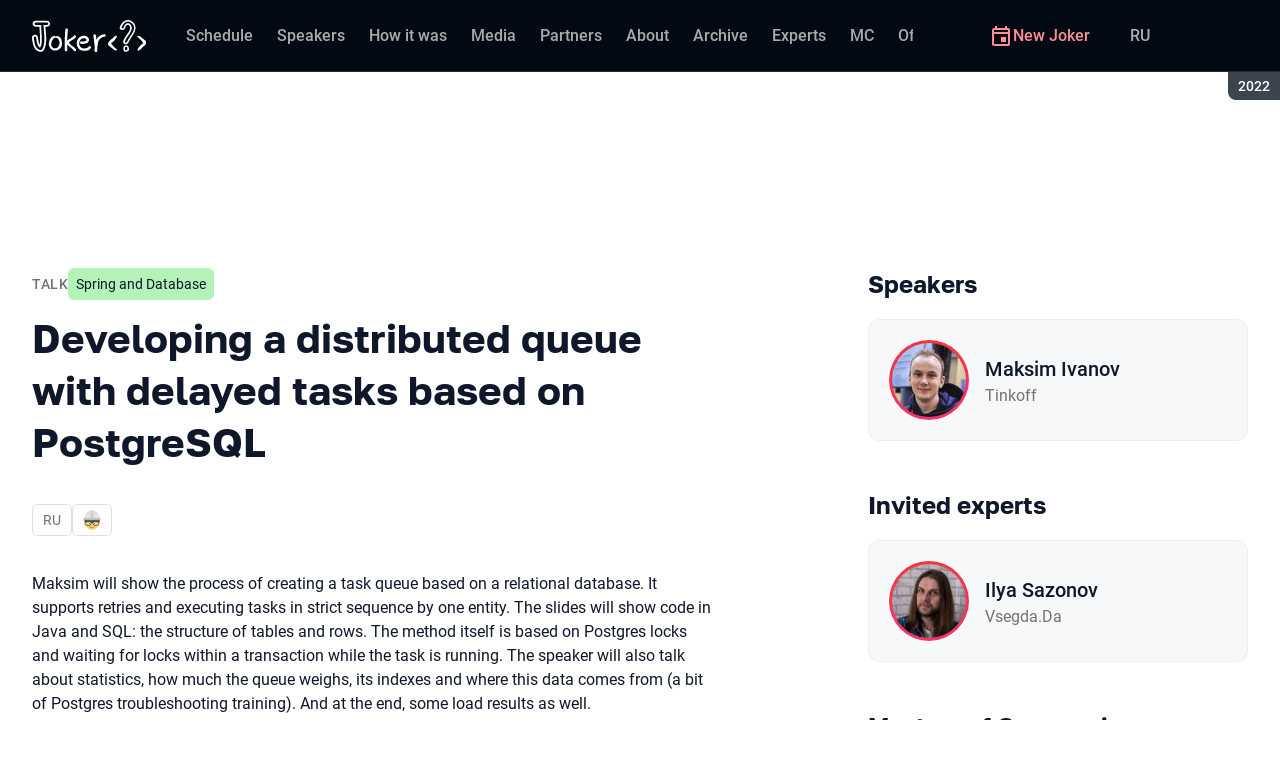

--- FILE ---
content_type: text/html; charset=utf-8
request_url: https://jokerconf.com/en/archive/2022/talks/920b53daa2954266b8afd0dd1de683db/?referer=%2Ftalks%2F30d720f3b2c947fab9599fa45ef9be25%2F%3Freferer%3D%2Ftalks%2F4c13926eacd44284bbe176041557751f%2F%3Freferer%3D%2Ftalks%2F2a11b8edd3f847dda610f02b0606b2cb%2F%3Freferer%3D%2Ftalks%2F920b53daa2954266b8afd0dd1de683db%2F%3Freferer%3D%2Ftalks%2F30d720f3b2c947fab9599fa45ef9be25%2F%3Freferer%3D%2Ftalks%2Fbcd2f6cfadc243d7a3047a40e87e68dc%2F%3Freferer%3D%2Ftalks%2Ff553103b5e234bbb8ae1161696781161%2F%3Freferer%3D%2Ftalks%2F920b53daa2954266b8afd0dd1de683db%2F%3Freferer%3D%2Ftalks%2Fbcd2f6cfadc243d7a3047a40e87e68dc%2F%3Freferer%3D%2Ftalks%2F4c13926eacd44284bbe176041557751f%2F%3Freferer%3D%2Ftalks%2F30d720f3b2c947fab9599fa45ef9be25%2F%3Freferer%3D%2Ftalks%2F4c13926eacd44284bbe176041557751f%2F%3Freferer%3D%2Ftalks%2Fbcd2f6cfadc243d7a3047a40e87e68dc%2F%3Freferer%3D%2Ftalks%2F4c13926eacd44284bbe176041557751f%2F%3Freferer%3D%2Ftalks%2Fbcd2f6cfadc243d7a3047a40e87e68dc%2F%3Freferer%3D%2Ftalks%2F920b53daa2954266b8afd0dd1de683db%2F%3Freferer%3D%2Farchive%2F2022%2Fschedule%2Ftimeslots%2F
body_size: 28897
content:
<!DOCTYPE html><html data-sentry-element="Html" data-sentry-component="ConferenceSiteDocument" data-sentry-source-file="_document.common.tsx" lang="en"><head data-sentry-element="Head" data-sentry-source-file="_document.common.tsx"><meta charSet="utf-8" data-sentry-element="meta" data-sentry-source-file="Meta.tsx" data-next-head=""/><meta name="viewport" content="width=device-width, initial-scale=1" data-sentry-element="meta" data-sentry-source-file="Meta.tsx" data-next-head=""/><meta http-equiv="x-ua-compatible" content="ie=edge" data-sentry-element="meta" data-sentry-source-file="Meta.tsx" data-next-head=""/><link rel="alternate" hrefLang="ru" href="https://jokerconf.com/archive/2022/talks/920b53daa2954266b8afd0dd1de683db/" data-next-head=""/><link rel="alternate" hrefLang="en" href="https://jokerconf.com/en/archive/2022/talks/920b53daa2954266b8afd0dd1de683db/" data-next-head=""/><title data-next-head="">Developing a distributed queue with delayed tasks based on PostgreSQL | Talk at Joker 2022</title><meta name="title" content="Developing a distributed queue with delayed tasks based on PostgreSQL | Talk at Joker 2022" data-sentry-element="meta" data-sentry-source-file="Meta.tsx" data-next-head=""/><meta name="description" content="Maksim will show the process of creating a task queue based on a relational database. It supports retries and executing tasks in strict sequence by one entity. The slides will show code in Java and SQL: the structure of tables and rows. The method itself is based on Postgres locks and waiting for locks within a transaction while the task is running. The speaker will also talk about statistics, how much the queue weighs, its indexes and where this data comes from (a bit of Postgres troubleshooting training). And at the end, some load results as well." data-sentry-element="meta" data-sentry-source-file="Meta.tsx" data-next-head=""/><meta property="og:title" content="Developing a distributed queue with delayed tasks based on PostgreSQL | Talk at Joker 2022" data-sentry-element="meta" data-sentry-source-file="Meta.tsx" data-next-head=""/><meta property="og:description" content="Maksim will show the process of creating a task queue based on a relational database. It supports retries and executing tasks in strict sequence by one entity. The slides will show code in Java and SQL: the structure of tables and rows. The method itself is based on Postgres locks and waiting for locks within a transaction while the task is running. The speaker will also talk about statistics, how much the queue weighs, its indexes and where this data comes from (a bit of Postgres troubleshooting training). And at the end, some load results as well." data-sentry-element="meta" data-sentry-source-file="Meta.tsx" data-next-head=""/><meta property="og:site_name" content="Joker 2022. Сonference for experienced Java developers" data-sentry-element="meta" data-sentry-source-file="Meta.tsx" data-next-head=""/><meta property="og:url" content="https://jokerconf.com/en/archive/2022/talks/920b53daa2954266b8afd0dd1de683db/" data-sentry-element="meta" data-sentry-source-file="Meta.tsx" data-next-head=""/><meta property="og:image" content="https://squidex.jugru.team/api/assets/srm/721d08da-af46-471b-90ff-31f5caf51a4a/developing-a-distributed-queue-with-delayed-tasks-og-en.jpg" data-sentry-element="meta" data-sentry-source-file="Meta.tsx" data-next-head=""/><meta property="og:image:type" content="image/jpeg" data-sentry-element="meta" data-sentry-source-file="Meta.tsx" data-next-head=""/><meta property="og:image:width" content="1920" data-sentry-element="meta" data-sentry-source-file="Meta.tsx" data-next-head=""/><meta property="og:image:height" content="862" data-sentry-element="meta" data-sentry-source-file="Meta.tsx" data-next-head=""/><meta property="og:locale" content="en_EN" data-sentry-element="meta" data-sentry-source-file="Meta.tsx" data-next-head=""/><meta property="og:type" content="website" data-sentry-element="meta" data-sentry-source-file="Meta.tsx" data-next-head=""/><meta name="twitter:card" content="summary_large_image" data-sentry-element="meta" data-sentry-source-file="Meta.tsx" data-next-head=""/><meta name="twitter:title" content="Developing a distributed queue with delayed tasks based on PostgreSQL | Talk at Joker 2022" data-sentry-element="meta" data-sentry-source-file="Meta.tsx" data-next-head=""/><meta name="twitter:description" content="Maksim will show the process of creating a task queue based on a relational database. It supports retries and executing tasks in strict sequence by one entity. The slides will show code in Java and SQL: the structure of tables and rows. The method itself is based on Postgres locks and waiting for locks within a transaction while the task is running. The speaker will also talk about statistics, how much the queue weighs, its indexes and where this data comes from (a bit of Postgres troubleshooting training). And at the end, some load results as well." data-sentry-element="meta" data-sentry-source-file="Meta.tsx" data-next-head=""/><meta name="twitter:url" content="https://jokerconf.com/en/archive/2022/talks/920b53daa2954266b8afd0dd1de683db/" data-sentry-element="meta" data-sentry-source-file="Meta.tsx" data-next-head=""/><meta name="twitter:image" content="https://squidex.jugru.team/api/assets/srm/721d08da-af46-471b-90ff-31f5caf51a4a/developing-a-distributed-queue-with-delayed-tasks-og-en.jpg" data-sentry-element="meta" data-sentry-source-file="Meta.tsx" data-next-head=""/><link rel="apple-touch-icon" sizes="180x180" href="/img/conference/joker/favicon/apple-touch-icon.png" data-next-head=""/><link rel="icon" type="image/png" sizes="32x32" href="/img/conference/joker/favicon/favicon-32x32.png" data-next-head=""/><link rel="icon" type="image/png" sizes="16x16" href="/img/conference/joker/favicon/favicon-16x16.png" data-next-head=""/><link rel="manifest" href="/img/conference/joker/favicon/site.webmanifest" data-next-head=""/><link rel="mask-icon" href="/img/conference/joker/favicon/safari-pinned-tab.svg" color="#f3353f" data-next-head=""/><meta name="msapplication-TileColor" content="#f3353f" data-sentry-element="meta" data-sentry-source-file="Meta.tsx" data-next-head=""/><meta name="theme-color" content="#010a12" data-sentry-element="meta" data-sentry-source-file="Meta.tsx" data-next-head=""/><meta name="static-generated-at" content="2026-01-26T00:59:53.549Z" data-next-head=""/><meta name="data-generated-at" content="2026-01-26T00:55:02.868Z" data-next-head=""/><link rel="preload" href="/fonts/roboto/400.woff2" as="font" type="font/woff2" crossorigin=""/><link rel="preload" href="/fonts/roboto/500.woff2" as="font" type="font/woff2" crossorigin=""/><link rel="preload" href="/fonts/golos/400.woff2" as="font" type="font/woff2" crossorigin=""/><link rel="preload" href="/fonts/golos/700.woff2" as="font" type="font/woff2" crossorigin=""/><meta name="version" content="release/11.1.0.104236" data-sentry-element="meta" data-sentry-source-file="_document.common.tsx"/><script id="google-analytics" data-sentry-element="Script" data-sentry-source-file="AnalyticsScript.tsx" data-nscript="beforeInteractive">(function (w, l) {w[l] = w[l] || [];w[l].push({ 'gtm.start': new Date().getTime(), event: 'gtm.js' });})(window, 'dataLayer');</script><script id="yandex-analytics" data-sentry-element="Script" data-sentry-source-file="AnalyticsScript.tsx" data-nscript="beforeInteractive">(function(m,i,a){m[i]=m[i]||function(){(m[i].a=m[i].a||[]).push(arguments)};m[i].l=1*new Date();})(window, "ym");</script><link rel="preload" href="/_next/static/css/1799e7837879e02a.css" as="style"/><link rel="stylesheet" href="/_next/static/css/1799e7837879e02a.css" data-n-g=""/><link rel="preload" href="/_next/static/css/ef46db3751d8e999.css" as="style"/><link rel="stylesheet" href="/_next/static/css/ef46db3751d8e999.css" data-n-p=""/><link rel="preload" href="/_next/static/css/b930571329217245.css" as="style"/><link rel="stylesheet" href="/_next/static/css/b930571329217245.css" data-n-p=""/><link rel="preload" href="/_next/static/css/64e2c9b4aa26d05b.css" as="style"/><link rel="stylesheet" href="/_next/static/css/64e2c9b4aa26d05b.css" data-n-p=""/><link rel="preload" href="/_next/static/css/1fca5b6de9330002.css" as="style"/><link rel="stylesheet" href="/_next/static/css/1fca5b6de9330002.css"/><link rel="preload" href="/_next/static/css/ba7ef7373d3490f5.css" as="style"/><link rel="stylesheet" href="/_next/static/css/ba7ef7373d3490f5.css"/><link rel="preload" href="/_next/static/css/01d058f9b7948209.css" as="style"/><link rel="stylesheet" href="/_next/static/css/01d058f9b7948209.css"/><link rel="preload" href="/_next/static/css/973eaecdfd12ce9a.css" as="style"/><link rel="stylesheet" href="/_next/static/css/973eaecdfd12ce9a.css"/><link rel="preload" href="/_next/static/css/ffed254118ec466c.css" as="style"/><link rel="stylesheet" href="/_next/static/css/ffed254118ec466c.css"/><link rel="preload" href="/_next/static/css/c714de3edd0228a9.css" as="style"/><link rel="stylesheet" href="/_next/static/css/c714de3edd0228a9.css"/><link rel="preload" href="/_next/static/css/5f94c2e254f35ad3.css" as="style"/><link rel="stylesheet" href="/_next/static/css/5f94c2e254f35ad3.css"/><noscript data-n-css=""></noscript><script defer="" nomodule="" src="/_next/static/chunks/polyfills-42372ed130431b0a.js"></script><script defer="" src="/_next/static/chunks/3010.4baf9ad3b0b7708f.js"></script><script defer="" src="/_next/static/chunks/8128.07278a4f00e702e7.js"></script><script defer="" src="/_next/static/chunks/7109.d335f826f4d97d5f.js"></script><script defer="" src="/_next/static/chunks/8746.977d3f62c168528d.js"></script><script defer="" src="/_next/static/chunks/6705.759c0b13fc9a4ad3.js"></script><script defer="" src="/_next/static/chunks/7509.a42cfab7cf9d1947.js"></script><script defer="" src="/_next/static/chunks/7709.87ede616e09fd955.js"></script><script defer="" src="/_next/static/chunks/8309.bbbd2e53a90ec901.js"></script><script src="/_next/static/chunks/webpack-0b46997e5c1b7819.js" defer=""></script><script src="/_next/static/chunks/framework-c214047c0066d1e8.js" defer=""></script><script src="/_next/static/chunks/main-3574ea5dd34486d4.js" defer=""></script><script src="/_next/static/chunks/pages/_app-3f9c0ff20d24198a.js" defer=""></script><script src="/_next/static/chunks/8230-b311089aec514014.js" defer=""></script><script src="/_next/static/chunks/8229-f5d005c60ad6d0bd.js" defer=""></script><script src="/_next/static/chunks/389-2461208953d17c65.js" defer=""></script><script src="/_next/static/chunks/8276-d083243b9f7f7ffc.js" defer=""></script><script src="/_next/static/chunks/3368-f8ad213f9712020f.js" defer=""></script><script src="/_next/static/chunks/4814-021bdc2e50dc0e6d.js" defer=""></script><script src="/_next/static/chunks/5181-4a0bf95dad156be6.js" defer=""></script><script src="/_next/static/chunks/5631-28d0d9070d840266.js" defer=""></script><script src="/_next/static/chunks/pages/conference/%5Bstatus%5D/%5Bversion%5D/talks/%5Bid%5D-bbd39de3e58f7da0.js" defer=""></script><script src="/_next/static/DDCJkyuxi5GILx5SlRB__/_buildManifest.js" defer=""></script><script src="/_next/static/DDCJkyuxi5GILx5SlRB__/_ssgManifest.js" defer=""></script><meta name="sentry-trace" content="09e0abd87ce8534de9932939257ba360-367f2e77d3b934d2-0"/><meta name="baggage" content="sentry-environment=prod,sentry-release=release-11-1-0-99045b2b,sentry-public_key=e09d91e2f5a4446711a0b1cfeea8eae4,sentry-trace_id=09e0abd87ce8534de9932939257ba360,sentry-sampled=false,sentry-sample_rand=0.22392522810655024,sentry-sample_rate=0.2"/></head><body class="page"><div id="__next"><div class="layout__Y_I1h" data-loading="true" data-sentry-component="Layout" data-sentry-source-file="Layout.tsx"><header class="layout__header__182X3 header___vw_L" data-mode="dark" data-sentry-component="Header" data-sentry-source-file="Header.tsx"><div class="header__container__w2lbV"><a href="#main__anchor" class="header__skipLink__evyM4 skipLink__di3o8 linkButton__upocJ linkButton_primary__5lSu7 linkButton_small__91ksZ" data-sentry-element="LinkButton" data-sentry-component="SkipLink" data-sentry-source-file="SkipLink.tsx">Skip to content</a><nav class="header__navigation__qqRuD headerNavigation__HMLJA" aria-label="Primary" data-sentry-component="HeaderNavigation" data-sentry-source-file="HeaderNavigation.tsx"><button class="headerNavigation__toggle__dQ9Wf menuButton__dbKGc" type="button" aria-controls="headerNavigation__menu" aria-expanded="false" aria-label="Menu" data-sentry-component="MenuButton" data-sentry-source-file="MenuButton.tsx"><svg class="menuButton__icon___ocEf" width="32" height="32" focusable="false" aria-hidden="true" data-sentry-element="svg" data-sentry-source-file="MenuButton.tsx"><use class="menuButton__open__UB07Y" href="/img/sprite.svg#menu" data-sentry-element="use" data-sentry-source-file="MenuButton.tsx"></use><use class="menuButton__close__tXyKD" href="/img/sprite.svg#close" data-sentry-element="use" data-sentry-source-file="MenuButton.tsx"></use></svg></button><a class="headerNavigation__home__DgYZg" data-sentry-element="LinkBase" data-sentry-source-file="HeaderNavigation.tsx" href="/en/archive/2022/"><img class="headerNavigation__logo__Ef4FX logo__nBPJy" src="https://squidex.jugru.team/api/assets/sites/7b90e323-71bc-42d3-b014-18121c7c8215/joker.svg?cache=3600" alt="Joker 2022" width="160" height="36" data-sentry-element="Logo" data-sentry-source-file="Logo.tsx" data-sentry-component="Logo"/></a><span class="headerNavigation__version__Ri3Jp headerVersion__OvF14" data-sentry-component="HeaderVersion" data-sentry-source-file="HeaderVersion.tsx"><span class="headerVersion__label__BlYL_">Season: </span>2022</span><div class="headerNavigation__menu__AOeKj" id="headerNavigation__menu"><div class="headerNavigation__main__R0o3_"><ul class="headerNavigation__list__8_JtD headerMainLinks__hH9Zl" aria-label="Main sections" data-sentry-element="HeaderMainLinks" data-sentry-source-file="HeaderNavigation.tsx"><li class="headerMainLinks__item__TCQlw"><a class="headerMainLinks__link__0hKK7 linkButton__upocJ linkButton_invisible__fF5dX linkButton_small__91ksZ" data-sentry-element="LinkButton" data-sentry-component="NavigationItem" data-sentry-source-file="NavigationItem.tsx" href="/en/archive/2022/schedule/days/"><span>Schedule</span></a></li><li class="headerMainLinks__item__TCQlw"><a class="headerMainLinks__link__0hKK7 linkButton__upocJ linkButton_invisible__fF5dX linkButton_small__91ksZ" data-sentry-element="LinkButton" data-sentry-component="NavigationItem" data-sentry-source-file="NavigationItem.tsx" href="/en/archive/2022/speakers/"><span>Speakers</span></a></li><li class="headerMainLinks__item__TCQlw"><a class="headerMainLinks__link__0hKK7 linkButton__upocJ linkButton_invisible__fF5dX linkButton_small__91ksZ" data-sentry-element="LinkButton" data-sentry-component="NavigationItem" data-sentry-source-file="NavigationItem.tsx" href="/en/archive/2022/#carousel"><span>How it was</span></a></li><li class="headerMainLinks__item__TCQlw"><a class="headerMainLinks__link__0hKK7 linkButton__upocJ linkButton_invisible__fF5dX linkButton_small__91ksZ" data-sentry-element="LinkButton" data-sentry-component="NavigationItem" data-sentry-source-file="NavigationItem.tsx" href="/en/archive/2022/#media"><span>Media</span></a></li><li class="headerMainLinks__item__TCQlw"><a class="headerMainLinks__link__0hKK7 linkButton__upocJ linkButton_invisible__fF5dX linkButton_small__91ksZ" data-sentry-element="LinkButton" data-sentry-component="NavigationItem" data-sentry-source-file="NavigationItem.tsx" href="/en/archive/2022/partners/"><span>Partners</span></a></li><li class="headerMainLinks__item__TCQlw"><a class="headerMainLinks__link__0hKK7 linkButton__upocJ linkButton_invisible__fF5dX linkButton_small__91ksZ" data-sentry-element="LinkButton" data-sentry-component="NavigationItem" data-sentry-source-file="NavigationItem.tsx" href="/en/archive/2022/organizers/"><span>About</span></a></li><li class="headerMainLinks__item__TCQlw"><a class="headerMainLinks__link__0hKK7 linkButton__upocJ linkButton_invisible__fF5dX linkButton_small__91ksZ" data-sentry-element="LinkButton" data-sentry-component="NavigationItem" data-sentry-source-file="NavigationItem.tsx" href="/en/archive/2022/archive/"><span>Archive</span></a></li><li class="headerMainLinks__item__TCQlw"><a class="headerMainLinks__link__0hKK7 linkButton__upocJ linkButton_invisible__fF5dX linkButton_small__91ksZ" data-sentry-element="LinkButton" data-sentry-component="NavigationItem" data-sentry-source-file="NavigationItem.tsx" href="/en/archive/2022/experts/"><span>Experts</span></a></li><li class="headerMainLinks__item__TCQlw"><a class="headerMainLinks__link__0hKK7 linkButton__upocJ linkButton_invisible__fF5dX linkButton_small__91ksZ" data-sentry-element="LinkButton" data-sentry-component="NavigationItem" data-sentry-source-file="NavigationItem.tsx" href="/en/archive/2022/hosts/"><span>MC</span></a></li><li class="headerMainLinks__item__TCQlw"><a class="headerMainLinks__link__0hKK7 linkButton__upocJ linkButton_invisible__fF5dX linkButton_small__91ksZ" data-sentry-element="LinkButton" data-sentry-component="NavigationItem" data-sentry-source-file="NavigationItem.tsx" href="/en/archive/2022/offline/"><span>Offline part</span></a></li></ul><div class="headerNavigation__more__bzVnk headerNavigation__more_hidden__9wtfY headerExpandMenu__Zj4CQ" aria-hidden="true" data-sentry-element="HeaderExpandMenu" data-sentry-source-file="HeaderNavigation.tsx"><button class="headerNavigation__moreToggle__ZDXWm headerExpandMenu__toggle__kq5pU linkButton__upocJ linkButton_invisible__fF5dX linkButton_small__91ksZ" type="button" aria-controls="headerNavigation__more" aria-expanded="false" aria-label="More"><span>More</span><svg width="24" height="24" focusable="false" aria-hidden="true"><use href="/img/sprite.svg#arrow-down"></use></svg></button><ul class="headerExpandMenu__list__gFAlR" id="headerNavigation__more" hidden=""></ul></div></div><ul class="headerNavigation__mobileImportant__CyRal headerImportantLinks___y76s" aria-label="Important sections" data-sentry-component="HeaderImportantLinks" data-sentry-source-file="HeaderImportantLinks.tsx"><li><a class="headerImportantLinks__link__x8zW2 headerImportantLinks__link_highlight__d0FH6 linkButton__upocJ linkButton_invisible__fF5dX linkButton_small__91ksZ" data-sentry-element="LinkButton" data-sentry-component="NavigationItem" data-sentry-source-file="NavigationItem.tsx" href="/en/"><svg width="24" height="24" focusable="false" aria-hidden="true"><use href="/img/sprite.svg#event"></use></svg><span>New Joker</span></a></li></ul></div><ul class="headerNavigation__desktopImportant__DbN_z headerImportantLinks___y76s" aria-label="Important sections" data-sentry-component="HeaderImportantLinks" data-sentry-source-file="HeaderImportantLinks.tsx"><li><a class="headerImportantLinks__link__x8zW2 headerImportantLinks__link_highlight__d0FH6 linkButton__upocJ linkButton_invisible__fF5dX linkButton_small__91ksZ" data-sentry-element="LinkButton" data-sentry-component="NavigationItem" data-sentry-source-file="NavigationItem.tsx" href="/en/"><svg width="24" height="24" focusable="false" aria-hidden="true"><use href="/img/sprite.svg#event"></use></svg><span>New Joker</span></a></li></ul><ul class="headerNavigation__hiddenList__WsLXK headerMainLinks__hH9Zl" aria-hidden="true" data-sentry-element="HeaderMainLinks" data-sentry-source-file="HeaderNavigation.tsx"><li class="headerMainLinks__item__TCQlw"><a class="headerMainLinks__link__0hKK7 linkButton__upocJ linkButton_invisible__fF5dX linkButton_small__91ksZ" data-sentry-element="LinkButton" data-sentry-component="NavigationItem" data-sentry-source-file="NavigationItem.tsx" href="/en/archive/2022/schedule/days/"><span>Schedule</span></a></li><li class="headerMainLinks__item__TCQlw"><a class="headerMainLinks__link__0hKK7 linkButton__upocJ linkButton_invisible__fF5dX linkButton_small__91ksZ" data-sentry-element="LinkButton" data-sentry-component="NavigationItem" data-sentry-source-file="NavigationItem.tsx" href="/en/archive/2022/speakers/"><span>Speakers</span></a></li><li class="headerMainLinks__item__TCQlw"><a class="headerMainLinks__link__0hKK7 linkButton__upocJ linkButton_invisible__fF5dX linkButton_small__91ksZ" data-sentry-element="LinkButton" data-sentry-component="NavigationItem" data-sentry-source-file="NavigationItem.tsx" href="/en/archive/2022/#carousel"><span>How it was</span></a></li><li class="headerMainLinks__item__TCQlw"><a class="headerMainLinks__link__0hKK7 linkButton__upocJ linkButton_invisible__fF5dX linkButton_small__91ksZ" data-sentry-element="LinkButton" data-sentry-component="NavigationItem" data-sentry-source-file="NavigationItem.tsx" href="/en/archive/2022/#media"><span>Media</span></a></li><li class="headerMainLinks__item__TCQlw"><a class="headerMainLinks__link__0hKK7 linkButton__upocJ linkButton_invisible__fF5dX linkButton_small__91ksZ" data-sentry-element="LinkButton" data-sentry-component="NavigationItem" data-sentry-source-file="NavigationItem.tsx" href="/en/archive/2022/partners/"><span>Partners</span></a></li><li class="headerMainLinks__item__TCQlw"><a class="headerMainLinks__link__0hKK7 linkButton__upocJ linkButton_invisible__fF5dX linkButton_small__91ksZ" data-sentry-element="LinkButton" data-sentry-component="NavigationItem" data-sentry-source-file="NavigationItem.tsx" href="/en/archive/2022/organizers/"><span>About</span></a></li><li class="headerMainLinks__item__TCQlw"><a class="headerMainLinks__link__0hKK7 linkButton__upocJ linkButton_invisible__fF5dX linkButton_small__91ksZ" data-sentry-element="LinkButton" data-sentry-component="NavigationItem" data-sentry-source-file="NavigationItem.tsx" href="/en/archive/2022/archive/"><span>Archive</span></a></li><li class="headerMainLinks__item__TCQlw"><a class="headerMainLinks__link__0hKK7 linkButton__upocJ linkButton_invisible__fF5dX linkButton_small__91ksZ" data-sentry-element="LinkButton" data-sentry-component="NavigationItem" data-sentry-source-file="NavigationItem.tsx" href="/en/archive/2022/experts/"><span>Experts</span></a></li><li class="headerMainLinks__item__TCQlw"><a class="headerMainLinks__link__0hKK7 linkButton__upocJ linkButton_invisible__fF5dX linkButton_small__91ksZ" data-sentry-element="LinkButton" data-sentry-component="NavigationItem" data-sentry-source-file="NavigationItem.tsx" href="/en/archive/2022/hosts/"><span>MC</span></a></li><li class="headerMainLinks__item__TCQlw"><a class="headerMainLinks__link__0hKK7 linkButton__upocJ linkButton_invisible__fF5dX linkButton_small__91ksZ" data-sentry-element="LinkButton" data-sentry-component="NavigationItem" data-sentry-source-file="NavigationItem.tsx" href="/en/archive/2022/offline/"><span>Offline part</span></a></li></ul></nav><a class="header__localeSwitcher__ZfWaG linkButton__upocJ linkButton_invisible__fF5dX linkButton_small__91ksZ" aria-label="Switch site language to Russian" data-sentry-element="LinkButton" data-sentry-component="LocaleSwitcher" data-sentry-source-file="LocaleSwitcher.tsx" href="/archive/2022/talks/920b53daa2954266b8afd0dd1de683db/">RU</a><div class="header__authorization__JViS3"></div></div></header><main class="layout__main__iqdrT" id="main__anchor" data-sentry-component="Main" data-sentry-source-file="Main.tsx"><div class="talkContent__Qs0__ talkContent_archived__2SzjS" data-sentry-component="TalkContent" data-sentry-source-file="TalkContent.tsx"><div class="talkContent__container__Zrl_K"><div class="talkContent__states__enoaN" data-sentry-component="TalkStates" data-sentry-source-file="TalkStates.tsx"><div class="talkStatesNoAuthorization__nG2Qz" role="alert" data-loading-wait="true" data-sentry-component="TalkStatesNoAuthorization" data-sentry-source-file="TalkStatesNoAuthorization.tsx"><svg class="talkStatesNoAuthorization__icon__54W10" width="32" height="32" aria-hidden="true" focusable="false" data-sentry-element="svg" data-sentry-source-file="TalkStatesNoAuthorization.tsx"><use href="/img/sprite.svg#login" data-sentry-element="use" data-sentry-source-file="TalkStatesNoAuthorization.tsx"></use></svg><p class="talkStatesNoAuthorization__heading__mh1_2 heading__gOGQz" data-sentry-element="Component" data-sentry-source-file="Heading.tsx" data-sentry-component="Heading">Log in to watch the video</p><a href="" class="talkStatesNoAuthorization__login__z2ZN_ linkButton__upocJ linkButton_primary__5lSu7 linkButton_small__91ksZ" data-sentry-element="LinkButton" data-sentry-source-file="AuthLogin.tsx" data-sentry-component="AuthLogin">Login</a></div></div><div class="talkContent__columns__FDoWG"><div><div class="talkContent__header___RsDS"><span class="talkContent__type__KfBqZ">Talk</span><ul class="talkContent__topics__hWXzS talkTopicsList__nPljB" data-sentry-component="TalkTopicsList" data-sentry-source-file="TalkTopicsList.tsx"><li><a class="talkTopic__HFeyN" data-topic-color="4" href="/en/archive/2022/schedule/topics/#topic-4">Spring and Database</a></li></ul><time class="talkContent__dateTime__HVbZU talkDateTime__pb9Xq talkDateTime_hidden__WHDN9" dateTime="2022-11-09T09:40:00.000Z" data-sentry-component="TalkDateTime" data-sentry-source-file="TalkDateTime.tsx"><span><span class="talkDateTime__label__LGoxI">Date: </span>09.11<!-- --> / </span><span><span class="talkDateTime__label__LGoxI">Start: </span>00:00<!-- --> – <span class="talkDateTime__label__LGoxI">Finish: </span>00:00</span></time></div><h1 class="talkContent__heading__Lqsav heading__gOGQz" data-sentry-element="Component" data-sentry-source-file="Heading.tsx" data-sentry-component="Heading">Developing a distributed queue with delayed tasks based on PostgreSQL</h1><div class="talkContent__about__nvB8i"><div class="talkInfo__gUUyn" data-sentry-component="TalkInfo" data-sentry-source-file="TalkInfo.tsx"><span class="talkInfo__item__iyQLb" data-sentry-component="TalkLanguage" data-sentry-source-file="TalkLanguage.tsx"><span class="talkLanguage__label__LibVd">In Russian</span><span aria-hidden="true">RU</span></span><span class="talkInfo__item__iyQLb talkComplexity__rQXQE" data-value="advanced" tabindex="0"><span class="talkComplexity__label__5JmmH">Complexity -</span><img class="talkComplexity__image__8GXeV" src="/img/complexity/advanced.svg" width="24" height="24" alt="For practicing engineers" loading="lazy"/></span></div><div class="talkContent__actions__YdMTW talkActions__uHm7O" data-rating-loading="true" data-sentry-component="TalkActions" data-sentry-source-file="TalkActions.tsx"><a class="talkActions__materials__fxr9S linkButton__upocJ linkButton_outlined__JxTfM linkButton_small__91ksZ" target="_blank" rel="noreferrer noopener" data-sentry-element="LinkButton" data-sentry-component="TalkMaterialsLink" data-sentry-source-file="TalkMaterialsLink.tsx" href="https://squidex.jugru.team/api/assets/srm/69256907-e76f-44d8-a7be-b469ec6ce039/mi-postgres-queue-09.11.2022-joker-1-.pdf"><span>Presentation </span><span class="talkMaterialsLink__fileType__4WZP3">pdf</span></a><button class="talkActions__favoritesButton__3AIkx favoritesButton_icon__EKInD linkButton__upocJ linkButton_outlined__JxTfM linkButton_small__91ksZ" type="button" aria-label="Add to favorites" data-sentry-element="LinkButton" data-sentry-source-file="FavoritesButton.tsx"><svg class="favoritesButton__icon__H2Xbc" width="24" height="24" focusable="false" aria-hidden="true" data-sentry-element="svg" data-sentry-source-file="FavoritesButton.tsx"><use class="favoritesButton__inactive__hB7NX" href="/img/sprite.svg#bookmark-stroke" data-sentry-element="use" data-sentry-source-file="FavoritesButton.tsx"></use><use class="favoritesButton__active__qwTPk" href="/img/sprite.svg#bookmark" data-sentry-element="use" data-sentry-source-file="FavoritesButton.tsx"></use></svg></button></div></div><div class="talkContent__text__iXe_p"><div class="talkContent__description__zY75F"><p>Maksim will show the process of creating a task queue based on a relational database. It supports retries and executing tasks in strict sequence by one entity. The slides will show code in Java and SQL: the structure of tables and rows. The method itself is based on Postgres locks and waiting for locks within a transaction while the task is running. The speaker will also talk about statistics, how much the queue weighs, its indexes and where this data comes from (a bit of Postgres troubleshooting training). And at the end, some load results as well.</p></div><ul class="talkContent__tags__lHhzd talkTags__Bkik_" data-sentry-component="TalkTags" data-sentry-source-file="TalkTags.tsx"><li>#<!-- -->databases</li><li>#<!-- -->postgresql</li><li>#<!-- -->queues</li></ul></div></div><div class="talkContent__rightColumn__oMp7X"><div><h2 class="talkContent__subheading__FY56Y heading__gOGQz heading_4__eQU1w" data-sentry-element="Component" data-sentry-component="Heading" data-sentry-source-file="Heading.tsx">Speakers</h2><ul class="personList__ydHvl" data-sentry-component="PersonList" data-sentry-source-file="PersonList.tsx"><li><article class="personList__card__vMy4H personCard__OFhEL" data-large-size="true" data-has-link="true" data-sentry-component="PersonCard" data-sentry-source-file="PersonCard.tsx"><div class="personCard__avatar__79hPV avatar__qbHjt avatar_gradient__EGNg6" data-sentry-component="Avatar" data-sentry-source-file="Avatar.tsx"><img class="avatar__image__KVg2R" src="https://squidex.jugru.team/api/assets/srm/a5b61ba3-afc1-4bbb-a5f9-6ceec72604b2/281613021-368841911731984-224392123477420947-n-1-.jpg?cache=3600&amp;width=74&amp;height=74&amp;mode=CropUpsize" srcSet="https://squidex.jugru.team/api/assets/srm/a5b61ba3-afc1-4bbb-a5f9-6ceec72604b2/281613021-368841911731984-224392123477420947-n-1-.jpg?cache=3600&amp;width=148&amp;height=148&amp;mode=CropUpsize 2x" alt="" width="74" height="74" loading="lazy" data-sentry-element="Avatar" data-sentry-source-file="PersonCard.tsx"/></div><div><h3 class="personCard__name__osiAC"><a data-link="true" data-sentry-element="LinkBase" data-sentry-source-file="PersonCard.tsx" href="/en/archive/2022/persons/cc35d781b43e4e76b350e1e830652b2a/">Maksim Ivanov</a></h3><p class="personCard__company__aVHAn personCompany__rQ79l" data-sentry-component="PersonCompany" data-sentry-source-file="PersonCompany.tsx">Tinkoff</p></div></article></li></ul></div><div><h2 class="talkContent__subheading__FY56Y heading__gOGQz heading_4__eQU1w" data-sentry-element="Component" data-sentry-component="Heading" data-sentry-source-file="Heading.tsx">Invited experts</h2><ul class="personList__ydHvl" data-sentry-component="PersonList" data-sentry-source-file="PersonList.tsx"><li><article class="personList__card__vMy4H personCard__OFhEL" data-large-size="true" data-has-link="true" data-sentry-component="PersonCard" data-sentry-source-file="PersonCard.tsx"><div class="personCard__avatar__79hPV avatar__qbHjt avatar_gradient__EGNg6" data-sentry-component="Avatar" data-sentry-source-file="Avatar.tsx"><img class="avatar__image__KVg2R" src="https://squidex.jugru.team/api/assets/srm/1USOhRSvVelrF0vrs47n0q/102064-1845298290-ilya-sazonov-enum-v-api-kovarstvo-illyuzornoy-prostoty.jpg?cache=3600&amp;width=74&amp;height=74&amp;mode=CropUpsize" srcSet="https://squidex.jugru.team/api/assets/srm/1USOhRSvVelrF0vrs47n0q/102064-1845298290-ilya-sazonov-enum-v-api-kovarstvo-illyuzornoy-prostoty.jpg?cache=3600&amp;width=148&amp;height=148&amp;mode=CropUpsize 2x" alt="" width="74" height="74" loading="lazy" data-sentry-element="Avatar" data-sentry-source-file="PersonCard.tsx"/></div><div><h3 class="personCard__name__osiAC"><a data-link="true" data-sentry-element="LinkBase" data-sentry-source-file="PersonCard.tsx" href="/en/archive/2022/persons/1a4c8e3dc0474e978c6965482d0800fa/">Ilya Sazonov</a></h3><p class="personCard__company__aVHAn personCompany__rQ79l" data-sentry-component="PersonCompany" data-sentry-source-file="PersonCompany.tsx">Vsegda.Da</p></div></article></li></ul></div><div><h2 class="talkContent__subheading__FY56Y heading__gOGQz heading_4__eQU1w" data-sentry-element="Component" data-sentry-component="Heading" data-sentry-source-file="Heading.tsx">Masters of Ceremonies</h2><ul class="personList__ydHvl" data-sentry-component="PersonList" data-sentry-source-file="PersonList.tsx"><li><article class="personList__card__vMy4H personCard__OFhEL" data-large-size="true" data-has-link="true" data-sentry-component="PersonCard" data-sentry-source-file="PersonCard.tsx"><div class="personCard__avatar__79hPV avatar__qbHjt avatar_gradient__EGNg6" data-sentry-component="Avatar" data-sentry-source-file="Avatar.tsx"><img class="avatar__image__KVg2R" src="https://squidex.jugru.team/api/assets/srm/7yw2XIpmB4plOVjujGZsPO/photo-2021-08-06-14.35.34.jpeg?cache=3600&amp;width=74&amp;height=74&amp;mode=CropUpsize" srcSet="https://squidex.jugru.team/api/assets/srm/7yw2XIpmB4plOVjujGZsPO/photo-2021-08-06-14.35.34.jpeg?cache=3600&amp;width=148&amp;height=148&amp;mode=CropUpsize 2x" alt="" width="74" height="74" loading="lazy" data-sentry-element="Avatar" data-sentry-source-file="PersonCard.tsx"/></div><div><h3 class="personCard__name__osiAC"><a data-link="true" data-sentry-element="LinkBase" data-sentry-source-file="PersonCard.tsx" href="/en/archive/2022/persons/ff93e4a827f2402c97d9472f9d40a82f/">Aleksey Stukalov</a></h3><p class="personCard__company__aVHAn personCompany__rQ79l" data-sentry-component="PersonCompany" data-sentry-source-file="PersonCompany.tsx">Haulmont</p></div></article></li></ul></div></div></div><ul class="talkContent__related__IBswD talkRelated__xPTi9" data-sentry-component="TalkRelated" data-sentry-source-file="TalkRelated.tsx"><li class="talkRelated__item__Tv0TE"><div data-sentry-component="TalksGroup" data-sentry-source-file="TalksGroup.tsx"><div class="talksGroup__header__mLwGj"><h2 class="talksGroup__heading__9MvZ1 heading__gOGQz heading_4__eQU1w" data-sentry-element="Component" data-sentry-component="Heading" data-sentry-source-file="Heading.tsx">Other talks on «Spring and Database»</h2></div><ul class="talksList__asFpU" data-sentry-component="TalksList" data-sentry-source-file="TalksList.tsx"><li class="talksList__item__dlj6p"><article class="talksList__card__SncRE talkCard__IAiMl" data-has-link="true" data-sentry-component="TalkCardInternal" data-sentry-source-file="TalkCard.tsx"><div class="talkCard__header__4k8Ga"><div class="talkCard__details__4dCSJ"><span class="talkCardLabel__73WBV" data-sentry-component="TalkCardRecord" data-sentry-source-file="TalkCardRecord.tsx">Watch recording</span></div><button class="talkCard__favoritesButton__RoSVZ favoritesButton_icon__EKInD linkButton__upocJ linkButton_secondary__pIVGO linkButton_x-small__YFrwV" type="button" aria-label="Add to favorites" data-sentry-element="LinkButton" data-sentry-source-file="FavoritesButton.tsx"><svg class="favoritesButton__icon__H2Xbc" width="24" height="24" focusable="false" aria-hidden="true" data-sentry-element="svg" data-sentry-source-file="FavoritesButton.tsx"><use class="favoritesButton__inactive__hB7NX" href="/img/sprite.svg#bookmark-stroke" data-sentry-element="use" data-sentry-source-file="FavoritesButton.tsx"></use><use class="favoritesButton__active__qwTPk" href="/img/sprite.svg#bookmark" data-sentry-element="use" data-sentry-source-file="FavoritesButton.tsx"></use></svg></button></div><div class="talkCard__main__FzBQH"><h3 class="talkCard__heading__AYcg8" data-sentry-element="TitleTag" data-sentry-source-file="TalkCard.tsx"><a data-link="true" data-sentry-element="LinkBase" data-sentry-source-file="TalkCard.tsx" href="/en/archive/2022/talks/4c13926eacd44284bbe176041557751f/">Spring Boot with Amazon Web Services SDK: interactions with main services</a></h3><ul class="talkCard__speakers__4lQ8o talkSpeakers__YFzXZ" data-sentry-component="TalkSpeakers" data-sentry-source-file="TalkSpeakers.tsx"><li><article class="speakerCard___kzZ6" data-vertical-view="true" data-sentry-component="SpeakerCard" data-sentry-source-file="SpeakerCard.tsx"><div class="speakerCard__avatar__4pJqR avatar__qbHjt avatar_gradient__EGNg6" data-sentry-component="Avatar" data-sentry-source-file="Avatar.tsx"><img class="avatar__image__KVg2R" src="https://squidex.jugru.team/api/assets/srm/1b8c2d54-69eb-4800-adaf-bff991932651/untitled-1.jpg?cache=3600&amp;width=44&amp;height=44&amp;mode=CropUpsize" srcSet="https://squidex.jugru.team/api/assets/srm/1b8c2d54-69eb-4800-adaf-bff991932651/untitled-1.jpg?cache=3600&amp;width=88&amp;height=88&amp;mode=CropUpsize 2x" alt="" width="44" height="44" loading="lazy"/></div><div class="speakerCard__info__XlImm"><h4 class="speakerCard__heading__o6vKn" data-sentry-element="TitleTag" data-sentry-source-file="SpeakerCard.tsx"><a class="speakerCard__link__5SNp9" data-sentry-element="LinkBase" data-sentry-source-file="SpeakerCard.tsx" href="/en/archive/2022/persons/0b12919feed24a06989127fcf3b5643e/">August Vilakia</a></h4><p class="speakerCard__company__GfpI2 personCompany__rQ79l" data-sentry-component="PersonCompany" data-sentry-source-file="PersonCompany.tsx">Alfa-Bank</p></div></article></li></ul></div><div class="talkCard__footer__TOlqD"><div class="talkCard__info__310V7 talkInfo__gUUyn" data-sentry-component="TalkInfo" data-sentry-source-file="TalkInfo.tsx"><span class="talkInfo__item__iyQLb" data-sentry-component="TalkLanguage" data-sentry-source-file="TalkLanguage.tsx"><span class="talkLanguage__label__LibVd">In Russian</span><span aria-hidden="true">RU</span></span><span class="talkInfo__item__iyQLb talkComplexity__rQXQE" data-value="advanced" tabindex="0"><span class="talkComplexity__label__5JmmH">Complexity -</span><img class="talkComplexity__image__8GXeV" src="/img/complexity/advanced.svg" width="24" height="24" alt="For practicing engineers" loading="lazy"/></span></div></div></article></li><li class="talksList__item__dlj6p"><article class="talksList__card__SncRE talkCard__IAiMl" data-has-link="true" data-sentry-component="TalkCardInternal" data-sentry-source-file="TalkCard.tsx"><div class="talkCard__header__4k8Ga"><div class="talkCard__details__4dCSJ"><span class="talkCardLabel__73WBV" data-sentry-component="TalkCardRecord" data-sentry-source-file="TalkCardRecord.tsx">Watch recording</span></div><button class="talkCard__favoritesButton__RoSVZ favoritesButton_icon__EKInD linkButton__upocJ linkButton_secondary__pIVGO linkButton_x-small__YFrwV" type="button" aria-label="Add to favorites" data-sentry-element="LinkButton" data-sentry-source-file="FavoritesButton.tsx"><svg class="favoritesButton__icon__H2Xbc" width="24" height="24" focusable="false" aria-hidden="true" data-sentry-element="svg" data-sentry-source-file="FavoritesButton.tsx"><use class="favoritesButton__inactive__hB7NX" href="/img/sprite.svg#bookmark-stroke" data-sentry-element="use" data-sentry-source-file="FavoritesButton.tsx"></use><use class="favoritesButton__active__qwTPk" href="/img/sprite.svg#bookmark" data-sentry-element="use" data-sentry-source-file="FavoritesButton.tsx"></use></svg></button></div><div class="talkCard__main__FzBQH"><h3 class="talkCard__heading__AYcg8" data-sentry-element="TitleTag" data-sentry-source-file="TalkCard.tsx"><a data-link="true" data-sentry-element="LinkBase" data-sentry-source-file="TalkCard.tsx" href="/en/archive/2022/talks/f553103b5e234bbb8ae1161696781161/">Hibernate 6: What&#x27;s new and why it&#x27;s important</a></h3><ul class="talkCard__speakers__4lQ8o talkSpeakers__YFzXZ" data-sentry-component="TalkSpeakers" data-sentry-source-file="TalkSpeakers.tsx"><li><article class="speakerCard___kzZ6" data-vertical-view="true" data-sentry-component="SpeakerCard" data-sentry-source-file="SpeakerCard.tsx"><div class="speakerCard__avatar__4pJqR avatar__qbHjt avatar_gradient__EGNg6" data-sentry-component="Avatar" data-sentry-source-file="Avatar.tsx"><img class="avatar__image__KVg2R" src="https://squidex.jugru.team/api/assets/srm/1rTSoVCe5CCJNXtR5zzTuA/102384-1262226962-andrey-belyaev-jpa-puzzlers-and-around-1-.jpeg?cache=3600&amp;width=44&amp;height=44&amp;mode=CropUpsize" srcSet="https://squidex.jugru.team/api/assets/srm/1rTSoVCe5CCJNXtR5zzTuA/102384-1262226962-andrey-belyaev-jpa-puzzlers-and-around-1-.jpeg?cache=3600&amp;width=88&amp;height=88&amp;mode=CropUpsize 2x" alt="" width="44" height="44" loading="lazy"/></div><div class="speakerCard__info__XlImm"><h4 class="speakerCard__heading__o6vKn" data-sentry-element="TitleTag" data-sentry-source-file="SpeakerCard.tsx"><a class="speakerCard__link__5SNp9" data-sentry-element="LinkBase" data-sentry-source-file="SpeakerCard.tsx" href="/en/archive/2022/persons/3592aaf1915143acb8e803008809a097/">Andrey Belyaev</a></h4><p class="speakerCard__company__GfpI2 personCompany__rQ79l" data-sentry-component="PersonCompany" data-sentry-source-file="PersonCompany.tsx">HAULMONT</p></div></article></li></ul></div><div class="talkCard__footer__TOlqD"><div class="talkCard__info__310V7 talkInfo__gUUyn" data-sentry-component="TalkInfo" data-sentry-source-file="TalkInfo.tsx"><span class="talkInfo__item__iyQLb" data-sentry-component="TalkLanguage" data-sentry-source-file="TalkLanguage.tsx"><span class="talkLanguage__label__LibVd">In Russian</span><span aria-hidden="true">RU</span></span><span class="talkInfo__item__iyQLb talkComplexity__rQXQE" data-value="advanced" tabindex="0"><span class="talkComplexity__label__5JmmH">Complexity -</span><img class="talkComplexity__image__8GXeV" src="/img/complexity/advanced.svg" width="24" height="24" alt="For practicing engineers" loading="lazy"/></span></div></div></article></li><li class="talksList__item__dlj6p"><article class="talksList__card__SncRE talkCard__IAiMl" data-has-link="true" data-sentry-component="TalkCardInternal" data-sentry-source-file="TalkCard.tsx"><div class="talkCard__header__4k8Ga"><div class="talkCard__details__4dCSJ"><span class="talkCardLabel__73WBV" data-sentry-component="TalkCardRecord" data-sentry-source-file="TalkCardRecord.tsx">Watch recording</span></div><button class="talkCard__favoritesButton__RoSVZ favoritesButton_icon__EKInD linkButton__upocJ linkButton_secondary__pIVGO linkButton_x-small__YFrwV" type="button" aria-label="Add to favorites" data-sentry-element="LinkButton" data-sentry-source-file="FavoritesButton.tsx"><svg class="favoritesButton__icon__H2Xbc" width="24" height="24" focusable="false" aria-hidden="true" data-sentry-element="svg" data-sentry-source-file="FavoritesButton.tsx"><use class="favoritesButton__inactive__hB7NX" href="/img/sprite.svg#bookmark-stroke" data-sentry-element="use" data-sentry-source-file="FavoritesButton.tsx"></use><use class="favoritesButton__active__qwTPk" href="/img/sprite.svg#bookmark" data-sentry-element="use" data-sentry-source-file="FavoritesButton.tsx"></use></svg></button></div><div class="talkCard__main__FzBQH"><h3 class="talkCard__heading__AYcg8" data-sentry-element="TitleTag" data-sentry-source-file="TalkCard.tsx"><a data-link="true" data-sentry-element="LinkBase" data-sentry-source-file="TalkCard.tsx" href="/en/archive/2022/talks/bcd2f6cfadc243d7a3047a40e87e68dc/">A geography lesson for Java developers. Geography and Java in one kettle</a></h3><ul class="talkCard__speakers__4lQ8o talkSpeakers__YFzXZ" data-sentry-component="TalkSpeakers" data-sentry-source-file="TalkSpeakers.tsx"><li><article class="speakerCard___kzZ6" data-vertical-view="true" data-sentry-component="SpeakerCard" data-sentry-source-file="SpeakerCard.tsx"><div class="speakerCard__avatar__4pJqR avatar__qbHjt avatar_gradient__EGNg6" data-sentry-component="Avatar" data-sentry-source-file="Avatar.tsx"><img class="avatar__image__KVg2R" src="https://squidex.jugru.team/api/assets/srm/ac4482d9-a0f2-450c-b1a2-e17446a1ef88/pavel-kislov.jpeg?cache=3600&amp;width=44&amp;height=44&amp;mode=CropUpsize" srcSet="https://squidex.jugru.team/api/assets/srm/ac4482d9-a0f2-450c-b1a2-e17446a1ef88/pavel-kislov.jpeg?cache=3600&amp;width=88&amp;height=88&amp;mode=CropUpsize 2x" alt="" width="44" height="44" loading="lazy"/></div><div class="speakerCard__info__XlImm"><h4 class="speakerCard__heading__o6vKn" data-sentry-element="TitleTag" data-sentry-source-file="SpeakerCard.tsx"><a class="speakerCard__link__5SNp9" data-sentry-element="LinkBase" data-sentry-source-file="SpeakerCard.tsx" href="/en/archive/2022/persons/5ebe03200a714c9c8141b024e1fa8bb2/">Pavel Kislov</a></h4><p class="speakerCard__company__GfpI2 personCompany__rQ79l" data-sentry-component="PersonCompany" data-sentry-source-file="PersonCompany.tsx">Домклик</p></div></article></li></ul></div><div class="talkCard__footer__TOlqD"><div class="talkCard__info__310V7 talkInfo__gUUyn" data-sentry-component="TalkInfo" data-sentry-source-file="TalkInfo.tsx"><span class="talkInfo__item__iyQLb" data-sentry-component="TalkLanguage" data-sentry-source-file="TalkLanguage.tsx"><span class="talkLanguage__label__LibVd">In Russian</span><span aria-hidden="true">RU</span></span><span class="talkInfo__item__iyQLb talkComplexity__rQXQE" data-value="intermediate" tabindex="0"><span class="talkComplexity__label__5JmmH">Complexity -</span><img class="talkComplexity__image__8GXeV" src="/img/complexity/intermediate.svg" width="24" height="24" alt="Introduction to technology" loading="lazy"/></span></div></div></article></li><li class="talksList__item__dlj6p"><article class="talksList__card__SncRE talkCard__IAiMl" data-has-link="true" data-sentry-component="TalkCardInternal" data-sentry-source-file="TalkCard.tsx"><div class="talkCard__header__4k8Ga"><div class="talkCard__details__4dCSJ"><span class="talkCardLabel__73WBV" data-sentry-component="TalkCardRecord" data-sentry-source-file="TalkCardRecord.tsx">Watch recording</span></div><button class="talkCard__favoritesButton__RoSVZ favoritesButton_icon__EKInD linkButton__upocJ linkButton_secondary__pIVGO linkButton_x-small__YFrwV" type="button" aria-label="Add to favorites" data-sentry-element="LinkButton" data-sentry-source-file="FavoritesButton.tsx"><svg class="favoritesButton__icon__H2Xbc" width="24" height="24" focusable="false" aria-hidden="true" data-sentry-element="svg" data-sentry-source-file="FavoritesButton.tsx"><use class="favoritesButton__inactive__hB7NX" href="/img/sprite.svg#bookmark-stroke" data-sentry-element="use" data-sentry-source-file="FavoritesButton.tsx"></use><use class="favoritesButton__active__qwTPk" href="/img/sprite.svg#bookmark" data-sentry-element="use" data-sentry-source-file="FavoritesButton.tsx"></use></svg></button></div><div class="talkCard__main__FzBQH"><h3 class="talkCard__heading__AYcg8" data-sentry-element="TitleTag" data-sentry-source-file="TalkCard.tsx"><a data-link="true" data-sentry-element="LinkBase" data-sentry-source-file="TalkCard.tsx" href="/en/archive/2022/talks/30d720f3b2c947fab9599fa45ef9be25/">The splendor and misery of Hibernate</a></h3><ul class="talkCard__speakers__4lQ8o talkSpeakers__YFzXZ" data-sentry-component="TalkSpeakers" data-sentry-source-file="TalkSpeakers.tsx"><li><article class="speakerCard___kzZ6" data-sentry-component="SpeakerCard" data-sentry-source-file="SpeakerCard.tsx"><div class="speakerCard__info__XlImm"><h4 class="speakerCard__heading__o6vKn" data-sentry-element="TitleTag" data-sentry-source-file="SpeakerCard.tsx"><a class="speakerCard__link__5SNp9" data-sentry-element="LinkBase" data-sentry-source-file="SpeakerCard.tsx" href="/en/archive/2022/persons/3592aaf1915143acb8e803008809a097/">Andrey Belyaev</a></h4><p class="speakerCard__company__GfpI2 personCompany__rQ79l" data-sentry-component="PersonCompany" data-sentry-source-file="PersonCompany.tsx">HAULMONT</p></div></article></li><li><article class="speakerCard___kzZ6" data-sentry-component="SpeakerCard" data-sentry-source-file="SpeakerCard.tsx"><div class="speakerCard__info__XlImm"><h4 class="speakerCard__heading__o6vKn" data-sentry-element="TitleTag" data-sentry-source-file="SpeakerCard.tsx"><a class="speakerCard__link__5SNp9" data-sentry-element="LinkBase" data-sentry-source-file="SpeakerCard.tsx" href="/en/archive/2022/persons/c65113b8fd7c4b37bf4eeab4ad6b89d2/">Andrey Arkayev</a></h4><p class="speakerCard__company__GfpI2 personCompany__rQ79l" data-sentry-component="PersonCompany" data-sentry-source-file="PersonCompany.tsx">Naumen</p></div></article></li><li><article class="speakerCard___kzZ6" data-sentry-component="SpeakerCard" data-sentry-source-file="SpeakerCard.tsx"><div class="speakerCard__info__XlImm"><h4 class="speakerCard__heading__o6vKn" data-sentry-element="TitleTag" data-sentry-source-file="SpeakerCard.tsx"><a class="speakerCard__link__5SNp9" data-sentry-element="LinkBase" data-sentry-source-file="SpeakerCard.tsx" href="/en/archive/2022/persons/ff93e4a827f2402c97d9472f9d40a82f/">Aleksey Stukalov</a></h4><p class="speakerCard__company__GfpI2 personCompany__rQ79l" data-sentry-component="PersonCompany" data-sentry-source-file="PersonCompany.tsx">Haulmont</p></div></article></li><li><article class="speakerCard___kzZ6" data-sentry-component="SpeakerCard" data-sentry-source-file="SpeakerCard.tsx"><div class="speakerCard__info__XlImm"><h4 class="speakerCard__heading__o6vKn" data-sentry-element="TitleTag" data-sentry-source-file="SpeakerCard.tsx"><a class="speakerCard__link__5SNp9" data-sentry-element="LinkBase" data-sentry-source-file="SpeakerCard.tsx" href="/en/archive/2022/persons/d023fb96499945d5ac9360bc2014a8d2/">Anton Chernousov</a></h4><p class="speakerCard__company__GfpI2 personCompany__rQ79l" data-sentry-component="PersonCompany" data-sentry-source-file="PersonCompany.tsx">Yandex Cloud</p></div></article></li></ul></div><div class="talkCard__footer__TOlqD"><div class="talkCard__info__310V7 talkInfo__gUUyn" data-sentry-component="TalkInfo" data-sentry-source-file="TalkInfo.tsx"><span class="talkInfo__item__iyQLb" data-sentry-component="TalkLanguage" data-sentry-source-file="TalkLanguage.tsx"><span class="talkLanguage__label__LibVd">In Russian</span><span aria-hidden="true">RU</span></span></div></div></article></li><li class="talksList__item__dlj6p"><article class="talksList__card__SncRE talkCard__IAiMl" data-has-link="true" data-sentry-component="TalkCardInternal" data-sentry-source-file="TalkCard.tsx"><div class="talkCard__header__4k8Ga"><div class="talkCard__details__4dCSJ"><span class="talkCardLabel__73WBV" data-sentry-component="TalkCardRecord" data-sentry-source-file="TalkCardRecord.tsx">Watch recording</span></div><button class="talkCard__favoritesButton__RoSVZ favoritesButton_icon__EKInD linkButton__upocJ linkButton_secondary__pIVGO linkButton_x-small__YFrwV" type="button" aria-label="Add to favorites" data-sentry-element="LinkButton" data-sentry-source-file="FavoritesButton.tsx"><svg class="favoritesButton__icon__H2Xbc" width="24" height="24" focusable="false" aria-hidden="true" data-sentry-element="svg" data-sentry-source-file="FavoritesButton.tsx"><use class="favoritesButton__inactive__hB7NX" href="/img/sprite.svg#bookmark-stroke" data-sentry-element="use" data-sentry-source-file="FavoritesButton.tsx"></use><use class="favoritesButton__active__qwTPk" href="/img/sprite.svg#bookmark" data-sentry-element="use" data-sentry-source-file="FavoritesButton.tsx"></use></svg></button></div><div class="talkCard__main__FzBQH"><h3 class="talkCard__heading__AYcg8" data-sentry-element="TitleTag" data-sentry-source-file="TalkCard.tsx"><a data-link="true" data-sentry-element="LinkBase" data-sentry-source-file="TalkCard.tsx" href="/en/archive/2022/talks/2a11b8edd3f847dda610f02b0606b2cb/">How to store JSON in a database without attracting DBA&#x27;s attention</a></h3><ul class="talkCard__speakers__4lQ8o talkSpeakers__YFzXZ" data-sentry-component="TalkSpeakers" data-sentry-source-file="TalkSpeakers.tsx"><li><article class="speakerCard___kzZ6" data-vertical-view="true" data-sentry-component="SpeakerCard" data-sentry-source-file="SpeakerCard.tsx"><div class="speakerCard__avatar__4pJqR avatar__qbHjt avatar_gradient__EGNg6" data-sentry-component="Avatar" data-sentry-source-file="Avatar.tsx"><img class="avatar__image__KVg2R" src="https://squidex.jugru.team/api/assets/srm/1USOhRSvVelrF0vrs47n0q/102064-1845298290-ilya-sazonov-enum-v-api-kovarstvo-illyuzornoy-prostoty.jpg?cache=3600&amp;width=30&amp;height=30&amp;mode=CropUpsize" srcSet="https://squidex.jugru.team/api/assets/srm/1USOhRSvVelrF0vrs47n0q/102064-1845298290-ilya-sazonov-enum-v-api-kovarstvo-illyuzornoy-prostoty.jpg?cache=3600&amp;width=60&amp;height=60&amp;mode=CropUpsize 2x" alt="" width="30" height="30" loading="lazy"/></div><div class="speakerCard__info__XlImm"><h4 class="speakerCard__heading__o6vKn" data-sentry-element="TitleTag" data-sentry-source-file="SpeakerCard.tsx"><a class="speakerCard__link__5SNp9" data-sentry-element="LinkBase" data-sentry-source-file="SpeakerCard.tsx" href="/en/archive/2022/persons/1a4c8e3dc0474e978c6965482d0800fa/">Ilya Sazonov</a></h4><p class="speakerCard__company__GfpI2 personCompany__rQ79l" data-sentry-component="PersonCompany" data-sentry-source-file="PersonCompany.tsx">Vsegda.Da</p></div></article></li><li><article class="speakerCard___kzZ6" data-vertical-view="true" data-sentry-component="SpeakerCard" data-sentry-source-file="SpeakerCard.tsx"><div class="speakerCard__avatar__4pJqR avatar__qbHjt avatar_gradient__EGNg6" data-sentry-component="Avatar" data-sentry-source-file="Avatar.tsx"><img class="avatar__image__KVg2R" src="https://squidex.jugru.team/api/assets/srm/42EXjEXXsCEMlaWtgP18jk/102094-1458546146-enum-v-api-kovarstvo-illyuzornoy-prostoty-converted.jpeg?cache=3600&amp;width=30&amp;height=30&amp;mode=CropUpsize" srcSet="https://squidex.jugru.team/api/assets/srm/42EXjEXXsCEMlaWtgP18jk/102094-1458546146-enum-v-api-kovarstvo-illyuzornoy-prostoty-converted.jpeg?cache=3600&amp;width=60&amp;height=60&amp;mode=CropUpsize 2x" alt="" width="30" height="30" loading="lazy"/></div><div class="speakerCard__info__XlImm"><h4 class="speakerCard__heading__o6vKn" data-sentry-element="TitleTag" data-sentry-source-file="SpeakerCard.tsx"><a class="speakerCard__link__5SNp9" data-sentry-element="LinkBase" data-sentry-source-file="SpeakerCard.tsx" href="/en/archive/2022/persons/1227201cad5f429cb0421aaa1f336b50/">Fedor Sazonov</a></h4><p class="speakerCard__company__GfpI2 personCompany__rQ79l" data-sentry-component="PersonCompany" data-sentry-source-file="PersonCompany.tsx">Sber</p></div></article></li></ul></div><div class="talkCard__footer__TOlqD"><div class="talkCard__info__310V7 talkInfo__gUUyn" data-sentry-component="TalkInfo" data-sentry-source-file="TalkInfo.tsx"><span class="talkInfo__item__iyQLb" data-sentry-component="TalkLanguage" data-sentry-source-file="TalkLanguage.tsx"><span class="talkLanguage__label__LibVd">In Russian</span><span aria-hidden="true">RU</span></span><span class="talkInfo__item__iyQLb talkComplexity__rQXQE" data-value="advanced" tabindex="0"><span class="talkComplexity__label__5JmmH">Complexity -</span><img class="talkComplexity__image__8GXeV" src="/img/complexity/advanced.svg" width="24" height="24" alt="For practicing engineers" loading="lazy"/></span></div></div></article></li></ul></div></li></ul><a class="linkButton__upocJ linkButton_primary__5lSu7 linkButton_medium__XvS_s" data-sentry-element="LinkButton" data-sentry-component="TalksLink" data-sentry-source-file="TalksLink.tsx" href="/en/archive/2022/schedule/days/">Schedule</a></div></div></main><footer class="footer__onhef" data-sentry-component="Footer" data-sentry-source-file="Footer.tsx"><div class="footer__container__wZjkN"><a class="footer__home__z8V4g" data-sentry-element="LinkBase" data-sentry-source-file="Footer.tsx" href="/en/archive/2022/"><img class="footer__logo__aIB9G logo__nBPJy" src="https://squidex.jugru.team/api/assets/sites/54d5ac18-38ab-4ea7-8127-9c0bae317197/footer.svg?cache=3600" alt="Joker 2022" width="128" height="48" loading="lazy" data-sentry-element="Logo" data-sentry-source-file="Logo.tsx" data-sentry-component="Logo"/></a><div class="footer__body__mLzTs"><div class="footer__left__BxUmm"><p class="footer__description__suC1z">Сonference for experienced Java developers</p><details class="footer__conferences__TliI2 footerDetails__ZBnvM" data-sentry-component="FooterDetails" data-sentry-source-file="FooterDetails.tsx"><summary class="footerDetails__summary__h_Ohh"><span>Our conferences</span><svg class="footerDetails__icon__NY9I5" width="24" height="24" focusable="false" aria-hidden="true" data-sentry-element="svg" data-sentry-source-file="FooterDetails.tsx"><use href="/img/sprite.svg#arrow-down" data-sentry-element="use" data-sentry-source-file="FooterDetails.tsx"></use></svg></summary><div class="footerDetails__content___Iwr_"><ul class="footerConferences___4Mkk" data-sentry-component="FooterConferences" data-sentry-source-file="FooterConferences.tsx"><li><a class="footerConferences__link__VBN8_" href="https://jugru.org/en/#schedule" target="_blank">Calendar of all conferences</a></li><li><a class="footerConferences__link__VBN8_" style="--conference-color:#8EB63A" href="https://biasconf.ru/" target="_blank">BiasConf</a></li><li><a class="footerConferences__link__VBN8_" style="--conference-color:#5eb12b" href="https://cppconf.ru/en/" target="_blank">C++ Russia</a></li><li><a class="footerConferences__link__VBN8_" style="--conference-color:#00e2fd" href="https://cargo-cult.club/" target="_blank">CargoCult</a></li><li><a class="footerConferences__link__VBN8_" style="--conference-color:#9732d2" href="https://devoops.ru/en/" target="_blank">DevOops</a></li><li><a class="footerConferences__link__VBN8_" style="--conference-color:#0e72db" href="https://dotnext.ru/en/" target="_blank">DotNext</a></li><li><a class="footerConferences__link__VBN8_" style="--conference-color:#01e6d8" href="https://flowconf.ru/en/" target="_blank">Flow</a></li><li><a class="footerConferences__link__VBN8_" style="--conference-color:#05d37c" href="https://gofunc.ru/" target="_blank">GoFunc</a></li><li><a class="footerConferences__link__VBN8_" style="--conference-color:#ff9e1f" href="https://heisenbug.ru/en/" target="_blank">Heisenbug</a></li><li><a class="footerConferences__link__VBN8_" style="--conference-color:#f644d1" href="https://holyjs.ru/en/" target="_blank">HolyJS</a></li><li><a class="footerConferences__link__VBN8_" style="--conference-color:#009cb4" href="https://hydraconf.com/" target="_blank">Hydra</a></li><li><a class="footerConferences__link__VBN8_" style="--conference-color:#42ffbb" href="https://imlconf.com/" target="_blank">IML</a></li><li><a class="footerConferences__link__VBN8_" style="--conference-color:#ff7a01" href="https://inbetween.ru/" target="_blank">InBetween</a></li><li><a class="footerConferences__link__VBN8_" style="--conference-color:#0c6bd9" href="https://jpoint.ru/en/" target="_blank">JPoint</a></li><li><a class="footerConferences__link__VBN8_" style="--conference-color:#f3353f" href="https://jokerconf.com/en/" target="_blank">Joker</a></li><li><a class="footerConferences__link__VBN8_" style="--conference-color:#aee00b" href="https://mobiusconf.com/en/" target="_blank">Mobius</a></li><li><a class="footerConferences__link__VBN8_" style="--conference-color:#6638ff" href="https://piterpy.com/en/" target="_blank">PiterPy</a></li><li><a class="footerConferences__link__VBN8_" style="--conference-color:#fecf16" href="https://safecodeconf.ru/" target="_blank">SafeCode</a></li><li><a class="footerConferences__link__VBN8_" style="--conference-color:#44d8b1" href="https://smartdataconf.ru/en/" target="_blank">SmartData</a></li><li><a class="footerConferences__link__VBN8_" style="--conference-color:#ff5e29" href="https://techtrain.ru/" target="_blank">TechTrain</a></li><li><a class="footerConferences__link__VBN8_" style="--conference-color:#20bdff" href="https://vtconf.com/en/" target="_blank">VideoTech</a></li><li><a class="footerConferences__link__VBN8_" style="--conference-color:#4c5aff" href="https://sysconf.pro/" target="_blank">sysconf</a></li></ul></div></details><details class="footerDetails__ZBnvM" data-sentry-component="FooterDetails" data-sentry-source-file="FooterDetails.tsx"><summary class="footerDetails__summary__h_Ohh"><span>Menu</span><svg class="footerDetails__icon__NY9I5" width="24" height="24" focusable="false" aria-hidden="true" data-sentry-element="svg" data-sentry-source-file="FooterDetails.tsx"><use href="/img/sprite.svg#arrow-down" data-sentry-element="use" data-sentry-source-file="FooterDetails.tsx"></use></svg></summary><div class="footerDetails__content___Iwr_"><ul class="footerNavigation__FXKRo" data-sentry-component="FooterNavigation" data-sentry-source-file="FooterNavigation.tsx"><li><a class="footerNavigation__link__eoDvX" href="/en/"><span>New {name}</span></a></li><li><a class="footerNavigation__link__eoDvX" href="/en/archive/2022/schedule/days/"><span>Schedule</span></a></li><li><a class="footerNavigation__link__eoDvX" href="/en/archive/2022/speakers/"><span>Speakers</span></a></li><li><a class="footerNavigation__link__eoDvX" href="/en/archive/2022/#carousel"><span>How it was</span></a></li><li><a class="footerNavigation__link__eoDvX" href="/en/archive/2022/#media"><span>Media</span></a></li><li><a class="footerNavigation__link__eoDvX" href="/en/archive/2022/partners/"><span>Partners</span></a></li><li><a class="footerNavigation__link__eoDvX" href="/en/archive/2022/organizers/"><span>About</span></a></li><li><a class="footerNavigation__link__eoDvX" href="/en/archive/2022/archive/"><span>Archive</span></a></li><li><a class="footerNavigation__link__eoDvX" href="/en/archive/2022/experts/"><span>Experts</span></a></li><li><a class="footerNavigation__link__eoDvX" href="/en/archive/2022/hosts/"><span>MC</span></a></li><li><a class="footerNavigation__link__eoDvX" href="/en/archive/2022/offline/"><span>Offline part</span></a></li><li><a class="footerNavigation__link__eoDvX" target="_blank" href="https://jugru.org/en/legal/"><span>Legal documents</span></a></li></ul></div></details></div><address class="footer__right__vKV67"><p class="footer__company__L8U_c">JUG Ru Group</p><div class="footer__support__Z7lul" data-sentry-component="SupportBlock" data-sentry-source-file="SupportBlock.tsx"><p class="supportBlock__title__SKoLF">Need help?</p><ul class="supportBlock__list__LORDZ"><li class="supportBlock__item__d2Gke"><svg class="supportBlock__icon__MybLI" width="24" height="24" focusable="false" aria-hidden="true"><use href="/img/sprite.svg#phone"></use></svg><a href="tel:+78123132723"><span class="supportBlock__label__9bEM2">Phone: </span>+7 (812) 313-27-23</a></li><li class="supportBlock__item__d2Gke"><svg class="supportBlock__icon__MybLI" width="24" height="24" focusable="false" aria-hidden="true"><use href="/img/sprite.svg#mail"></use></svg><a href="mailto:support@jokerconf.com"><span class="supportBlock__label__9bEM2">Email: </span>support@jokerconf.com</a></li><li class="supportBlock__item__d2Gke"><svg class="supportBlock__icon__MybLI" width="24" height="24" focusable="false" aria-hidden="true" data-sentry-element="svg" data-sentry-source-file="SupportBlock.tsx"><use href="/img/sprite.svg#telegram" data-sentry-element="use" data-sentry-source-file="SupportBlock.tsx"></use></svg><a target="_blank" data-sentry-element="LinkBase" data-sentry-source-file="SupportBlock.tsx" href="https://t.me/JUGConfSupport_bot"><span class="supportBlock__label__9bEM2">Telegram: </span>@JUGConfSupport_bot</a></li></ul></div><p class="footer__title__mrNEj" id="social-label">Social links</p><ul class="footer__social__MEwa_ socialMenu__oHKfi" aria-labelledby="social-label" data-sentry-component="SocialMenu" data-sentry-source-file="SocialMenu.tsx"><li><a class="linkButton__upocJ linkButton_outlined__JxTfM linkButton_small__91ksZ" target="_blank" href="https://www.youtube.com/c/JUGru"><span class="socialMenu__label__k3G_5">Youtube</span><svg width="24" height="24" focusable="false" aria-hidden="true"><use href="/img/sprite.svg#youtube"></use></svg></a></li><li><a class="linkButton__upocJ linkButton_outlined__JxTfM linkButton_small__91ksZ" target="_blank" href="https://twitter.com/jugru"><span class="socialMenu__label__k3G_5">X</span><svg width="24" height="24" focusable="false" aria-hidden="true"><use href="/img/sprite.svg#twitter"></use></svg></a></li><li><a class="linkButton__upocJ linkButton_outlined__JxTfM linkButton_small__91ksZ" target="_blank" href="https://t.me/jpoint_joker_conf"><span class="socialMenu__label__k3G_5">Telegram chat</span><svg width="24" height="24" focusable="false" aria-hidden="true"><use href="/img/sprite.svg#telegramChat"></use></svg></a></li><li><a class="linkButton__upocJ linkButton_outlined__JxTfM linkButton_small__91ksZ" target="_blank" href="https://t.me/jpoint_joker_channel"><span class="socialMenu__label__k3G_5">Telegram channel</span><svg width="24" height="24" focusable="false" aria-hidden="true"><use href="/img/sprite.svg#telegramChannel"></use></svg></a></li><li><a class="linkButton__upocJ linkButton_outlined__JxTfM linkButton_small__91ksZ" target="_blank" href="https://vk.com/jpoint_joker"><span class="socialMenu__label__k3G_5">VK</span><svg width="24" height="24" focusable="false" aria-hidden="true"><use href="/img/sprite.svg#vk"></use></svg></a></li><li><a class="linkButton__upocJ linkButton_outlined__JxTfM linkButton_small__91ksZ" target="_blank" href="https://habr.com/ru/companies/jugru/articles/"><span class="socialMenu__label__k3G_5">Habr</span><svg width="40" height="24" focusable="false" aria-hidden="true"><use href="/img/sprite.svg#habr"></use></svg></a></li></ul></address></div><small class="footer__copyright__MyAAL">© <!-- -->JUG Ru Group<!-- -->, <!-- -->2013–2026</small></div></footer><svg class="layout__gradientSvg__27Ms8" xmlns="http://www.w3.org/2000/svg" viewBox="0 0 0 0" width="0" height="0" aria-hidden="true" focusable="false" data-sentry-element="svg" data-sentry-component="GradientSvg" data-sentry-source-file="GradientSvg.tsx"><linearGradient id="color-gradient" x1="0%" y1="0%" x2="0" y2="100%" data-sentry-element="linearGradient" data-sentry-source-file="GradientSvg.tsx"><stop offset="0%" stop-color="#f3353f" data-sentry-element="stop" data-sentry-source-file="GradientSvg.tsx"></stop><stop offset="100%" stop-color="rgb(243,53,110.5)" data-sentry-element="stop" data-sentry-source-file="GradientSvg.tsx"></stop></linearGradient></svg></div><noscript data-sentry-component="AnalyticsFrame" data-sentry-source-file="AnalyticsFrame.tsx"><iframe src="https://www.googletagmanager.com/ns.html?id=GTM-KDZZFLT" height="0" width="0" style="display:none;visibility:hidden"></iframe></noscript></div><script id="__NEXT_DATA__" type="application/json">{"props":{"pageProps":{"conferenceInfo":{"project":{"since":"2013","contactUs":{"supportEmail":"support@jokerconf.com","partnersEmail":"partners@jugru.org","schemaId":"700952ab-9532-4efa-ac1b-e193a1881010","schemaName":"srm-project-contacts-facet"},"name":"joker","title":{"ru":"Joker","en":"Joker"},"social":[{"name":"youtube","url":"https://www.youtube.com/c/JUGru"},{"name":"twitter","url":"https://twitter.com/jugru"},{"name":"telegramChat","url":"https://t.me/jpoint_joker_conf"},{"name":"telegramChannel","url":"https://t.me/jpoint_joker_channel"},{"name":"vk","url":"https://vk.com/jpoint_joker"},{"name":"habr","url":"https://habr.com/ru/companies/jugru/articles/"}]},"version":{"eventId":100144,"url":{"ru":"https://jokerconf.com/archive/2022/","en":"https://jokerconf.com/en/archive/2022/"},"version":"2022","title":{"ru":"Joker 2022","en":"Joker 2022"},"description":{"ru":"Конференция для опытных Java-разработчиков","en":"Сonference for experienced Java developers"},"dates":{"startDate":"2022-11-08T13:00:00Z","endDate":"2022-11-19T20:00:00Z"},"periods":[{"startDate":"2022-11-08T13:00:00Z","endDate":"2022-11-09T12:45:00Z","start":{"ru":{"day":8,"month":"ноября"},"en":{"day":8,"month":"November"}},"end":{"ru":{"day":9,"month":"ноября"},"en":{"day":9,"month":"November"}},"label":{"ru":"online","en":"online"},"type":"online"},{"startDate":"2022-11-19T07:10:00Z","endDate":"2022-11-19T20:00:00Z","start":{"ru":{"day":19,"month":"ноября"},"en":{"day":19,"month":"November"}},"end":{"ru":{"day":19,"month":"ноября"},"en":{"day":19,"month":"November"}},"label":{"ru":"Москва","en":"Moscow"},"type":"offline"}],"venue":{"ru":{"city":"Москва","title":"МонАрх Москва Отель","address":"Ленинградский проспект, 31А, стр. 1","geolocationLink":"https://yandex.ru/maps/org/1077032067"},"en":{"city":"Moscow","title":"MonArch Moscow Hotel","address":"Leningradsky prospekt, 31А, building 1","geolocationLink":"https://yandex.ru/maps/org/1077032067"}},"hasOffline":true,"hasOnline":true},"marketingTools":{"gtmId":"GTM-KDZZFLT","ymId":"25766825","subscriptionId":"Bts62","metaDescription":null,"schemaId":"afb7d3ce-b988-418b-a497-6b407fcad913","schemaName":"conf-site-marketing-tools-facet"},"images":{"standardOg":{"ru":{"id":"51f1cfb4-975b-4fa8-8497-1e691dc10b91","title":"joker_ru.jpg","url":"https://squidex.jugru.team/api/assets/sites/51f1cfb4-975b-4fa8-8497-1e691dc10b91/joker-ru.jpg","fileName":"joker_ru.jpg","contentType":"image/jpeg","details":{"image":{"width":1920,"height":862}}},"en":{"id":"d3738b29-0dc6-403e-8323-ec6eee607fa8","title":"joker_en.jpg","url":"https://squidex.jugru.team/api/assets/sites/d3738b29-0dc6-403e-8323-ec6eee607fa8/joker-en.jpg","fileName":"joker_en.jpg","contentType":"image/jpeg","details":{"image":{"width":1920,"height":862}}}},"offlineOg":{"ru":{"id":"14c98722-75ea-41b5-8437-d2a458f4ff82","title":"Joker_og_offline_ru.jpg","url":"https://squidex.jugru.team/api/assets/sites/14c98722-75ea-41b5-8437-d2a458f4ff82/joker-og-offline-ru.jpg","fileName":"Joker_og_offline_ru.jpg","contentType":"image/jpeg","details":{"image":{"width":1920,"height":862}}},"en":{"id":"9f36b100-a7d7-4832-acc9-e72f4ee89ed4","title":"Joker_og_offline_en.jpg","url":"https://squidex.jugru.team/api/assets/sites/9f36b100-a7d7-4832-acc9-e72f4ee89ed4/joker-og-offline-en.jpg","fileName":"Joker_og_offline_en.jpg","contentType":"image/jpeg","details":{"image":{"width":1920,"height":862}}}},"heroBackground":{"id":"6ba75b75-1847-4609-ad7e-40175b8afc53","title":"joker_default_archive_desktop.svg","url":"https://squidex.jugru.team/api/assets/sites/6ba75b75-1847-4609-ad7e-40175b8afc53/joker-default-archive-desktop.svg","fileName":"joker_default_archive_desktop.svg","contentType":"image/svg+xml","details":{}},"heroBackgroundMobile":{"id":"0aaa5227-0fc2-41a5-8c2e-2c38918eae75","title":"joker_default_archive_mobile.svg","url":"https://squidex.jugru.team/api/assets/sites/0aaa5227-0fc2-41a5-8c2e-2c38918eae75/joker-default-archive-mobile.svg","fileName":"joker_default_archive_mobile.svg","contentType":"image/svg+xml","details":{}},"heroLogo":{"id":"59e80498-d4a8-486e-bb40-eba99d252ae9","title":"hero.svg","url":"https://squidex.jugru.team/api/assets/sites/59e80498-d4a8-486e-bb40-eba99d252ae9/hero.svg","fileName":"hero.svg","contentType":"image/svg+xml","details":{}},"headerLogo":{"id":"aae9ab17-6cee-4905-a9b8-d5ef765419e3","title":"header.svg","url":"https://squidex.jugru.team/api/assets/sites/aae9ab17-6cee-4905-a9b8-d5ef765419e3/header.svg","fileName":"header.svg","contentType":"image/svg+xml","details":{}},"footerLogo":{"id":"54d5ac18-38ab-4ea7-8127-9c0bae317197","title":"footer.svg","url":"https://squidex.jugru.team/api/assets/sites/54d5ac18-38ab-4ea7-8127-9c0bae317197/footer.svg","fileName":"footer.svg","contentType":"image/svg+xml","details":{}},"archiveLogo":{"id":"7b90e323-71bc-42d3-b014-18121c7c8215","title":"joker.svg","url":"https://squidex.jugru.team/api/assets/sites/7b90e323-71bc-42d3-b014-18121c7c8215/joker.svg","fileName":"joker.svg","contentType":"image/svg+xml","details":{}},"archiveImage":{"id":"367e1fe4-79b7-435d-a205-7861e194f209","title":"joker_arсhive.jpg","url":"https://squidex.jugru.team/api/assets/sites/367e1fe4-79b7-435d-a205-7861e194f209/joker-arshive.jpg","fileName":"joker_arсhive.jpg","contentType":"image/jpeg","details":{"image":{"width":1024,"height":460}}},"subscriptionBannerImage":{"id":"e440b870-8020-4db3-bf90-8cd77fd5e1f3","title":"joker_subscribe_bg (1).svg","url":"https://squidex.jugru.team/api/assets/sites/e440b870-8020-4db3-bf90-8cd77fd5e1f3/joker-subscribe-bg-1-.svg","fileName":"joker_subscribe_bg (1).svg","contentType":"image/svg+xml","details":{}},"quizzBannerImage":{"id":"8f0dd84a-cfbd-4748-ad13-6d6745524cf2","title":"quizzes.svg","url":"https://squidex.jugru.team/api/assets/sites/8f0dd84a-cfbd-4748-ad13-6d6745524cf2/quizzes.svg","fileName":"quizzes.svg","contentType":"image/svg+xml","details":{}},"partnersBannerImage":{"id":"26c7de2f-5a9b-427e-bf5e-48b848b2ce40","title":"banner.svg","url":"https://squidex.jugru.team/api/assets/sites/26c7de2f-5a9b-427e-bf5e-48b848b2ce40/banner.svg","fileName":"banner.svg","contentType":"image/svg+xml","details":{}}},"states":{"sectionStates":3254221,"clientStates":250,"scheduleGrouping":["days","timeslots","topics"],"scheduleSettings":["visited"]},"timestamps":{"static":1769389193549,"data":1769388902868},"status":"archive","media":{"links":[{"title":{"ru":"Хабр","en":"Blog at Habr.com"},"description":{"ru":"В нашем Хабраблоге публикуем расшифровки докладов, интервью и авторские статьи.","en":"We publish transcripts of talks, interviews, and authors’ articles."},"list":[{"url":"https://habr.com/ru/company/jugru/blog/","type":"habr"}]},{"title":{"ru":"Избранные выступления","en":"Selected Talks"},"description":{"ru":"Доклады разных лет, вызывавшие наибольший отклик у участников.","en":"Talks from different years caused the greatest response from the participants."},"list":[{"url":"https://www.youtube.com/watch?v=GL1txFxswHA\u0026list=PLVe-2wcL84b8CG5zh0TJCI0kAwvgFxk7y","type":"default"}]},{"title":{"ru":"Материалы","en":"Materials"},"description":{"ru":"Посмотрите, как проходили конференции прошлых лет.","en":"Look at how past conferences have been held."},"list":[{"url":"https://jokerconf.com/archive/","type":"default"}]},{"title":{"ru":"Вторая чашка кофе с Joker","en":"Second cup of coffee with Joker"},"description":{"ru":"Подкаст конференции Joker","en":"Joker Conference Podcast"},"list":[{"url":"https://www.youtube.com/playlist?list=PLVe-2wcL84b9Ajh-1-1S5Q-4kjRFMAdwL","type":"default"}]}],"playlist":{"image":{"id":"8792938f-860d-4723-b953-959a56e43ebf","title":"media_playlist.svg","url":"https://squidex.jugru.team/api/assets/sites/8792938f-860d-4723-b953-959a56e43ebf/media-playlist.svg","fileName":"media_playlist.svg","contentType":"image/svg+xml","details":{}}}}},"projects":[{"project":"bias","title":{"ru":"BiasConf","en":"BiasConf"},"url":{"ru":"https://biasconf.ru/","en":"https://biasconf.ru/"},"logo":{"id":"43dc6b87-30a8-4da8-9b71-905d789f6ce0","title":"bias.svg","url":"https://squidex.jugru.team/api/assets/srm/43dc6b87-30a8-4da8-9b71-905d789f6ce0/bias.svg","fileName":"bias.svg","contentType":"image/svg+xml","details":{}},"color":"#8EB63A","stack":{"ru":"Исследования","en":"Research"}},{"project":"cpp","title":{"ru":"C++ Russia","en":"C++ Russia"},"url":{"ru":"https://cppconf.ru/","en":"https://cppconf.ru/en/"},"logo":{"id":"722bc9d1-35ce-4893-9810-4f0313007479","title":"cpp.svg","url":"https://squidex.jugru.team/api/assets/srm/722bc9d1-35ce-4893-9810-4f0313007479/cpp.svg","fileName":"cpp.svg","contentType":"image/svg+xml","details":{}},"color":"#5eb12b","stack":{"ru":"C++","en":"C++"}},{"project":"cargo","title":{"ru":"КаргоКульт","en":"CargoCult"},"url":{"ru":"https://cargo-cult.club/","en":"https://cargo-cult.club/"},"logo":{"id":"33f1622a-31d9-48d1-b06a-7ae0bf3c2927","title":"cargo.svg","url":"https://squidex.jugru.team/api/assets/srm/33f1622a-31d9-48d1-b06a-7ae0bf3c2927/cargo.svg","fileName":"cargo.svg","contentType":"image/svg+xml","details":{}},"color":"#00e2fd","stack":{"ru":"HR / People Management","en":"HR / People Management"}},{"project":"devoops","title":{"ru":"DevOops","en":"DevOops"},"url":{"ru":"https://devoops.ru/","en":"https://devoops.ru/en/"},"logo":{"id":"8f3d198c-4b9f-4eff-be32-c3eaafd14dcf","title":"devoops.svg","url":"https://squidex.jugru.team/api/assets/srm/8f3d198c-4b9f-4eff-be32-c3eaafd14dcf/devoops.svg","fileName":"devoops.svg","contentType":"image/svg+xml","details":{}},"color":"#9732d2","stack":{"ru":"DevOps","en":"DevOps"}},{"project":"dotnext","title":{"ru":"DotNext","en":"DotNext"},"url":{"ru":"https://dotnext.ru/","en":"https://dotnext.ru/en/"},"logo":{"id":"5fead7ca-cfed-4460-ad3d-6fcd4322f765","title":"dotnext.svg","url":"https://squidex.jugru.team/api/assets/srm/5fead7ca-cfed-4460-ad3d-6fcd4322f765/dotnext.svg","fileName":"dotnext.svg","contentType":"image/svg+xml","details":{}},"color":"#0e72db","stack":{"ru":".NET","en":".NET"}},{"project":"flow","title":{"ru":"Flow","en":"Flow"},"url":{"ru":"https://flowconf.ru/","en":"https://flowconf.ru/en/"},"logo":{"id":"a4f3fa95-fd8c-42e6-9f69-b0497c461ee3","title":"flow.svg","url":"https://squidex.jugru.team/api/assets/srm/a4f3fa95-fd8c-42e6-9f69-b0497c461ee3/flow.svg","fileName":"flow.svg","contentType":"image/svg+xml","details":{}},"color":"#01e6d8","stack":{"ru":"Системный и бизнес-анализ","en":"Systems and business analysis"}},{"project":"gofunc","title":{"ru":"GoFunc","en":"GoFunc"},"url":{"ru":"https://gofunc.ru/","en":"https://gofunc.ru/"},"logo":{"id":"342fdaef-ca80-4133-9568-629687100afb","title":"gofunc.svg","url":"https://squidex.jugru.team/api/assets/srm/342fdaef-ca80-4133-9568-629687100afb/gofunc.svg","fileName":"gofunc.svg","contentType":"image/svg+xml","details":{}},"color":"#05d37c","stack":{"ru":"Go","en":"Go"}},{"project":"heisenbug","title":{"ru":"Heisenbug","en":"Heisenbug"},"url":{"ru":"https://heisenbug.ru/","en":"https://heisenbug.ru/en/"},"logo":{"id":"33a4d5cb-b318-4afe-ad4b-295699b34e37","title":"heisenbug.svg","url":"https://squidex.jugru.team/api/assets/srm/33a4d5cb-b318-4afe-ad4b-295699b34e37/heisenbug.svg","fileName":"heisenbug.svg","contentType":"image/svg+xml","details":{}},"color":"#ff9e1f","stack":{"ru":"QA / Тестирование","en":"QA / Testing"}},{"project":"holyjs","title":{"ru":"HolyJS","en":"HolyJS"},"url":{"ru":"https://holyjs.ru/","en":"https://holyjs.ru/en/"},"logo":{"id":"20163d66-a20b-4235-9190-7f7e2be3fa96","title":"holyjs.svg","url":"https://squidex.jugru.team/api/assets/srm/20163d66-a20b-4235-9190-7f7e2be3fa96/holyjs.svg","fileName":"holyjs.svg","contentType":"image/svg+xml","details":{}},"color":"#f644d1","stack":{"ru":"JavaScript","en":"JavaScript"}},{"project":"hydra","title":{"ru":"Hydra","en":"Hydra"},"url":{"ru":"https://hydraconf.com/","en":"https://hydraconf.com/"},"logo":{"id":"437ce765-cd27-40ed-9458-aa893312fdb4","title":"hydra.svg","url":"https://squidex.jugru.team/api/assets/srm/437ce765-cd27-40ed-9458-aa893312fdb4/hydra.svg","fileName":"hydra.svg","contentType":"image/svg+xml","details":{}},"color":"#009cb4","stack":{"ru":"Параллельные и распределенные вычисления","en":"Concurrent and distributed computing"}},{"project":"iml","title":{"ru":"IML","en":"IML"},"url":{"ru":"https://imlconf.com/","en":"https://imlconf.com/"},"logo":{"id":"c676dda2-a073-41d6-a12d-a780ac88d5a8","title":"iml.svg","url":"https://squidex.jugru.team/api/assets/srm/c676dda2-a073-41d6-a12d-a780ac88d5a8/iml.svg","fileName":"iml.svg","contentType":"image/svg+xml","details":{}},"color":"#42ffbb","stack":{"ru":"ML","en":"ML"}},{"project":"inbetween","title":{"ru":"InBetween","en":"InBetween"},"url":{"ru":"https://inbetween.ru/","en":"https://inbetween.ru/"},"logo":{"id":"7c52117b-2c2f-4ac5-accb-cd0087a00a93","title":"inbetween.svg","url":"https://squidex.jugru.team/api/assets/srm/7c52117b-2c2f-4ac5-accb-cd0087a00a93/inbetween.svg","fileName":"inbetween.svg","contentType":"image/svg+xml","details":{}},"color":"#ff7a01","stack":{"ru":"Менеджмент","en":"Management"}},{"project":"jpoint","title":{"ru":"JPoint","en":"JPoint"},"url":{"ru":"https://jpoint.ru/","en":"https://jpoint.ru/en/"},"logo":{"id":"69b5945a-41d3-4b94-831f-9845d677e221","title":"jpoint.svg","url":"https://squidex.jugru.team/api/assets/srm/69b5945a-41d3-4b94-831f-9845d677e221/jpoint.svg","fileName":"jpoint.svg","contentType":"image/svg+xml","details":{}},"color":"#0c6bd9","stack":{"ru":"Java","en":"Java"}},{"project":"joker","title":{"ru":"Joker","en":"Joker"},"url":{"ru":"https://jokerconf.com/","en":"https://jokerconf.com/en/"},"logo":{"id":"c2132a1e-7015-4fd2-8d52-6be287b218d2","title":"joker.svg","url":"https://squidex.jugru.team/api/assets/srm/c2132a1e-7015-4fd2-8d52-6be287b218d2/joker.svg","fileName":"joker.svg","contentType":"image/svg+xml","details":{}},"color":"#f3353f","stack":{"ru":"Java","en":"Java"}},{"project":"mobius","title":{"ru":"Mobius","en":"Mobius"},"url":{"ru":"https://mobiusconf.com/","en":"https://mobiusconf.com/en/"},"logo":{"id":"9327fbf9-7e79-4bd5-9122-34c38ba99c97","title":"mobius.svg","url":"https://squidex.jugru.team/api/assets/srm/9327fbf9-7e79-4bd5-9122-34c38ba99c97/mobius.svg","fileName":"mobius.svg","contentType":"image/svg+xml","details":{}},"color":"#aee00b","stack":{"ru":"Мобильная разработка","en":"Mobile development"}},{"project":"piterpy","title":{"ru":"PiterPy","en":"PiterPy"},"url":{"ru":"https://piterpy.com/","en":"https://piterpy.com/en/"},"logo":{"id":"3076056a-6953-48f0-ad10-3b0d7cd31118","title":"piterpy.svg","url":"https://squidex.jugru.team/api/assets/srm/3076056a-6953-48f0-ad10-3b0d7cd31118/piterpy.svg","fileName":"piterpy.svg","contentType":"image/svg+xml","details":{}},"color":"#6638ff","stack":{"ru":"Python","en":"Python"}},{"project":"safecode","title":{"ru":"SafeCode","en":"SafeCode"},"url":{"ru":"https://safecodeconf.ru/","en":"https://safecodeconf.ru/"},"logo":{"id":"d87bdae3-1381-471c-bec8-691bcc7e6abe","title":"safecode.svg","url":"https://squidex.jugru.team/api/assets/srm/d87bdae3-1381-471c-bec8-691bcc7e6abe/safecode.svg","fileName":"safecode.svg","contentType":"image/svg+xml","details":{}},"color":"#fecf16","stack":{"ru":"AppSec","en":"AppSec"}},{"project":"smartdata","title":{"ru":"SmartData","en":"SmartData"},"url":{"ru":"https://smartdataconf.ru/","en":"https://smartdataconf.ru/en/"},"logo":{"id":"e6f0783d-b91c-46c6-be2b-2f113f63c229","title":"smartdata.svg","url":"https://squidex.jugru.team/api/assets/srm/e6f0783d-b91c-46c6-be2b-2f113f63c229/smartdata.svg","fileName":"smartdata.svg","contentType":"image/svg+xml","details":{}},"color":"#44d8b1","stack":{"ru":"Data Engineering","en":"Data Engineering"}},{"project":"tt","title":{"ru":"TechTrain","en":"TechTrain"},"url":{"ru":"https://techtrain.ru/","en":"https://techtrain.ru/"},"logo":{"id":"8349dfdd-d9ed-4be9-9771-007d399c40e9","title":"techtrain.svg","url":"https://squidex.jugru.team/api/assets/srm/8349dfdd-d9ed-4be9-9771-007d399c40e9/techtrain.svg","fileName":"techtrain.svg","contentType":"image/svg+xml","details":{}},"color":"#ff5e29"},{"project":"videotech","title":{"ru":"VideoTech","en":"VideoTech"},"url":{"ru":"https://vtconf.com/","en":"https://vtconf.com/en/"},"logo":{"id":"b28d58c7-2204-4177-b7b9-dd244015638c","title":"videotech.svg","url":"https://squidex.jugru.team/api/assets/srm/b28d58c7-2204-4177-b7b9-dd244015638c/videotech.svg","fileName":"videotech.svg","contentType":"image/svg+xml","details":{}},"color":"#20bdff","stack":{"ru":"Video \u0026 Streaming","en":"Video \u0026 Streaming"}},{"project":"sysconf","title":{"ru":"sysconf","en":"sysconf"},"url":{"ru":"https://sysconf.pro/","en":"https://sysconf.pro/"},"logo":{"id":"cecf9277-b0dd-4adb-8b66-d748d13ed382","title":"sysconf.svg","url":"https://squidex.jugru.team/api/assets/srm/cecf9277-b0dd-4adb-8b66-d748d13ed382/sysconf.svg","fileName":"sysconf.svg","contentType":"image/svg+xml","details":{}},"color":"#4c5aff","stack":{"ru":"Системное программирование","en":"System programming"}}],"meta":{"title":"Developing a distributed queue with delayed tasks based on PostgreSQL | Talk at Joker 2022","description":"Maksim will show the process of creating a task queue based on a relational database. It supports retries and executing tasks in strict sequence by one entity. The slides will show code in Java and SQL: the structure of tables and rows. The method itself is based on Postgres locks and waiting for locks within a transaction while the task is running. The speaker will also talk about statistics, how much the queue weighs, its indexes and where this data comes from (a bit of Postgres troubleshooting training). And at the end, some load results as well."},"localeConfig":{"locales":["ru","en"],"defaultLocale":"ru"},"locale":"en","conferenceOptions":{"isDatesApproved":true,"isOnCorporateSite":true},"talk":{"id":"920b53daa2954266b8afd0dd1de683db","name":{"ru":"Разработка распределенной очереди с отложенными задачами на основе PostgreSQL","en":"Developing a distributed queue with delayed tasks based on PostgreSQL"},"talkOrder":100,"shortDescription":{"ru":"\u003cp\u003eМаксим покажет процесс создания очереди задач на основе реляционной БД. Она поддерживает ретраи и выполнение задач в строгой последовательности по одной сущности. В слайдах будет показан код на Java и SQL: структура таблиц и строчек. Сам метод основан на блокировках Postgres и ожидании блокировки внутри транзакции, пока задача выполняется. Спикер также расскажет про статистику, про то, сколько весит очередь, ее индексы и про то, откуда вообще взяты эти данные (немного обучения диагностике в Postgres). А в конце \u0026mdash; еще и результаты нагрузки.\u003c/p\u003e","en":"\u003cp\u003eMaksim will show the process of creating a task queue based on a relational database. It supports retries and executing tasks in strict sequence by one entity. The slides will show code in Java and SQL: the structure of tables and rows. The method itself is based on Postgres locks and waiting for locks within a transaction while the task is running. The speaker will also talk about statistics, how much the queue weighs, its indexes and where this data comes from (a bit of Postgres troubleshooting training). And at the end, some load results as well.\u003c/p\u003e"},"longDescription":{"ru":"\u003cp\u003eМаксим покажет процесс создания очереди задач на основе реляционной БД. Она поддерживает ретраи и выполнение задач в строгой последовательности по одной сущности. В слайдах будет показан код на Java и SQL: структура таблиц и строчек. Сам метод основан на блокировках Postgres и ожидании блокировки внутри транзакции, пока задача выполняется. Спикер также расскажет про статистику, про то, сколько весит очередь, ее индексы и про то, откуда вообще взяты эти данные (немного обучения диагностике в Postgres). А в конце \u0026mdash; еще и результаты нагрузки.\u003c/p\u003e","en":"\u003cp\u003eMaksim will show the process of creating a task queue based on a relational database. It supports retries and executing tasks in strict sequence by one entity. The slides will show code in Java and SQL: the structure of tables and rows. The method itself is based on Postgres locks and waiting for locks within a transaction while the task is running. The speaker will also talk about statistics, how much the queue weighs, its indexes and where this data comes from (a bit of Postgres troubleshooting training). And at the end, some load results as well.\u003c/p\u003e"},"isRussianLanguage":true,"speakers":[{"id":"cc35d781b43e4e76b350e1e830652b2a","name":{"ru":"Максим Иванов","en":"Maksim Ivanov"},"personRating":50,"company":{"ru":"Тинькофф","en":"Tinkoff"},"bio":{"ru":"\u003cp\u003eСтарший разработчик в Тинькофф. Делает хранилища данных. Много работает по API над БД.\u003c/p\u003e","en":"\u003cp\u003eSenior developer at Tinkoff. Makes data warehouses. Works a lot on APIs over the database.\u003c/p\u003e"},"speaker":false,"committee":false,"photo":{"id":"a5b61ba3-afc1-4bbb-a5f9-6ceec72604b2","title":"281613021_368841911731984_224392123477420947_n (1).jpg","url":"https://squidex.jugru.team/api/assets/srm/a5b61ba3-afc1-4bbb-a5f9-6ceec72604b2/281613021-368841911731984-224392123477420947-n-1-.jpg","fileName":"281613021_368841911731984_224392123477420947_n (1).jpg","contentType":"image/jpeg","details":{"image":{"width":490,"height":484}}},"contacts":[],"achievements":null,"isPartner":false,"contributorId":22006595}],"ogImage":{"ru":{"id":"b61e2c1e-7934-4d3c-9d57-9bef61d2dfc1","title":"Разработка распределенной очереди с отложенными за_og_ru.jpg","url":"https://squidex.jugru.team/api/assets/srm/b61e2c1e-7934-4d3c-9d57-9bef61d2dfc1/razrabotka-raspredelennoi-ocheredi-s-otlozhennymi-za-og-ru.jpg","fileName":"Разработка распределенной очереди с отложенными за_og_ru.jpg","contentType":"image/jpeg","details":{"image":{"width":1920,"height":862}}},"en":{"id":"721d08da-af46-471b-90ff-31f5caf51a4a","title":"Developing a distributed queue with delayed tasks _og_en.jpg","url":"https://squidex.jugru.team/api/assets/srm/721d08da-af46-471b-90ff-31f5caf51a4a/developing-a-distributed-queue-with-delayed-tasks-og-en.jpg","fileName":"Developing a distributed queue with delayed tasks _og_en.jpg","contentType":"image/jpeg","details":{"image":{"width":1920,"height":862}}}},"talkDay":2,"time":"2022-11-09T09:40:00Z","talkStartTime":"2022-11-09T09:40:00Z","talkEndTime":"2022-11-09T10:25:00Z","trackNumber":1,"tags":["databases","postgresql","queues"],"materials":[{"url":"https://squidex.jugru.team/api/assets/srm/69256907-e76f-44d8-a7be-b469ec6ce039/mi-postgres-queue-09.11.2022-joker-1-.pdf","materialType":"presentation","fileType":"pdf"}],"videoLinks":[],"complexity":3,"talkId":20000962,"discussionLink":"https://t.me/+J8AV0-26idxkYzg6","experts":[{"id":"1a4c8e3dc0474e978c6965482d0800fa","name":{"ru":"Илья Сазонов","en":"Ilya Sazonov"},"personRating":139,"company":{"ru":"Всегда.Да","en":"Vsegda.Da"},"bio":{"ru":"\u003cp\u003eРазработчик. Большую часть карьеры занимаюсь бэкендом, но успел также зацепить патентные исследования и даже ненадолго занырнуть в геймдев. Интересуюсь вопросами организации кода в стремительно развивающихся проектах с большим количеством участников. Также занимаюсь образовательной деятельностью \u0026mdash; участвую в создании курсов по Java. Сейчас работаю в финтехе \u0026mdash; руковожу бэкенд-разработкой в сервисе рассрочек Всегда.Да.\u003c/p\u003e","en":"\u003cp\u003eDeveloper. I have spent most of my career working on the backend, but have also managed to snag some patent research and even dived briefly into gamedev. I'm interested in organizing code in fast-growing projects with lots of participants. I am also engaged in educational activities \u0026mdash; I take part in creating courses in Java. I currently work in fintech \u0026mdash; I am in charge of backend development at the installment service Vsegda.Da.\u003c/p\u003e"},"speaker":false,"committee":false,"photo":{"id":"1USOhRSvVelrF0vrs47n0q","title":"102064_1845298290_Ilya__Sazonov_Enum_v_API__kovarstvo_illyuzornoy_prostoty.jpg","url":"https://squidex.jugru.team/api/assets/srm/1USOhRSvVelrF0vrs47n0q/102064-1845298290-ilya-sazonov-enum-v-api-kovarstvo-illyuzornoy-prostoty.jpg","fileName":"102064_1845298290_Ilya__Sazonov_Enum_v_API__kovarstvo_illyuzornoy_prostoty.jpg","contentType":"image/jpeg","details":{"image":{"width":400,"height":400}}},"contacts":[],"achievements":null,"isPartner":false,"contributorId":22003712}],"hosts":[{"id":"ff93e4a827f2402c97d9472f9d40a82f","name":{"ru":"Алексей Стукалов","en":"Aleksey Stukalov"},"personRating":50,"company":{"ru":"Haulmont","en":"Haulmont"},"bio":{"ru":"\u003cp\u003e\u003cspan style=\"color: rgb(15, 23, 42);\"\u003eНачал карьеру разработчика в 2005 году. С тех пор проделал долгий путь через C, C++ и даже Delphi с 1С к Java и Kotlin. В 2013 году присоединился к компании Haulmont и занялся развитием open source-фреймворка Jmix (ранее CUBA). За 5 лет Jmix превратился из внутреннего проекта в узнаваемый на мировом рынке продукт. Сегодня Алексей является руководителем R\u0026amp;D и DevRel-направлений, а также занимается разработкой и развитием инструментов, которые позволяют разработчикам с большим удовольствием и большей эффективностью пользоваться мэйнстрим-технологиями.\u003c/span\u003e\u003c/p\u003e\n","en":"\u003cp\u003e\u003cspan style=\"color: rgb(15, 23, 42);\"\u003eAleksey started his developer career in 2005. Since then, he\u0026#39;s come a long way through C, C ++, and even Delphi from 1C to Java and Kotlin. In 2021 he joined Haulmont and started developing the open source framework Jmix. For 5 years Jmix has evolved from an internal project into a product recognizable on the world market. Now Alexey is the head of R\u0026amp;D и DevRel, develops tools that allow developers to use mainstream technologies with great pleasure and more effectiveness.\u003c/span\u003e\u003c/p\u003e\n"},"speaker":false,"committee":false,"photo":{"id":"7yw2XIpmB4plOVjujGZsPO","title":"photo_2021-08-06_14.35.34.jpeg","url":"https://squidex.jugru.team/api/assets/srm/7yw2XIpmB4plOVjujGZsPO/photo-2021-08-06-14.35.34.jpeg","fileName":"photo_2021-08-06_14.35.34.jpeg","contentType":"image/jpeg","details":{"image":{"width":400,"height":400}}},"contacts":[],"achievements":null,"isPartner":false,"contributorId":22005601}],"technicalTags":[],"type":"talk","scope":"regular","topics":[["Spring and Database",4]],"isServiceTalk":false,"partners":[]},"relatedTalks":[["Spring and Database",4,5,[{"id":"4c13926eacd44284bbe176041557751f","name":{"ru":"Spring Boot с Amazon Web Services SDK: взаимодействие основных сервисов","en":"Spring Boot with Amazon Web Services SDK: interactions with main services"},"talkOrder":100,"shortDescription":{"ru":"\u003cp\u003eАвгуст расскажет, как при помощи Spring Boot и доступных стартеров в инфраструктуре Amazon Web Services облегчить разработку микросервисов, раскрывая возможности облачных технологий.\u003c/p\u003e","en":"\u003cp\u003eAugust will give a talk on how using Spring Boot and available starters with Amazon Web Services to simplify microservices developing with the help of self-managed cloud services.\u003c/p\u003e"},"longDescription":{"ru":"\u003cp\u003eАвгуст расскажет про построение микросервисной архитектуры с использованием инфраструктуры Amazon Web Services. Это актуальная тема работы с облачными технологиями: более 350 вакансий на HeadHunter с одновременным упоминанием Java и AWS. Спикер сравнит существующие российские облачные провайдеры и посмотрит, насколько развита их инфраструктура. Пример типичной архитектуры будет показан с использованием Spring Boot, стартеров, разработанных сообществом Spring, и сервисов доступных в облаке Amazon.\u003c/p\u003e\n\u003cp\u003eВ докладе затрагиваются следующие темы:\u003c/p\u003e\n\u003cul\u003e\n\u003cli\u003eКонфигурация Spring Cloud AWS.\u003c/li\u003e\n\u003cli\u003eДобавления AWS Secret Manager.\u003c/li\u003e\n\u003cli\u003eВзаимодействие Spring с Amazon Aurora (в разы быстрее PostgreSQL).\u003c/li\u003e\n\u003cli\u003eПлюсы и минусы self-managed сервисов в разработке.\u003c/li\u003e\n\u003c/ul\u003e\n\u003cp\u003eБудет также показано, как провести локальное тестирование, симулируя сервисы AWS и используя LocalStack.\u003c/p\u003e","en":"\u003cp\u003eThe talk will be about building a microservice architecture using Amazon Web Services infrastructure. It is a hot topic of cloud technologies: on HeadHunter there are more than 350 vacancies with Java and AWS mentioned at the same time. August will compare existing Russian cloud providers and see how mature their infrastructure is. Using Spring Boot, Spring community starters and services available in Amazon Cloud, he will show an example of typical architecture.\u0026nbsp;\u003c/p\u003e\n\u003cp\u003eThe talk covers:\u003c/p\u003e\n\u003cul\u003e\n\u003cli\u003eSpring Cloud AWS Configuration.\u003c/li\u003e\n\u003cli\u003eAdding AWS Secret Manager.\u003c/li\u003e\n\u003cli\u003eSpring's interaction with Amazon Aurora (10 times faster than PostgreSQL).\u003c/li\u003e\n\u003cli\u003ePros and cons using Cloud Managed services in development.\u003c/li\u003e\n\u003c/ul\u003e\n\u003cp\u003eYou will see how to test locally by emulating AWS services using LocalStack.\u003c/p\u003e"},"isRussianLanguage":true,"speakers":[{"id":"0b12919feed24a06989127fcf3b5643e","name":{"ru":"Август Вилакия","en":"August Vilakia"},"personRating":50,"company":{"ru":"Альфа-Банк","en":"Alfa-Bank"},"bio":{"ru":"\u003cp\u003eРазрабатывает на Java более 4 лет. Работал над mission-critical сервисами для сотрудников компании, чей штат насчитывает более 2 миллионов человек. В данный момент занимается разработкой API для мобильного приложения \u0026laquo;Альфа-Банк\u0026raquo;. Один из тех, чей вклад помог выиграть Markswebb 2021.\u003c/p\u003e\n\u003cp\u003eВ багаже имеет больше года опыта написания микросервисов на Golang, а также разработки фронтэнда на Javascript (React). Архитектор решения для облачных сервисов Amazon. Верит, что при знании первых принципов, язык и используемые сервисы не имеют значения.\u003c/p\u003e\n\u003cp\u003eУзнать об Августе подробнее можно на \u003ca href=\"https://augustvi.com/\"\u003eсайте\u003c/a\u003e.\u0026nbsp;\u003c/p\u003e","en":"\u003cp\u003eHas been working as a Java Software Engineer more than 4 years. Developed mission-critical employee services for one of the largest employers (staff of more than 2 million people). Right now working on API for Alfa-Bank mobile application, daily user online 5 million people. One of those who helped to win Markswebb 2021.\u003c/p\u003e\n\u003cp\u003eAt the same time, has more than one year of experience building microservices using Golang and frontend using JavaScript (React). Certified AWS Solution Architect. Believes that if you know first principles and concepts, it is indifferent for you what programming languages and services to use.\u003c/p\u003e\n\u003cp\u003eMore details on https://augustvi.com/.\u003c/p\u003e"},"speaker":false,"committee":false,"photo":{"id":"1b8c2d54-69eb-4800-adaf-bff991932651","title":"Untitled-1.jpg","url":"https://squidex.jugru.team/api/assets/srm/1b8c2d54-69eb-4800-adaf-bff991932651/untitled-1.jpg","fileName":"Untitled-1.jpg","contentType":"image/png","details":{"image":{"width":458,"height":458}}},"contacts":[{"type":"website","value":"https://augustvi.com/"}],"achievements":null,"isPartner":false,"position":{"ru":"Старший разработчик","en":"Senior Software Engineer "},"contributorId":22005451}],"ogImage":{"ru":{"id":"81e576d6-0fc7-49d6-a632-f930537ab8dd","title":"Spring Boot с Amazon Web Services SDK_ взаимодейст_og_ru.jpg","url":"https://squidex.jugru.team/api/assets/srm/81e576d6-0fc7-49d6-a632-f930537ab8dd/spring-boot-s-amazon-web-services-sdk-vzaimodei-st-og-ru.jpg","fileName":"Spring Boot с Amazon Web Services SDK_ взаимодейст_og_ru.jpg","contentType":"image/jpeg","details":{"image":{"width":1920,"height":862}}},"en":{"id":"3c40a1a6-fc01-4cd4-8362-1ba8fd2f0e0e","title":"Spring Boot with Amazon Web Services SDK_ interact_og_en.jpg","url":"https://squidex.jugru.team/api/assets/srm/3c40a1a6-fc01-4cd4-8362-1ba8fd2f0e0e/spring-boot-with-amazon-web-services-sdk-interact-og-en.jpg","fileName":"Spring Boot with Amazon Web Services SDK_ interact_og_en.jpg","contentType":"image/jpeg","details":{"image":{"width":1920,"height":862}}}},"talkDay":1,"time":"2022-11-08T13:15:00Z","talkStartTime":"2022-11-08T13:15:00Z","talkEndTime":"2022-11-08T14:00:00Z","trackNumber":3,"tags":["aws","cloud","spring"],"materials":[{"url":"https://squidex.jugru.team/api/assets/srm/0ade7dc2-2939-4592-995b-41c84177bd24/vilakia-august-joker.pdf","materialType":"presentation","fileType":"pdf"}],"videoLinks":[],"complexity":3,"talkId":20000526,"discussionLink":"https://t.me/+N9cSdy42JpA2NWIy","experts":[{"id":"2621d089f59a4a5b8f6f8d96fb82035d","name":{"ru":"Семен Киреков","en":"Semyon Kirekov"},"personRating":50,"company":{"ru":"МТС Диджитал","en":"MTS Digital"},"bio":{"ru":"\u003cp\u003eJava Team Lead в MTS Digital, Центре Big Data. По совместительству занимает должность технического Java-декана в образовательном проекте МТС.Тета. Пишет статьи на dev.to, Medium и Хабр.\u003c/p\u003e","en":"\u003cp\u003eJava Team Lead at MTS Digital of Big Data Department. Also the Dean of Java Faculty at MTS Teta. Semyon writes tech articles for dev.to, Medium, and Habr.\u003c/p\u003e"},"speaker":false,"committee":false,"photo":{"id":"d3b380da-2154-4fbb-a4bb-fda601360f3f","title":"Semen_Kirekov.jpeg","url":"https://squidex.jugru.team/api/assets/srm/d3b380da-2154-4fbb-a4bb-fda601360f3f/semen-kirekov.jpeg","fileName":"Semen_Kirekov.jpeg","contentType":"image/png","details":{"image":{"width":577,"height":547}}},"contacts":[],"achievements":null,"isPartner":false,"contributorId":22003669}],"hosts":[],"technicalTags":[],"type":"talk","scope":"regular","topics":[["Spring and Database",4]],"isServiceTalk":false,"partners":[]},{"id":"f553103b5e234bbb8ae1161696781161","name":{"ru":"Hibernate 6: что нового и почему это важно","en":"Hibernate 6: What's new and why it's important"},"talkOrder":100,"shortDescription":{"ru":"\u003cp\u003eВ марте вышла стабильная мажорная версия Hibernate 6. Помимо смены названия пакетов с javax на jakarta и переезда на Java 11, появилось несколько нововведений, которые могут заинтересовать тех, кто активно использует JPA в своей работе.\u0026nbsp;\u003c/p\u003e\n\u003cp\u003eСреди наиболее заметных \u0026mdash; новый API для маппинга типов данных и использование Semantic Query Model для представления запросов внутри фреймворка. В докладе разберем эти нововведения на примерах и посмотрим, на что стоит обратить внимание при переезде на следующую версию Hibernate.\u003c/p\u003e","en":"\u003cp\u003eIn March, a stable major version of Hibernate 6 was released. In addition to the name change from javax to jakarta and the move to Java 11, there are several innovations that may be of interest to those who actively use JPA in their work.\u0026nbsp;\u003c/p\u003e\n\u003cp\u003eAmong the most notable are the new API for data type mapping and the use of the Semantic Query Model to represent queries within the framework. In the report we'll analyze these innovations by examples and see what you should pay attention to when migrating to the next version of Hibernate.\u003c/p\u003e"},"longDescription":{"ru":"\u003cp\u003eВ марте вышла стабильная мажорная версия Hibernate 6. Помимо смены названия пакетов с javax на jakarta и переезда на Java 11, появилось несколько нововведений, которые могут заинтересовать тех, кто активно использует JPA в своей работе. Спикер рассмотрит как внешние изменения \u0026mdash; новые классы и API, так и внутренние. Вторые не так заметны разработчикам, но более важны, потому что от них зависит быстродействие фреймворка.\u003c/p\u003e\n\u003cp\u003eЧто видно сразу:\u003c/p\u003e\n\u003cul\u003e\n\u003cli\u003eНовый маппинг типов данных \u0026mdash; теперь не нужны сторонние библиотеки, чтобы работать с JSON.\u003c/li\u003e\n\u003cli\u003eПоменялась генерация ID: API стал более гибким и менее запутанным.\u003c/li\u003e\n\u003cli\u003eSQL в логах стало намного проще читать.\u003c/li\u003e\n\u003c/ul\u003e\n\u003cp\u003eЧто поменялось внутри:\u003c/p\u003e\n\u003cul\u003e\n\u003cli\u003eSemantic Query Model \u0026mdash; новая структура данных для представления запросов в фреймворке, что открывает новые возможности для написания запросов. Например, появилась поддержка оконных функций.\u003c/li\u003e\n\u003cli\u003eПоменялся обход дерева сущностей, теперь используется обход в ширину, а не в глубину.\u003c/li\u003e\n\u003c/ul\u003e\n\u003cp\u003eВ докладе разберем эти нововведения на примерах и посмотрим, на что стоит обратить внимание при переезде на эту версию.\u003c/p\u003e\n\u003cp\u003e\u0026nbsp;\u003c/p\u003e","en":"\u003cp\u003eIn March, a stable major version of Hibernate 6 was released. In addition to the name change from javax to jakarta and the move to Java 11, there are several innovations that may be of interest to those who actively use JPA in their work.\u0026nbsp;\u003c/p\u003e\n\u003cp\u003eAmong the most notable are the new API for data type mapping and the use of the Semantic Query Model to represent queries within the framework. In the report we'll analyze these innovations by examples and see what you should pay attention to when migrating to the next version of Hibernate.\u003c/p\u003e"},"isRussianLanguage":true,"speakers":[{"id":"3592aaf1915143acb8e803008809a097","name":{"ru":"Андрей Беляев","en":"Andrey Belyaev"},"personRating":138,"company":{"ru":"HAULMONT","en":"HAULMONT"},"bio":{"ru":"\u003cp\u003eDeveloper Advocate в компании Haulmont. С Java начал плотно работать с 2006 года. Долго работал в аутсорсинге, где попробовал себя почти во всех ролях, кроме, пожалуй, дизайнера. Был разработчиком, тимтехлидом, ПМом, архитектором. В настоящее время работает над фреймворком Jmix в компании Haulmont — делает RnD и представляет компанию на разных мероприятиях.\u003c/p\u003e\n","en":"\u003cp\u003eDeveloper Advocate at Haulmont. He started working closely with Java in 2006. He worked in outsourcing for a long time, where he tried himself in almost all roles, except perhaps the designer. Was a developer, a team lead, a PM, an architect. He\u0026#39;s currently working on the Jmix framework at Haulmont - doing RnD and representing the company at various events.\u003c/p\u003e\n"},"speaker":false,"committee":false,"photo":{"id":"1rTSoVCe5CCJNXtR5zzTuA","title":"102384_1262226962_Andrey_Belyaev_JPA_Puzzlers_and_around___1_.jpeg","url":"https://squidex.jugru.team/api/assets/srm/1rTSoVCe5CCJNXtR5zzTuA/102384-1262226962-andrey-belyaev-jpa-puzzlers-and-around-1-.jpeg","fileName":"102384_1262226962_Andrey_Belyaev_JPA_Puzzlers_and_around___1_.jpeg","contentType":"image/jpeg","details":{"image":{"width":853,"height":853}}},"contacts":[],"achievements":null,"isPartner":false,"contributorId":22005192}],"ogImage":{"ru":{"id":"a759c939-6132-4d71-ae07-26cf20643f22","title":"Hibernate 6_ что нового и почему это важно_ru.jpg","url":"https://squidex.jugru.team/api/assets/srm/a759c939-6132-4d71-ae07-26cf20643f22/hibernate-6-chto-novogo-i-pochemu-eto-vazhno-ru.jpg","fileName":"Hibernate 6_ что нового и почему это важно_ru.jpg","contentType":"image/jpeg","details":{"image":{"width":1920,"height":862}}},"en":{"id":"f3d2f472-e922-4aaa-afbb-36af825b22d5","title":"Hibernate 6_ что нового и почему это важно_en.jpg","url":"https://squidex.jugru.team/api/assets/srm/f3d2f472-e922-4aaa-afbb-36af825b22d5/hibernate-6-chto-novogo-i-pochemu-eto-vazhno-en.jpg","fileName":"Hibernate 6_ что нового и почему это важно_en.jpg","contentType":"image/jpeg","details":{"image":{"width":1920,"height":862}}}},"talkDay":1,"time":"2022-11-08T15:45:00Z","talkStartTime":"2022-11-08T15:45:00Z","talkEndTime":"2022-11-08T16:30:00Z","trackNumber":3,"tags":["data access","hibernate_6","jpa","orm","semantic_query_model"],"materials":[{"url":"https://squidex.jugru.team/api/assets/srm/d067df8f-bdd9-459e-bf1b-0502ac9c38bb/hibernate-6-whats-new.pdf","materialType":"presentation","fileType":"pdf"}],"videoLinks":[],"complexity":3,"talkId":20000703,"discussionLink":"https://t.me/+rd8lUzsNMVlkYjMy","experts":[{"id":"ff93e4a827f2402c97d9472f9d40a82f","name":{"ru":"Алексей Стукалов","en":"Aleksey Stukalov"},"personRating":50,"company":{"ru":"Haulmont","en":"Haulmont"},"bio":{"ru":"\u003cp\u003e\u003cspan style=\"color: rgb(15, 23, 42);\"\u003eНачал карьеру разработчика в 2005 году. С тех пор проделал долгий путь через C, C++ и даже Delphi с 1С к Java и Kotlin. В 2013 году присоединился к компании Haulmont и занялся развитием open source-фреймворка Jmix (ранее CUBA). За 5 лет Jmix превратился из внутреннего проекта в узнаваемый на мировом рынке продукт. Сегодня Алексей является руководителем R\u0026amp;D и DevRel-направлений, а также занимается разработкой и развитием инструментов, которые позволяют разработчикам с большим удовольствием и большей эффективностью пользоваться мэйнстрим-технологиями.\u003c/span\u003e\u003c/p\u003e\n","en":"\u003cp\u003e\u003cspan style=\"color: rgb(15, 23, 42);\"\u003eAleksey started his developer career in 2005. Since then, he\u0026#39;s come a long way through C, C ++, and even Delphi from 1C to Java and Kotlin. In 2021 he joined Haulmont and started developing the open source framework Jmix. For 5 years Jmix has evolved from an internal project into a product recognizable on the world market. Now Alexey is the head of R\u0026amp;D и DevRel, develops tools that allow developers to use mainstream technologies with great pleasure and more effectiveness.\u003c/span\u003e\u003c/p\u003e\n"},"speaker":false,"committee":false,"photo":{"id":"7yw2XIpmB4plOVjujGZsPO","title":"photo_2021-08-06_14.35.34.jpeg","url":"https://squidex.jugru.team/api/assets/srm/7yw2XIpmB4plOVjujGZsPO/photo-2021-08-06-14.35.34.jpeg","fileName":"photo_2021-08-06_14.35.34.jpeg","contentType":"image/jpeg","details":{"image":{"width":400,"height":400}}},"contacts":[],"achievements":null,"isPartner":false,"contributorId":22005601}],"hosts":[],"technicalTags":[],"type":"talk","scope":"regular","topics":[["Spring and Database",4]],"isServiceTalk":false,"partners":[]},{"id":"bcd2f6cfadc243d7a3047a40e87e68dc","name":{"ru":"Урок географии для Java-разработчиков. География и Java в одном чайнике","en":"A geography lesson for Java developers. Geography and Java in one kettle"},"talkOrder":100,"shortDescription":{"ru":"\u003cp\u003eГеоданные в Java для неискушенных: география и Java в одном чайнике.\u003c/p\u003e","en":"\u003cp\u003eGeodata in Java for the unsophisticated: geography and Java in one kettle.\u003c/p\u003e"},"longDescription":{"ru":"\u003cp\u003eЭтот доклад \u0026mdash; обзор технологий, которые существуют в Java для работы с геоданными. Это не мудрость для мастеров GIS-систем, а доклад для тех, кто всегда думал: \u0026laquo;А как?\u0026raquo; \u0026mdash; но не находил ответов на свои вопросы. Геоданные в Java для неискушенного геодезией и с прилежащим инструментарием разработчика. Заваривайте чай и устраивайтесь поудобнее. Здесь есть о чем поговорить.\u003c/p\u003e","en":"\u003cp\u003eThis talk is an overview of technologies available in Java for working with geodata. This is not wisdom for the masters of GIS systems, but a conversation for those who have always thought: \u0026quot;How?\u0026quot; but did not find answers to my questions. Geodata in Java for the inexperienced in geodesy and related tools listener. Make some tea and get comfortable. There is something to talk about.\u003c/p\u003e\n"},"isRussianLanguage":true,"speakers":[{"id":"5ebe03200a714c9c8141b024e1fa8bb2","name":{"ru":"Павел Кислов","en":"Pavel Kislov"},"personRating":50,"company":{"ru":"Домклик","en":"Домклик"},"bio":{"ru":"\u003cp\u003eРаботает в компании Домклик и руководит разработкой в нескольких командах. Посетил 53 страны, играет на 8 музыкальных инструментах. Катается на горных лыжах и сноуборде, играет в большой теннис. Преподает Java и старается нести язык в массы.\u003c/p\u003e","en":"\u003cp\u003eHe works at Domclick and manages development for several teams. Has visited 53 countries, plays 8 musical instruments. He goes Alpine skiing, snowboarding, and plays tennis. Teaches Java and tries to bring the language to the masses.\u003c/p\u003e"},"speaker":false,"committee":false,"photo":{"id":"ac4482d9-a0f2-450c-b1a2-e17446a1ef88","title":"Павел Кислов.jpeg","url":"https://squidex.jugru.team/api/assets/srm/ac4482d9-a0f2-450c-b1a2-e17446a1ef88/pavel-kislov.jpeg","fileName":"Павел Кислов.jpeg","contentType":"image/png","details":{"image":{"width":594,"height":594}}},"contacts":[],"achievements":"","isPartner":false,"position":{"ru":"Domclick","en":"Domclick"},"contributorId":22002807}],"ogImage":{"ru":{"id":"27c16363-b883-4e2a-92e6-318df6f61c3d","title":"Урок географии для Java-разработчиков. География и_og_ru.jpg","url":"https://squidex.jugru.team/api/assets/srm/27c16363-b883-4e2a-92e6-318df6f61c3d/urok-geografii-dlya-java-razrabotchikov.-geografiya-i-og-ru.jpg","fileName":"Урок географии для Java-разработчиков. География и_og_ru.jpg","contentType":"image/jpeg","details":{"image":{"width":1920,"height":862}}},"en":{"id":"63e8975b-bbfc-42ce-bd80-7b2917a46c8b","title":"A geography lesson for Java developers. Geography _og_en.jpg","url":"https://squidex.jugru.team/api/assets/srm/63e8975b-bbfc-42ce-bd80-7b2917a46c8b/a-geography-lesson-for-java-developers.-geography-og-en.jpg","fileName":"A geography lesson for Java developers. Geography _og_en.jpg","contentType":"image/jpeg","details":{"image":{"width":1920,"height":862}}}},"talkDay":3,"time":"2022-11-19T09:30:00Z","talkStartTime":"2022-11-19T09:30:00Z","talkEndTime":"2022-11-19T10:15:00Z","trackNumber":3,"tags":["geodata","geoserver","gis","hibernate","jts","openjump","postgis","spatial","spring"],"materials":[{"url":"https://squidex.jugru.team/api/assets/srm/0a518a0d-69c2-4c73-898b-a75ca0b8d29a/a-geography-lesson-for-java-developers.-geography-and-java-in-one-kettle.pdf","materialType":"presentation","fileType":"pdf"}],"videoLinks":[],"complexity":2,"talkId":20000810,"discussionLink":"https://t.me/+BD5Q5Ea5QmMwZWY6","experts":[{"id":"ff93e4a827f2402c97d9472f9d40a82f","name":{"ru":"Алексей Стукалов","en":"Aleksey Stukalov"},"personRating":50,"company":{"ru":"Haulmont","en":"Haulmont"},"bio":{"ru":"\u003cp\u003e\u003cspan style=\"color: rgb(15, 23, 42);\"\u003eНачал карьеру разработчика в 2005 году. С тех пор проделал долгий путь через C, C++ и даже Delphi с 1С к Java и Kotlin. В 2013 году присоединился к компании Haulmont и занялся развитием open source-фреймворка Jmix (ранее CUBA). За 5 лет Jmix превратился из внутреннего проекта в узнаваемый на мировом рынке продукт. Сегодня Алексей является руководителем R\u0026amp;D и DevRel-направлений, а также занимается разработкой и развитием инструментов, которые позволяют разработчикам с большим удовольствием и большей эффективностью пользоваться мэйнстрим-технологиями.\u003c/span\u003e\u003c/p\u003e\n","en":"\u003cp\u003e\u003cspan style=\"color: rgb(15, 23, 42);\"\u003eAleksey started his developer career in 2005. Since then, he\u0026#39;s come a long way through C, C ++, and even Delphi from 1C to Java and Kotlin. In 2021 he joined Haulmont and started developing the open source framework Jmix. For 5 years Jmix has evolved from an internal project into a product recognizable on the world market. Now Alexey is the head of R\u0026amp;D и DevRel, develops tools that allow developers to use mainstream technologies with great pleasure and more effectiveness.\u003c/span\u003e\u003c/p\u003e\n"},"speaker":false,"committee":false,"photo":{"id":"7yw2XIpmB4plOVjujGZsPO","title":"photo_2021-08-06_14.35.34.jpeg","url":"https://squidex.jugru.team/api/assets/srm/7yw2XIpmB4plOVjujGZsPO/photo-2021-08-06-14.35.34.jpeg","fileName":"photo_2021-08-06_14.35.34.jpeg","contentType":"image/jpeg","details":{"image":{"width":400,"height":400}}},"contacts":[],"achievements":null,"isPartner":false,"contributorId":22005601}],"hosts":[],"technicalTags":[],"type":"talk","scope":"regular","topics":[["Spring and Database",4]],"isServiceTalk":false,"partners":["domclick"]},{"id":"30d720f3b2c947fab9599fa45ef9be25","name":{"ru":"Блеск и нищета Hibernate","en":"The splendor and misery of Hibernate"},"talkOrder":100,"shortDescription":{"ru":"\u003cp\u003eВ рамках дискуссии в главной студии два Андрея \u0026mdash; Беляев и Аркаев \u0026mdash; и еще один Алексей представят разносторонний взгляд на технологию Hibernate. Поговорим о ее сильных и слабых сторонах, потенциальной и реальной помощи, миграции, разнице в темпах развития с базами, альтернативных реализациях JPA и многом другом. И, конечно, постараемся понять, есть ли будущее у Hibernate и что оно может нам принести. Подключайтесь!\u003c/p\u003e","en":"\u003cp\u003eIn the discussion in the main studio, two Andrei - Belyaev and Arkaev - and another Alexey will present a versatile view of the Hibernate technology. We will talk about its strengths and weaknesses, potential and real help, migration, differences in the pace of development with the bases, alternative implementations of JPA and much more. And, of course, we'll try to understand if Hibernate has a future and what it can bring us. Get involved!\u003c/p\u003e"},"longDescription":{"ru":"\u003cp\u003eВ рамках дискуссии в главной студии два Андрея \u0026mdash; Беляев и Аркаев \u0026mdash; и еще один Алексей представят разносторонний взгляд на технологию Hibernate. Поговорим о ее сильных и слабых сторонах, потенциальной и реальной помощи, миграции, разнице в темпах развития с базами, альтернативных реализациях JPA и многом другом. И, конечно, постараемся понять, есть ли будущее у Hibernate и что оно может нам принести. Подключайтесь!\u003c/p\u003e","en":"\u003cp\u003eIn the discussion in the main studio, two Andrei - Belyaev and Arkaev - and another Alexey will present a versatile view of the Hibernate technology. We will talk about its strengths and weaknesses, potential and real help, migration, differences in the pace of development with the bases, alternative implementations of JPA and much more. And, of course, we'll try to understand if Hibernate has a future and what it can bring us. Get involved!\u003c/p\u003e"},"isRussianLanguage":true,"speakers":[{"id":"3592aaf1915143acb8e803008809a097","name":{"ru":"Андрей Беляев","en":"Andrey Belyaev"},"personRating":138,"company":{"ru":"HAULMONT","en":"HAULMONT"},"bio":{"ru":"\u003cp\u003eDeveloper Advocate в компании Haulmont. С Java начал плотно работать с 2006 года. Долго работал в аутсорсинге, где попробовал себя почти во всех ролях, кроме, пожалуй, дизайнера. Был разработчиком, тимтехлидом, ПМом, архитектором. В настоящее время работает над фреймворком Jmix в компании Haulmont — делает RnD и представляет компанию на разных мероприятиях.\u003c/p\u003e\n","en":"\u003cp\u003eDeveloper Advocate at Haulmont. He started working closely with Java in 2006. He worked in outsourcing for a long time, where he tried himself in almost all roles, except perhaps the designer. Was a developer, a team lead, a PM, an architect. He\u0026#39;s currently working on the Jmix framework at Haulmont - doing RnD and representing the company at various events.\u003c/p\u003e\n"},"speaker":false,"committee":false,"photo":{"id":"1rTSoVCe5CCJNXtR5zzTuA","title":"102384_1262226962_Andrey_Belyaev_JPA_Puzzlers_and_around___1_.jpeg","url":"https://squidex.jugru.team/api/assets/srm/1rTSoVCe5CCJNXtR5zzTuA/102384-1262226962-andrey-belyaev-jpa-puzzlers-and-around-1-.jpeg","fileName":"102384_1262226962_Andrey_Belyaev_JPA_Puzzlers_and_around___1_.jpeg","contentType":"image/jpeg","details":{"image":{"width":853,"height":853}}},"contacts":[],"achievements":null,"isPartner":false,"contributorId":22005192},{"id":"c65113b8fd7c4b37bf4eeab4ad6b89d2","name":{"ru":"Андрей Аркаев","en":"Andrey Arkayev"},"personRating":50,"company":{"ru":"Naumen","en":"Naumen"},"bio":{"ru":"\u003cp\u003eЗанимается разработкой относительно больших сервисов и высоконагруженных монолитов на Java уже 17 лет. В команде главный двигатель внедрения новых технологий, очень много работал над обновлением стека, в том числе над ORM. Старается следить за происходящим за пределами мира Java в других языках, чтобы принимать решения, смотря чуть за рамки. Выступал на dump-ekb, jug.ekb и внутренних конференциях.\u003c/p\u003e","en":"\u003cp\u003eHas been developing relatively large services and high-loaded monoliths in Java for 17 years. Chief driver of new technology adoption on the team, has worked very hard on stack upgrades, including ORMs. Trying to keep an eye on what's going on outside the Java world in other languages to make decisions with a little bit of perspective. Has spoken at dump-ekb, jug.ekb, and internal conferences.\u003c/p\u003e"},"speaker":false,"committee":false,"photo":{"id":"19dd2672-e1c5-46d5-b7b4-6d955616f223","title":"20221004_120526.jpeg","url":"https://squidex.jugru.team/api/assets/srm/19dd2672-e1c5-46d5-b7b4-6d955616f223/20221004-120526.jpeg","fileName":"20221004_120526.jpeg","contentType":"image/jpeg","details":{"image":{"width":2529,"height":2553}}},"contacts":[],"achievements":null,"isPartner":false,"contributorId":22002048},{"id":"ff93e4a827f2402c97d9472f9d40a82f","name":{"ru":"Алексей Стукалов","en":"Aleksey Stukalov"},"personRating":50,"company":{"ru":"Haulmont","en":"Haulmont"},"bio":{"ru":"\u003cp\u003e\u003cspan style=\"color: rgb(15, 23, 42);\"\u003eНачал карьеру разработчика в 2005 году. С тех пор проделал долгий путь через C, C++ и даже Delphi с 1С к Java и Kotlin. В 2013 году присоединился к компании Haulmont и занялся развитием open source-фреймворка Jmix (ранее CUBA). За 5 лет Jmix превратился из внутреннего проекта в узнаваемый на мировом рынке продукт. Сегодня Алексей является руководителем R\u0026amp;D и DevRel-направлений, а также занимается разработкой и развитием инструментов, которые позволяют разработчикам с большим удовольствием и большей эффективностью пользоваться мэйнстрим-технологиями.\u003c/span\u003e\u003c/p\u003e\n","en":"\u003cp\u003e\u003cspan style=\"color: rgb(15, 23, 42);\"\u003eAleksey started his developer career in 2005. Since then, he\u0026#39;s come a long way through C, C ++, and even Delphi from 1C to Java and Kotlin. In 2021 he joined Haulmont and started developing the open source framework Jmix. For 5 years Jmix has evolved from an internal project into a product recognizable on the world market. Now Alexey is the head of R\u0026amp;D и DevRel, develops tools that allow developers to use mainstream technologies with great pleasure and more effectiveness.\u003c/span\u003e\u003c/p\u003e\n"},"speaker":false,"committee":false,"photo":{"id":"7yw2XIpmB4plOVjujGZsPO","title":"photo_2021-08-06_14.35.34.jpeg","url":"https://squidex.jugru.team/api/assets/srm/7yw2XIpmB4plOVjujGZsPO/photo-2021-08-06-14.35.34.jpeg","fileName":"photo_2021-08-06_14.35.34.jpeg","contentType":"image/jpeg","details":{"image":{"width":400,"height":400}}},"contacts":[],"achievements":null,"isPartner":false,"contributorId":22005601}],"ogImage":{"ru":{"id":"94154aad-1d1f-4c5a-bf84-68bb43a05a3e","title":"Блеск и нищета Hibernate_og_ru.png","url":"https://squidex.jugru.team/api/assets/srm/94154aad-1d1f-4c5a-bf84-68bb43a05a3e/blesk-i-nisheta-hibernate-og-ru.png","fileName":"Блеск и нищета Hibernate_og_ru.png","contentType":"image/png","details":{"image":{"width":1920,"height":862}}},"en":{"id":"393001f7-0950-4663-951b-bb4b11747a8e","title":"The splendor and misery of Hibernate_og_en.png","url":"https://squidex.jugru.team/api/assets/srm/393001f7-0950-4663-951b-bb4b11747a8e/the-splendor-and-misery-of-hibernate-og-en.png","fileName":"The splendor and misery of Hibernate_og_en.png","contentType":"image/png","details":{"image":{"width":1920,"height":862}}}},"talkDay":1,"time":"2022-11-08T13:45:00Z","talkStartTime":"2022-11-08T13:45:00Z","talkEndTime":"2022-11-08T14:45:00Z","trackNumber":1,"tags":["hibernate","jdbc","jpa","migration","r2dbc","rdbms"],"videoLinks":[],"complexity":null,"talkId":20000886,"discussionLink":"https://t.me/+EB60bqRhEVA5NmIy","experts":[],"hosts":[{"id":"d023fb96499945d5ac9360bc2014a8d2","name":{"ru":"Антон Черноусов","en":"Anton Chernousov"},"personRating":50,"company":{"ru":"Yandex Cloud","en":"Yandex Cloud"},"bio":{"ru":"\u003cp\u003eDeveloper advocate в Yandex Cloud. Имеет большой опыт в engineering management. До этого был Java-разработчиком и кампус амбассадором Sun/Oracle в Иркутске. Ведет свой подкаст про разаработку \u0026laquo;The art of programming\u0026raquo; (200+ выпусков). Постоянный участник других российских подкастов (Разбор полетов, Радио-т) и конференций.\u003c/p\u003e","en":"\u003cp\u003eDeveloper advocate в Yandex.Cloud. Имеет большой опыт в engineering management. До этого был Java-разработчиком и кампус амбасадором Sun/Oracle в Иркутске. Ведет свой подкаст про разаработку \"The art of programming\" (200+ выпусков). Постоянный участник других российских подкастов (Разбор полетов, Радио-т) и конференций.\u003c/p\u003e"},"speaker":false,"committee":false,"photo":{"id":"1ldKREag7bRQwxzMjjkikw","title":"101297_797707796_Anton_Chernousov__Chernousov_Golodnyy_do_DevOops.jpg","url":"https://squidex.jugru.team/api/assets/srm/1ldKREag7bRQwxzMjjkikw/101297-797707796-anton-chernousov-chernousov-golodnyy-do-devoops.jpg","fileName":"101297_797707796_Anton_Chernousov__Chernousov_Golodnyy_do_DevOops.jpg","contentType":"image/jpeg","details":{"image":{"width":400,"height":400}}},"contacts":[],"achievements":null,"isPartner":false,"contributorId":22003848}],"technicalTags":[],"type":"conversation","scope":"regular","topics":[["Spring and Database",4]],"isServiceTalk":false,"partners":[]},{"id":"2a11b8edd3f847dda610f02b0606b2cb","name":{"ru":"Как хранить JSON в базе данных, не привлекая внимания DBA","en":"How to store JSON in a database without attracting DBA's attention"},"talkOrder":100,"shortDescription":{"ru":"\u003cp\u003eРано или поздно каждому разработчику приходится хранить в базе данных что-то такое, что там хранить неудобно.\u0026nbsp;Для этих задач есть известные проработанные и неудобные способы решения, которые к тому же легко могут привести к проблемам с производительностью.\u003c/p\u003e\n\u003cp class=\"p1\"\u003eАльтернатива этому всему \u0026mdash; хранение таких данных в виде JSON. Но реляционные СУБД JSON не любят. Спикеры поговорят о связанных с этим проблемах, расскажут, как их можно решить не выходя из реляционной структуры, и продемонстрируют, что с этими решениями не так.\u003c/p\u003e","en":"\u003cp\u003eSooner or later every developer has to store something in the database that is inconvenient to store there. For these tasks there are known elaborate and inconvenient ways to solve them, which in addition can easily lead to performance problems.\u003c/p\u003e\n\u003cp\u003eAn alternative to all this is storing such data as JSON. But relational DBMSs don't like JSON. The speakers will talk about the problems associated with this, talk about how they can be solved without leaving the relational structure, and demonstrate what's wrong with these solutions.\u003c/p\u003e"},"longDescription":{"ru":"\u003cp class=\"p1\"\u003eРано или поздно перед любым разработчиком встает проблема рассогласования импеданса между объектной и реляционной моделью. Звучит дико, конечно. Скажем проще. Рано или поздно каждому разработчику приходится хранить в базе данных что-то такое, что там хранить неудобно. Например, какой-то сущности надо приписывать какие-то дополнительные атрибуты, названия и типы данных. Или кто-то хочет отобразить на реляционные таблицы дерево наследования. Для этих задач есть известные проработанные и неудобные способы решения, которые к тому же легко могут привести к проблемам с производительностью.\u003c/p\u003e\n\u003cp class=\"p1\"\u003eАльтернатива этому всему \u0026mdash; хранение таких данных в виде JSON. Но реляционные СУБД JSON не любят. Дошло даже до того, что Mongo, киллер-фичей которой как раз является хранение данных в виде JSON, набрала на этом нешуточную популярность. Но, к счастью, эти времена потихоньку отступают. Во многом благодаря усилиям разработчиков PostgreSQL. Раньше все попытки положить JSON в базу данных встречали враждебную реакцию со стороны DBA, аналитиков и QA. Эту реакцию можно описать так: \u0026laquo;У нас же тогда будет не база данных, а помойка!\u0026raquo;\u003cspan class=\"Apple-converted-space\"\u003e\u0026nbsp;\u003c/span\u003e\u003c/p\u003e\n\u003cp class=\"p1\"\u003eСпикеры поговорят о связанных с этим проблемах, расскажут, как их можно решить не выходя из реляционной структуры, и продемонстрируют, что с этими решениями не так. Также вы узнаете, в каких случаях для решения этих проблем можно применить JSON и почему львиная доля опасений DBA, аналитиков и QA теперь неактуальна. А еще \u0026mdash; как при использовании JSON не выстрелить себе в ногу, потому что нюансы есть.\u003c/p\u003e","en":"\u003cp\u003eSooner or later every developer has to store something in the database that is inconvenient to store there. For these tasks there are known elaborate and inconvenient ways to solve them, which in addition can easily lead to performance problems.\u003c/p\u003e\n\u003cp\u003eAn alternative to all this is storing such data as JSON. But relational DBMSs don't like JSON. The speakers will talk about the problems associated with this, talk about how they can be solved without leaving the relational structure, and demonstrate what's wrong with these solutions.\u003c/p\u003e"},"isRussianLanguage":true,"speakers":[{"id":"1a4c8e3dc0474e978c6965482d0800fa","name":{"ru":"Илья Сазонов","en":"Ilya Sazonov"},"personRating":139,"company":{"ru":"Всегда.Да","en":"Vsegda.Da"},"bio":{"ru":"\u003cp\u003eРазработчик. Большую часть карьеры занимаюсь бэкендом, но успел также зацепить патентные исследования и даже ненадолго занырнуть в геймдев. Интересуюсь вопросами организации кода в стремительно развивающихся проектах с большим количеством участников. Также занимаюсь образовательной деятельностью \u0026mdash; участвую в создании курсов по Java. Сейчас работаю в финтехе \u0026mdash; руковожу бэкенд-разработкой в сервисе рассрочек Всегда.Да.\u003c/p\u003e","en":"\u003cp\u003eDeveloper. I have spent most of my career working on the backend, but have also managed to snag some patent research and even dived briefly into gamedev. I'm interested in organizing code in fast-growing projects with lots of participants. I am also engaged in educational activities \u0026mdash; I take part in creating courses in Java. I currently work in fintech \u0026mdash; I am in charge of backend development at the installment service Vsegda.Da.\u003c/p\u003e"},"speaker":false,"committee":false,"photo":{"id":"1USOhRSvVelrF0vrs47n0q","title":"102064_1845298290_Ilya__Sazonov_Enum_v_API__kovarstvo_illyuzornoy_prostoty.jpg","url":"https://squidex.jugru.team/api/assets/srm/1USOhRSvVelrF0vrs47n0q/102064-1845298290-ilya-sazonov-enum-v-api-kovarstvo-illyuzornoy-prostoty.jpg","fileName":"102064_1845298290_Ilya__Sazonov_Enum_v_API__kovarstvo_illyuzornoy_prostoty.jpg","contentType":"image/jpeg","details":{"image":{"width":400,"height":400}}},"contacts":[],"achievements":null,"isPartner":false,"contributorId":22003712},{"id":"1227201cad5f429cb0421aaa1f336b50","name":{"ru":"Федор Сазонов","en":"Fedor Sazonov"},"personRating":130,"company":{"ru":"Сбер","en":"Sber"},"bio":{"ru":"\u003cp\u003eJava-разработчик. За свою карьеру работал как над простым бэкендом для веб-страниц, так и над высоконагруженными серверами для онлайновых многопользовательских мобильных шутеров. Глубоко проникся этой темой и теперь консультирует по созданию игровых решений.\u003c/p\u003e\n\u003cp\u003eРаботал в нескольких стартапах, где принимал активное участие в выстраивании процессов разработки и доставки продукта до конечных пользователей.\u003c/p\u003e\n","en":"\u003cp\u003eJava Developer. During his career he has worked on both simple backend for web pages and high load servers for online multiplayer mobile shooters. Deeply immersed in the subject and now consults on creating game solutions.\u003c/p\u003e\n\u003cp\u003eHe has worked at several startups where he was actively involved in building the development processes and delivering the product to the end users.\u003c/p\u003e\n"},"speaker":false,"committee":false,"photo":{"id":"42EXjEXXsCEMlaWtgP18jk","title":"102094_1458546146_Enum_v_API_kovarstvo_illyuzornoy_prostoty_converted.jpeg","url":"https://squidex.jugru.team/api/assets/srm/42EXjEXXsCEMlaWtgP18jk/102094-1458546146-enum-v-api-kovarstvo-illyuzornoy-prostoty-converted.jpeg","fileName":"102094_1458546146_Enum_v_API_kovarstvo_illyuzornoy_prostoty_converted.jpeg","contentType":"image/jpeg","details":{"image":{"width":400,"height":400}}},"contacts":[{"type":"github","value":"https://github.com/revenant20"}],"achievements":null,"isPartner":false,"contributorId":22006346}],"ogImage":{"ru":{"id":"16b52d01-3b93-4b79-a623-e3a244769289","title":"Как хранить JSON в базе данных, не привлекая внима_og_ru.jpg","url":"https://squidex.jugru.team/api/assets/srm/16b52d01-3b93-4b79-a623-e3a244769289/kak-hranits-json-v-baze-dannyh-ne-privlekaya-vnima-og-ru.jpg","fileName":"Как хранить JSON в базе данных, не привлекая внима_og_ru.jpg","contentType":"image/jpeg","details":{"image":{"width":1920,"height":862}}},"en":{"id":"0ee42196-43de-4917-8cbd-ef1002410220","title":"How to store JSON in a database without attracting_og_en.jpg","url":"https://squidex.jugru.team/api/assets/srm/0ee42196-43de-4917-8cbd-ef1002410220/how-to-store-json-in-a-database-without-attracting-og-en.jpg","fileName":"How to store JSON in a database without attracting_og_en.jpg","contentType":"image/jpeg","details":{"image":{"width":1920,"height":862}}}},"talkDay":3,"time":"2022-11-19T14:00:00Z","talkStartTime":"2022-11-19T14:00:00Z","talkEndTime":"2022-11-19T14:45:00Z","trackNumber":1,"tags":["hibernate","jpa","json","postgresql","spring-data"],"materials":[{"url":"https://squidex.jugru.team/api/assets/srm/e64c1dd3-8858-40e2-a28a-25422b8b8768/how-to-store-json-ilia-sazonov-fedor-sazonov-1-.pdf","materialType":"presentation","fileType":"pdf"}],"videoLinks":[],"complexity":3,"talkId":20000956,"discussionLink":"https://t.me/+PzkC-FOM-TFiZWIy","experts":[{"id":"58a73332de774cc8b4e6b9bd0ee121b4","name":{"ru":"Владимир Ситников","en":"Vladimir Sitnikov"},"personRating":50,"bio":{"ru":"\u003cp\u003e\u003cspan style=\"color: rgb(15, 23, 42);\"\u003eБолее десяти лет работает над производительностью и масштабируемостью Netcracker OSS — ПО, используемого операторами связи для автоматизации процессов управления сетью и сетевым оборудованием. Увлекается вопросами производительности Java и Oracle Database. Автор более десятка улучшений производительности в официальном PostgreSQL JDBC-драйвере.\u003c/span\u003e\u003c/p\u003e\n","en":"\u003cp\u003e\u003cspan style=\"color: rgb(15, 23, 42);\"\u003eVladimir has been working on performance and scalability of Netсracker platform (a software used by telecom operators for automatization of network management processes and network equipment) for more than ten years. His focus is Java and Oracle Database performance optimizations. Vladimir is an author of more than a dozen of performance improvements in the official PostgreSQL JDBC driver.\u003c/span\u003e\u003c/p\u003e\n"},"speaker":false,"committee":false,"photo":{"id":"5mzA6ao6QF4MnwWTdLdu55","title":"Sitnikov.jpg","url":"https://squidex.jugru.team/api/assets/srm/5mzA6ao6QF4MnwWTdLdu55/sitnikov.jpg","fileName":"Sitnikov.jpg","contentType":"image/jpeg","details":{"image":{"width":400,"height":400}}},"contacts":[],"achievements":null,"isPartner":false,"contributorId":22000523}],"hosts":[],"technicalTags":[],"type":"talk","scope":"regular","topics":[["Spring and Database",4]],"isServiceTalk":false,"partners":[]}]]],"useEmbeddedActivity":false},"__N_SSG":true},"page":"/conference/[status]/[version]/talks/[id]","query":{"status":"archive","version":"2022","id":"920b53daa2954266b8afd0dd1de683db"},"buildId":"DDCJkyuxi5GILx5SlRB__","isFallback":false,"isExperimentalCompile":false,"dynamicIds":[63010,44377,26365,27509,87709,78309],"gsp":true,"locale":"en","locales":["ru","en"],"defaultLocale":"ru","scriptLoader":[]}</script></body></html>

--- FILE ---
content_type: application/javascript
request_url: https://jokerconf.com/_next/static/chunks/pages/_app-3f9c0ff20d24198a.js
body_size: 68132
content:
try{let e="undefined"!=typeof window?window:"undefined"!=typeof global?global:"undefined"!=typeof globalThis?globalThis:"undefined"!=typeof self?self:{},t=(new e.Error).stack;t&&(e._sentryDebugIds=e._sentryDebugIds||{},e._sentryDebugIds[t]="ccadc32e-8459-4b3e-ac23-da61c8f141ac",e._sentryDebugIdIdentifier="sentry-dbid-ccadc32e-8459-4b3e-ac23-da61c8f141ac")}catch(e){}(self.webpackChunk_N_E=self.webpackChunk_N_E||[]).push([[636],{306:(e,t,n)=>{"use strict";n.d(t,{LO:()=>i,Tf:()=>a,X9:()=>s});let r=(e,t)=>e(),i=e=>r(()=>localStorage.getItem(e)??"",""),a=e=>{let t=r(()=>localStorage,null);t?.setItem(e,"eyJhbGciOiJIUzI1NiIsInR5cCI6IkpXVCJ9.[base64].KXvCFf_2kZbVKXLkD4xCmDRGBTG8EPn0xd-5yaFF03A")},s=e=>{let t=r(()=>localStorage,null);t?.removeItem(e)}},9502:(e,t,n)=>{"use strict";Object.defineProperty(t,"__esModule",{value:!0}),Object.defineProperty(t,"default",{enumerable:!0,get:function(){return f}});let r=n(72687)._(n(14232)),i=n(30496),a=[],s=[],o=!1;function l(e){let t=e(),n={loading:!0,loaded:null,error:null};return n.promise=t.then(e=>(n.loading=!1,n.loaded=e,e)).catch(e=>{throw n.loading=!1,n.error=e,e}),n}class u{promise(){return this._res.promise}retry(){this._clearTimeouts(),this._res=this._loadFn(this._opts.loader),this._state={pastDelay:!1,timedOut:!1};let{_res:e,_opts:t}=this;e.loading&&("number"==typeof t.delay&&(0===t.delay?this._state.pastDelay=!0:this._delay=setTimeout(()=>{this._update({pastDelay:!0})},t.delay)),"number"==typeof t.timeout&&(this._timeout=setTimeout(()=>{this._update({timedOut:!0})},t.timeout))),this._res.promise.then(()=>{this._update({}),this._clearTimeouts()}).catch(e=>{this._update({}),this._clearTimeouts()}),this._update({})}_update(e){this._state={...this._state,error:this._res.error,loaded:this._res.loaded,loading:this._res.loading,...e},this._callbacks.forEach(e=>e())}_clearTimeouts(){clearTimeout(this._delay),clearTimeout(this._timeout)}getCurrentValue(){return this._state}subscribe(e){return this._callbacks.add(e),()=>{this._callbacks.delete(e)}}constructor(e,t){this._loadFn=e,this._opts=t,this._callbacks=new Set,this._delay=null,this._timeout=null,this.retry()}}function c(e){return function(e,t){let n=Object.assign({loader:null,loading:null,delay:200,timeout:null,webpack:null,modules:null},t),a=null;function l(){if(!a){let t=new u(e,n);a={getCurrentValue:t.getCurrentValue.bind(t),subscribe:t.subscribe.bind(t),retry:t.retry.bind(t),promise:t.promise.bind(t)}}return a.promise()}if(!o){let e=n.webpack&&1?n.webpack():n.modules;e&&s.push(t=>{for(let n of e)if(t.includes(n))return l()})}function c(e,t){l();let s=r.default.useContext(i.LoadableContext);s&&Array.isArray(n.modules)&&n.modules.forEach(e=>{s(e)});let o=r.default.useSyncExternalStore(a.subscribe,a.getCurrentValue,a.getCurrentValue);return r.default.useImperativeHandle(t,()=>({retry:a.retry}),[]),r.default.useMemo(()=>{var t;return o.loading||o.error?r.default.createElement(n.loading,{isLoading:o.loading,pastDelay:o.pastDelay,timedOut:o.timedOut,error:o.error,retry:a.retry}):o.loaded?r.default.createElement((t=o.loaded)&&t.default?t.default:t,e):null},[e,o])}return c.preload=()=>l(),c.displayName="LoadableComponent",r.default.forwardRef(c)}(l,e)}function d(e,t){let n=[];for(;e.length;){let r=e.pop();n.push(r(t))}return Promise.all(n).then(()=>{if(e.length)return d(e,t)})}c.preloadAll=()=>new Promise((e,t)=>{d(a).then(e,t)}),c.preloadReady=e=>(void 0===e&&(e=[]),new Promise(t=>{let n=()=>(o=!0,t());d(s,e).then(n,n)})),window.__NEXT_PRELOADREADY=c.preloadReady;let f=c},15162:(e,t,n)=>{"use strict";n.d(t,{y:()=>a});var r=n(37876),i=n(68297);let a=({conferenceInfo:e,children:t})=>(0,r.jsx)(i.C.Provider,{value:e,"data-sentry-element":"ConferenceContext.Provider","data-sentry-component":"ConferenceProvider","data-sentry-source-file":"ConferenceProvider.tsx",children:t})},18847:(e,t,n)=>{e.exports=n(24137)},21884:(e,t,n)=>{"use strict";function r(e,t){return e?.month!==t?.month?"period.intervalMonth":e?.day!==t?.day?"period.intervalDay":e?.day?"period.day":"period.month"}function i(e,t,n,r=0){return e-r<=n&&n<=t+r}n.d(t,{JD:()=>i,So:()=>r})},23659:(e,t,n)=>{"use strict";n.d(t,{AJ:()=>o,Mq:()=>a,kL:()=>s});var r=n(68297),i=n(14232);let a=()=>(0,i.useContext)(r.C),s=()=>{let{states:e}=a();return e.scheduleGrouping},o=()=>{let{states:e}=a();return e.scheduleSettings}},24137:(e,t,n)=>{"use strict";Object.defineProperty(t,"__esModule",{value:!0}),!function(e,t){for(var n in t)Object.defineProperty(e,n,{enumerable:!0,get:t[n]})}(t,{default:function(){return o},noSSR:function(){return s}});let r=n(72687);n(37876),n(14232);let i=r._(n(9502));function a(e){return{default:(null==e?void 0:e.default)||e}}function s(e,t){return delete t.webpack,delete t.modules,e(t)}function o(e,t){let n=i.default,r={loading:e=>{let{error:t,isLoading:n,pastDelay:r}=e;return null}};e instanceof Promise?r.loader=()=>e:"function"==typeof e?r.loader=e:"object"==typeof e&&(r={...r,...e});let o=(r={...r,...t}).loader;return(r.loadableGenerated&&(r={...r,...r.loadableGenerated},delete r.loadableGenerated),"boolean"!=typeof r.ssr||r.ssr)?n({...r,loader:()=>null!=o?o().then(a):Promise.resolve(a(()=>null))}):(delete r.webpack,delete r.modules,s(n,r))}("function"==typeof t.default||"object"==typeof t.default&&null!==t.default)&&void 0===t.default.__esModule&&(Object.defineProperty(t.default,"__esModule",{value:!0}),Object.assign(t.default,t),e.exports=t.default)},29454:(e,t,n)=>{"use strict";function r(e){for(var t=1;t<arguments.length;t++){var n=arguments[t];for(var r in n)e[r]=n[r]}return e}n.d(t,{A:()=>i});var i=function e(t,n){function i(e,i,a){if("undefined"!=typeof document){"number"==typeof(a=r({},n,a)).expires&&(a.expires=new Date(Date.now()+864e5*a.expires)),a.expires&&(a.expires=a.expires.toUTCString()),e=encodeURIComponent(e).replace(/%(2[346B]|5E|60|7C)/g,decodeURIComponent).replace(/[()]/g,escape);var s="";for(var o in a)a[o]&&(s+="; "+o,!0!==a[o]&&(s+="="+a[o].split(";")[0]));return document.cookie=e+"="+t.write(i,e)+s}}return Object.create({set:i,get:function(e){if("undefined"!=typeof document&&(!arguments.length||e)){for(var n=document.cookie?document.cookie.split("; "):[],r={},i=0;i<n.length;i++){var a=n[i].split("="),s=a.slice(1).join("=");try{var o=decodeURIComponent(a[0]);if(r[o]=t.read(s,o),e===o)break}catch(e){}}return e?r[e]:r}},remove:function(e,t){i(e,"",r({},t,{expires:-1}))},withAttributes:function(t){return e(this.converter,r({},this.attributes,t))},withConverter:function(t){return e(r({},this.converter,t),this.attributes)}},{attributes:{value:Object.freeze(n)},converter:{value:Object.freeze(t)}})}({read:function(e){return'"'===e[0]&&(e=e.slice(1,-1)),e.replace(/(%[\dA-F]{2})+/gi,decodeURIComponent)},write:function(e){return encodeURIComponent(e).replace(/%(2[346BF]|3[AC-F]|40|5[BDE]|60|7[BCD])/g,decodeURIComponent)}},{path:"/"})},30496:(e,t,n)=>{"use strict";Object.defineProperty(t,"__esModule",{value:!0}),Object.defineProperty(t,"LoadableContext",{enumerable:!0,get:function(){return r}});let r=n(72687)._(n(14232)).default.createContext(null)},38139:(e,t,n)=>{"use strict";n.d(t,{U:()=>o,Y:()=>s});var r=n(37876),i=n(89099),a=n(14232);let s=({locale:e,children:t,config:{locales:n,defaultLocale:a}})=>{let s=(0,i.useRouter)();return(0,r.jsx)(o.Provider,{value:{locale:e??s.locale??a,locales:n,defaultLocale:a},"data-sentry-element":"LocaleContext.Provider","data-sentry-component":"LocaleProvider","data-sentry-source-file":"LocaleProvider.tsx",children:t})},o=a.createContext({locale:"",locales:[],defaultLocale:""})},40521:(e,t,n)=>{"use strict";n.d(t,{bf:()=>L,mz:()=>c,Wy:()=>$,_4:()=>v,TK:()=>k,b_:()=>F,Ne:()=>y,K3:()=>p,jT:()=>O,CO:()=>C,iI:()=>U,ET:()=>w,VY:()=>P,VQ:()=>m,Oc:()=>S,ZT:()=>l,tg:()=>T,Zp:()=>g,z7:()=>R,iC:()=>x,FQ:()=>u,pS:()=>B,Vl:()=>E,qF:()=>I,lx:()=>_,bG:()=>N,VZ:()=>q,JW:()=>b,$w:()=>A,km:()=>M,Fl:()=>D,rP:()=>d,yR:()=>h,Hi:()=>f,_N:()=>j});var r=n(21884),i=function(e){return e[e.freeEvent=1]="freeEvent",e[e.nextSectionEnabled=2]="nextSectionEnabled",e[e.archiveSectionEnabled=4]="archiveSectionEnabled",e[e.scheduleSectionEnabled=8]="scheduleSectionEnabled",e[e.activitiesSectionEnabled=16]="activitiesSectionEnabled",e[e.communityDayEnabled=32]="communityDayEnabled",e[e.speakersSectionEnabled=64]="speakersSectionEnabled",e[e.expertsSectionEnabled=128]="expertsSectionEnabled",e[e.hostsSectionEnabled=256]="hostsSectionEnabled",e[e.committeeSectionEnabled=512]="committeeSectionEnabled",e[e.partnersSectionEnabled=1024]="partnersSectionEnabled",e[e.callForPapersSectionEnabled=2048]="callForPapersSectionEnabled",e[e.registrationSectionEnabled=4096]="registrationSectionEnabled",e[e.offlineSectionEnabled=8192]="offlineSectionEnabled",e[e.embeddedLiveEnabled=16384]="embeddedLiveEnabled",e[e.mediaSectionEnabled=32768]="mediaSectionEnabled",e[e.homeCarouselSectionEnabled=65536]="homeCarouselSectionEnabled",e[e.codeOfConductSectionEnabled=131072]="codeOfConductSectionEnabled",e[e.participationRulesSectionEnabled=262144]="participationRulesSectionEnabled",e[e.eventsSectionEnabled=524288]="eventsSectionEnabled",e[e.organizersSectionEnabled=1048576]="organizersSectionEnabled",e[e.legalDocsSectionEnabled=2097152]="legalDocsSectionEnabled",e[e.faqSectionEnabled=4194304]="faqSectionEnabled",e[e.embeddedActivityEnabled=8388608]="embeddedActivityEnabled",e}({}),a=function(e){return e[e.conferenceStarted=1]="conferenceStarted",e[e.conferenceOver=2]="conferenceOver",e[e.conferenceNext=4]="conferenceNext",e[e.conferenceArchived=8]="conferenceArchived",e[e.scheduleFinalized=16]="scheduleFinalized",e[e.schedulePrefilled=32]="schedulePrefilled",e[e.showAchievements=64]="showAchievements",e[e.showTopicsFromActivities=128]="showTopicsFromActivities",e[e.showPartnersStands=256]="showPartnersStands",e[e.showCfpHelp=512]="showCfpHelp",e[e.currentRegularCfpActive=1024]="currentRegularCfpActive",e[e.currentPartnerCfpActive=2048]="currentPartnerCfpActive",e[e.noVideoRecords=4096]="noVideoRecords",e[e.showCommitteeComment=8192]="showCommitteeComment",e[e.showPosition=16384]="showPosition",e}({});function s(e,t){return(t&e)===e}var o=n(23659);let l=()=>{let{states:{sectionStates:e}}=(0,o.Mq)();return s(i.freeEvent,e)},u=()=>{let{states:{sectionStates:e}}=(0,o.Mq)();return s(i.nextSectionEnabled,e)},c=()=>{let{states:{sectionStates:e}}=(0,o.Mq)();return s(i.archiveSectionEnabled,e)},d=()=>{let{states:{sectionStates:e,scheduleGrouping:t}}=(0,o.Mq)();return s(i.scheduleSectionEnabled,e)&&(t?.length??0)>0},f=()=>{let{states:{sectionStates:e}}=(0,o.Mq)();return s(i.activitiesSectionEnabled,e)},p=()=>{let{states:{sectionStates:e}}=(0,o.Mq)();return s(i.communityDayEnabled,e)},h=()=>{let{states:{sectionStates:e}}=(0,o.Mq)();return s(i.speakersSectionEnabled,e)},m=()=>{let{states:{sectionStates:e}}=(0,o.Mq)();return s(i.expertsSectionEnabled,e)},g=()=>{let{states:{sectionStates:e}}=(0,o.Mq)();return s(i.hostsSectionEnabled,e)},y=()=>{let{states:{sectionStates:e}}=(0,o.Mq)();return s(i.committeeSectionEnabled,e)},_=()=>{let{states:{sectionStates:e}}=(0,o.Mq)();return s(i.partnersSectionEnabled,e)},v=()=>{let{states:{sectionStates:e}}=(0,o.Mq)();return s(i.callForPapersSectionEnabled,e)},b=()=>{let{states:{sectionStates:e}}=(0,o.Mq)();return s(i.registrationSectionEnabled,e)},S=()=>{let{states:{sectionStates:e}}=(0,o.Mq)();return s(i.faqSectionEnabled,e)},E=()=>{let{states:{sectionStates:e}}=(0,o.Mq)();return s(i.offlineSectionEnabled,e)},w=()=>{let{states:{sectionStates:e}}=(0,o.Mq)();return s(i.embeddedLiveEnabled,e)},x=()=>{let{states:{sectionStates:e}}=(0,o.Mq)();return s(i.mediaSectionEnabled,e)},T=()=>{let{states:{sectionStates:e}}=(0,o.Mq)();return s(i.homeCarouselSectionEnabled,e)},k=()=>{let{states:{sectionStates:e}}=(0,o.Mq)();return s(i.codeOfConductSectionEnabled,e)},A=()=>{let{states:{sectionStates:e}}=(0,o.Mq)();return s(i.participationRulesSectionEnabled,e)},P=()=>{let{states:{sectionStates:e}}=(0,o.Mq)();return s(i.eventsSectionEnabled,e)},I=()=>{let{states:{sectionStates:e}}=(0,o.Mq)();return s(i.organizersSectionEnabled,e)},R=()=>{let{states:{sectionStates:e}}=(0,o.Mq)();return s(i.legalDocsSectionEnabled,e)},C=()=>{let{version:{periods:e},states:{clientStates:t}}=(0,o.Mq)(),n=e.some(e=>(0,r.JD)(new Date(e.startDate).valueOf(),new Date(e.endDate).valueOf(),Date.now(),108e5));return(s(a.conferenceStarted,t)||n)&&!O()},O=()=>{let{states:{clientStates:e}}=(0,o.Mq)();return s(a.conferenceOver,e)},M=()=>{let{states:{clientStates:e}}=(0,o.Mq)();return s(a.scheduleFinalized,e)},D=()=>{let{states:{clientStates:e}}=(0,o.Mq)();return s(a.schedulePrefilled,e)},L=()=>{let{states:{clientStates:e}}=(0,o.Mq)();return s(a.showAchievements,e)},j=()=>{let{states:{clientStates:e}}=(0,o.Mq)();return s(a.showTopicsFromActivities,e)},N=()=>{let{states:{clientStates:e}}=(0,o.Mq)();return s(a.showPartnersStands,e)},$=()=>{let{states:{clientStates:e}}=(0,o.Mq)();return s(a.showCfpHelp,e)},U=()=>{let{states:{clientStates:e}}=(0,o.Mq)();return s(a.currentRegularCfpActive,e)},B=()=>{let{states:{clientStates:e}}=(0,o.Mq)();return s(a.noVideoRecords,e)},F=()=>{let{states:{clientStates:e}}=(0,o.Mq)();return s(a.showCommitteeComment,e)},q=()=>{let{states:{clientStates:e}}=(0,o.Mq)();return s(a.showPosition,e)}},43494:(e,t,n)=>{"use strict";n.r(t),n.d(t,{default:()=>L});var r=n(37876),i=n(76655),a=n(23659);let s=()=>{let{marketingTools:e}=(0,a.Mq)();return(0,r.jsx)("noscript",{"data-sentry-component":"AnalyticsFrame","data-sentry-source-file":"AnalyticsFrame.tsx",children:(0,r.jsx)("iframe",{src:`https://www.googletagmanager.com/ns.html?id=${e.gtmId}`,height:"0",width:"0",style:{display:"none",visibility:"hidden"}})})};var o=n(63597),l=n(45105),u=n.n(l);let c=()=>{let{marketingTools:e}=(0,a.Mq)(),t=(0,o.Z)();return(0,r.jsxs)(r.Fragment,{children:[(0,r.jsx)(u(),{id:"google-analytics",strategy:"beforeInteractive","data-sentry-element":"Script","data-sentry-source-file":"AnalyticsScript.tsx",children:"(function (w, l) {w[l] = w[l] || [];w[l].push({ 'gtm.start': new Date().getTime(), event: 'gtm.js' });})(window, 'dataLayer');"}),t&&(0,r.jsx)(u(),{id:"google-analytics-script",strategy:"lazyOnload",src:`https://www.googletagmanager.com/gtm.js?id=${e.gtmId}`}),(0,r.jsx)(u(),{id:"yandex-analytics",strategy:"beforeInteractive","data-sentry-element":"Script","data-sentry-source-file":"AnalyticsScript.tsx",children:'(function(m,i,a){m[i]=m[i]||function(){(m[i].a=m[i].a||[]).push(arguments)};m[i].l=1*new Date();})(window, "ym");'}),t&&(0,r.jsx)(u(),{id:"yandex-analytics-scripts",strategy:"lazyOnload",src:"https://mc.yandex.ru/metrika/tag.js"})]})};var d=n(50412);let f={login:"/api/v2/auth/login",verify:"/api/v2/auth/verify",logout:"/api/v2/auth/logout",lk:d.O_?"https://my.jugru.org":"https://lk-dev.jugru.org"},p=e=>{let t=t=>`${f.login}/${e}?redirect_uri=${t??""}`,n=`${f.verify}/${e}`,r=f.logout,i=`${f.login}/${e}?prompt=none`;return{login:t,verify:n,logout:r,silentLogin:i,oauth:(e,n,r)=>`${f.lk}/api/v1/oauth2/authorization/${e}?on_success=${encodeURIComponent(`${r}${t(n)}`)}`,cabinet:f.lk,visitorLogin:e=>`${f.login}/fp?client_secret=${e}&prompt=none`}};var h=n(75574),m=n(98016);let g=`${d.IX?"https://embedded-dev.jugru.org":""}/api/v2/external/tickets`;var y=n(86560);let _=async(e,t)=>{try{let n=await (0,y.KN)(t??g,e),r=await n.json();if(!n.ok){if(n.status===y.Hv.UNAUTHORIZED)throw{unauthorized:!0};throw r}return r??{tickets:[],total:0}}catch(e){if(console.error("getTickets error",e),e.unauthorized)throw e;return{tickets:[],total:0}}},v=async(e,t)=>{let{tickets:n}=await _(t),r=new Set(n.map(e=>e.jugCrmEventId));return[r.has(e),r]};var b=n(79075),S=n(89099),E=n(14232);let w=({children:e,withFingerprint:t})=>{let[n,i]=(0,E.useState)(m.v),{project:s,version:o}=(0,a.Mq)();(0,E.useEffect)(()=>{i(e=>({...e,authUrls:p(s.name)}))},[p,s]);let l=p(s.name),u=(0,E.useCallback)(()=>{i(e=>({...e,isLogged:!1,hasTicket:!1,token:void 0}))},[]),c=(0,E.useCallback)(async()=>{let e=await (0,h.Wz)(l,t);return await (0,b.a)(),i(t=>({...t,isLogged:e.hasValue&&!e.value?.is_anonymous,token:e.value})),e},[]);(0,E.useEffect)(()=>{(0,b.a)().then(()=>{i(e=>({...e,logout:u,login:c}))})},[u]);let d=(0,S.useRouter)();return(0,E.useEffect)(()=>{let e=!0;return i(e=>({...e,isAuthLoading:void 0!==e.isAuthLoading||void 0})),!async function(){await (0,b.a)();let n=await (0,h.Wz)(l,t);if(e){if(!n?.hasValue){await (0,b.a)(),i(e=>({...e,token:void 0,hasTicket:!1,isLogged:!1,isAuthLoading:!1}));return}for(let r=0;r<2;r++)try{if(await (0,b.a)(),n.value?.is_anonymous){if(!e)return;await (0,b.a)(),i(e=>({...e,token:n.value,isLogged:!1,isAuthLoading:!1,hasTicket:!1,tickets:new Set}));return}{let[t,r]=await v(o.eventId,n.value.raw);if(!e)return;await (0,b.a)(),i(e=>({...e,token:n.value,isLogged:!0,isAuthLoading:!1,hasTicket:t,tickets:r}));return}}catch(e){if(e.unauthorized){await (0,b.a)(),(n=await (0,h.hz)(l,t)).hasValue||await u();continue}break}await (0,b.a)(),i(e=>({...e,token:n.value,isLogged:n.hasValue&&!n.value?.is_anonymous,isAuthLoading:!1,hasTicket:!1,tickets:new Set}))}}(),()=>{e=!1}},[d.asPath]),(0,r.jsx)(m.c.Provider,{value:n,"data-sentry-element":"AuthContext.Provider","data-sentry-component":"AuthProvider","data-sentry-source-file":"AuthProvider.tsx",children:e})};var x=n(15162),T=n(95730),k=n(38139),A=n(60876),P=n(51911);let I="scroll.position";var R=n(18847),C=n.n(R);n(80068);let O=C()(()=>n.e(3010).then(n.bind(n,63010)).then(e=>e.AnalyticsProvider),{loadableGenerated:{webpack:()=>[63010]}}),M=C()(()=>Promise.all([n.e(2292),n.e(1435),n.e(137),n.e(796),n.e(7449),n.e(8230),n.e(389),n.e(4814),n.e(8128),n.e(7109)]).then(n.bind(n,44377)).then(e=>e.Layout),{loadableGenerated:{webpack:()=>[44377]}}),D=C()(()=>n.e(8309).then(n.bind(n,78309)).then(e=>e.SupportWidgetScript),{loadableGenerated:{webpack:()=>[78309]}}),L=function({Component:e,pageProps:{conferenceInfo:t,localeConfig:n,locale:a,notFound:o,projects:l,...u}}){let f=(0,S.useRouter)(),p=e.layout||M,h=!1!==e.withSupport,m=e.withFingerprint;return t?((0,E.useEffect)(()=>{if(window.performance.getEntriesByType("navigation").some(e=>"reload"===e.type)){let e=Number.parseInt(localStorage.getItem(I)??"",10);e&&window.scrollTo(0,e)}else localStorage.removeItem(I);let e=(0,P.n)(()=>{localStorage.setItem(I,window.scrollY.toString())},500);return window.addEventListener("scroll",e),()=>{window.removeEventListener("scroll",e)}},[]),(0,r.jsx)(x.y,{conferenceInfo:t,"data-sentry-element":"ConferenceProvider","data-sentry-component":"SiteApp","data-sentry-source-file":"_app.common.tsx",children:(0,r.jsx)(k.Y,{locale:a,config:n,"data-sentry-element":"LocaleProvider","data-sentry-source-file":"_app.common.tsx",children:(0,r.jsx)(w,{withFingerprint:m,"data-sentry-element":"AuthProvider","data-sentry-source-file":"_app.common.tsx",children:(0,r.jsx)(O,{notFound:o,"data-sentry-element":"AnalyticsProvider","data-sentry-source-file":"_app.common.tsx",children:(0,r.jsx)(A.S,{projects:l,"data-sentry-element":"ProjectsProvider","data-sentry-source-file":"_app.common.tsx",children:(0,r.jsx)(T.U,{"data-sentry-element":"LayoutProvider","data-sentry-source-file":"_app.common.tsx",children:(0,r.jsxs)(i.t,{"data-sentry-element":"OnlineProvider","data-sentry-source-file":"_app.common.tsx",children:[(0,r.jsx)(p,{pageContent:(0,r.jsx)(e,{...u}),"data-sentry-element":"PageLayout","data-sentry-source-file":"_app.common.tsx"}),(d.Cu||d.O_)&&(0,r.jsxs)(r.Fragment,{children:[(0,r.jsx)(c,{}),(0,r.jsx)(s,{})]}),h&&(0,r.jsx)(D,{})]})})})})})})})):(f.reload(),null)}},45105:(e,t,n)=>{e.exports=n(87665)},50412:(e,t,n)=>{"use strict";n.d(t,{Cu:()=>a,IX:()=>r,O_:()=>i});let r=!1,i=!0,a=!1},51911:(e,t,n)=>{"use strict";function r(e,t){let n,r;return function i(...a){if(r){n=a;return}r||(e(...a),n=void 0),r=setTimeout(()=>{r=void 0,n&&i(...n)},t)}}n.d(t,{n:()=>r})},53661:(e,t,n)=>{(window.__NEXT_P=window.__NEXT_P||[]).push(["/_app",function(){return n(43494)}])},60876:(e,t,n)=>{"use strict";n.d(t,{S:()=>s,Y:()=>a});var r=n(37876),i=n(14232);let a=(0,i.createContext)(new Map),s=({projects:e,children:t})=>{let[n]=(0,i.useState)(new Map((e??[]).map(e=>[e.project?.toLowerCase(),e])));return(0,r.jsx)(a.Provider,{value:n,"data-sentry-element":"ProjectsContext.Provider","data-sentry-component":"ProjectsProvider","data-sentry-source-file":"ProjectsProvider.tsx",children:t})}},63597:(e,t,n)=>{"use strict";n.d(t,{Z:()=>i});var r=n(14232);function i(e=1e4){let[t,n]=(0,r.useState)(!1);return(0,r.useEffect)(()=>{let t=setTimeout(()=>{n(!0)},e);return()=>clearTimeout(t)},[e]),t}},67563:(e,t,n)=>{"use strict";n.d(t,{m:()=>l,A:()=>o});var r=n(29454),i=n(50412),a=n(306),s=n(82909).hp;let o="online.session.access_token";class l{get hasValue(){return null!=this.value}get isExpired(){let e=new Date(1e3*(this.value?.exp||0)),t=new Date;return!(Math.ceil(Math.abs(t.getTime()-e.getTime())/36e5)>=12)}constructor(e){this.value=l.createAccessTokenFromString(e)}static receive(){let e=i.IX?(0,a.LO)(o):l.getAccessTokenStringFromCookie(o);return new l(e)}static empty(){return new l}static createAccessTokenFromString(e){let t=e?(e=>{if(!e)return null;let t=e.split(".")[1];if(!t)return null;try{return JSON.parse((e=>decodeURIComponent(Array.prototype.map.call(s.from(e,"base64").toString("binary"),e=>"%"+("00"+e.charCodeAt(0).toString(16)).slice(-2)).join("")))(t?.replace("-","+")?.replace("_","/")))}catch{return null}})(e):null;return t&&e&&(t.raw=e),t}static getAccessTokenStringFromCookie(e){return r.A.get(e)??""}}},68297:(e,t,n)=>{"use strict";n.d(t,{C:()=>i});let r=Number("100258")||-1,i=n(14232).createContext({project:{since:"",contactUs:{supportEmail:"",partnerEmail:""}},version:{eventId:r,url:{ru:"",en:""},version:"",title:{ru:"",en:""},description:{ru:"",en:""},dates:{startDate:"",endDate:""},periods:[]},marketingTools:{gtmId:"",ymId:"",subscriptionId:"",metaDescription:""},speakers:[],topics:[],states:{sectionStates:0,clientStates:0,scheduleGrouping:[],scheduleSettings:[]},timestamps:{static:0,data:0},status:"current"})},68547:(e,t,n)=>{"use strict";n.d(t,{A:()=>a});var r=n(98016),i=n(14232);let a=()=>(0,i.useContext)(r.c)},75574:(e,t,n)=>{"use strict";let r;n.d(t,{Wz:()=>_,MZ:()=>S,hz:()=>v});var i=n(79075),a=n(50412),s=n(67563),o=n(29454);let l={randomUUID:"undefined"!=typeof crypto&&crypto.randomUUID&&crypto.randomUUID.bind(crypto)},u=new Uint8Array(16),c=[];for(let e=0;e<256;++e)c.push((e+256).toString(16).slice(1));let d=function(e,t,n){if(l.randomUUID&&!t&&!e)return l.randomUUID();let i=(e=e||{}).random??e.rng?.()??function(){if(!r){if("undefined"==typeof crypto||!crypto.getRandomValues)throw Error("crypto.getRandomValues() not supported. See https://github.com/uuidjs/uuid#getrandomvalues-not-supported");r=crypto.getRandomValues.bind(crypto)}return r(u)}();if(i.length<16)throw Error("Random bytes length must be >= 16");if(i[6]=15&i[6]|64,i[8]=63&i[8]|128,t){if((n=n||0)<0||n+16>t.length)throw RangeError(`UUID byte range ${n}:${n+15} is out of buffer bounds`);for(let e=0;e<16;++e)t[n+e]=i[e];return t}return function(e,t=0){return(c[e[t+0]]+c[e[t+1]]+c[e[t+2]]+c[e[t+3]]+"-"+c[e[t+4]]+c[e[t+5]]+"-"+c[e[t+6]]+c[e[t+7]]+"-"+c[e[t+8]]+c[e[t+9]]+"-"+c[e[t+10]]+c[e[t+11]]+c[e[t+12]]+c[e[t+13]]+c[e[t+14]]+c[e[t+15]]).toLowerCase()}(i)},f="jugru-live_visitor-id_caching-cookie",p=async()=>{try{let e=await n.e(7405).then(n.bind(n,7405));await (0,i.a)();let t=await e.load();await (0,i.a)();let r=await t.get();await (0,i.a)();let a=r.visitorId??d();return await (0,i.a)(),a}catch(e){return d()}},h=async(e,t,r,a)=>{let s,l=o.A.get(f);if(l)return l;try{let o=await n.e(5317).then(n.bind(n,45317));await (0,i.a)();let l=await o.load({apiKey:"SuEWA7Mj3ADqHkIY0Kj2",region:"eu",endpoint:"https://fp.jugru.org"});await (0,i.a)();let u=await l.get({linkedId:r,tag:{env:e,lkUserId:t,app:a??"site"}});await (0,i.a)(),s=u.visitorId}catch(e){s=await p()}await (0,i.a)();let u=new Date(new Date().valueOf()+31536e6);return o.A.set(f,s,{expires:u}),s};var m=n(86560);async function g(e){return(await (0,m.KN)(e,void 0,"no-cors")).status===m.Hv.OK}async function y(e){let t=await (0,m.KN)(e,void 0,"no-cors");return t.status!==m.Hv.UNAUTHORIZED&&t.status!==m.Hv.FORBIDDEN&&t.status!==m.Hv.NOT_FOUND&&t.ok}async function _(e,t){let n=s.m.receive();return n.hasValue&&!n.isExpired&&n.value?.is_anonymous?(await y(e.silentLogin),s.m.receive()):!n.hasValue||n.isExpired?v(e,t):n}async function v(e,t){let n=await g(e.verify);if(await (0,i.a)(),n)return s.m.receive();try{let n=await y(e.silentLogin);if(await (0,i.a)(),!n&&t)return await b(e),await (0,i.a)(),s.m.receive();if(!n)return s.m.empty();return s.m.receive()}catch(e){return console.error("[tryVerify]",e),s.m.empty()}}async function b(e){var t;let n=a.Cu||a.IX?"development":a.O_?"production":"development",r=await h(n);return await (0,i.a)(),t=e.visitorLogin(r),(0,m.KN)(t,void 0,"no-cors")}async function S(e,t){try{var n;return n=e.logout,(0,m.CU)(n,{tenant:t})}catch(e){return console.error(e,"Auth handler")}}},76655:(e,t,n)=>{"use strict";n.d(t,{R:()=>d,t:()=>c});var r=n(37876),i=n(50412);class a{constructor({token:e,eventId:t,intervalSeconds:n=15,immediate:r=!0,onUpdate:a,onScheduleProceeded:s}){this._intervalId=null,this.fetchingState="idle",this._token=e,this._intervalSeconds=n,this._onUpdate=a,this._onScheduleProceeded=s;let o=i.Cu||i.IX?"-dev":"";this._endpoint=`https://embedded${o}.jugru.org/api/v3/playlists/light/sch${t}/items`,r&&this.processUpdating()}startUpdateSchedule(){this._intervalId=window.setInterval(async()=>{await this.processUpdating()},1e3*this._intervalSeconds)}dispose(){this._intervalId&&clearInterval(this._intervalId),this._intervalId=null}async loadPlaylistItem(e){try{let t=await fetch(`${this._endpoint}/tlk${e}`,{credentials:"include",headers:this.getFetchHeaders()});if(!t.ok)return;return await t.json()}catch{return}}async processUpdating(){if("process"===this.fetchingState)return;let e=await this.loadPlaylist(),t=e?.items??[],n=this.mapPlaylistToScheduleInfo(t);this._onScheduleProceeded?.(),n&&this._onUpdate?.(n)}mapPlaylistToScheduleInfo(e){let t=new Map;return e.forEach(e=>{if("serviceSlot"===e.originType){let n=e.id?.toLowerCase();if(!n)return;t.set(n,{originType:e.originType,restricted:e.restricted,progress:this.calculateProgress(e)});return}let n=e.cmsSystemId?.toLowerCase();n&&t.set(n,{originType:e.originType,restricted:e.restricted,progress:this.calculateProgress(e)})}),t}async loadPlaylist(){this.fetchingState="process";try{let e=await fetch(this._endpoint,{credentials:"include",headers:this.getFetchHeaders()});if(!e.ok)return;return await e.json()}catch{return}finally{this.fetchingState="idle"}}calculateProgress(e){if("serviceSlot"===e.originType){if(!e.startDate||!e.endDate)return;let t=new Date,n=new Date(e.startDate),r=new Date(e.endDate);return t<n?{percent:-1,slot:"service",factMinutes:0,planMinutes:this.getPlanMinutes(n,r)}:t>r?{percent:100,slot:"service",factMinutes:this.getFactMinutes(t,n),planMinutes:this.getPlanMinutes(n,r)}:{percent:this.getPercentage(t,n,r),slot:"service",factMinutes:this.getFactMinutes(t,n),planMinutes:this.getPlanMinutes(n,r)}}let t=e.internalSlots?.[0],n=e.internalSlots?.[1],r=new Date;if(t&&n){let{talkStartDate:e,talkScheduledEndDate:i,discussionStartDate:a,discussionScheduledEndDate:s,talkScheduledStartDate:o,discussionScheduledStartDate:l,talkAdjustedEndDate:u,discussionAdjustedEndDate:c}=this.getDates(t,n);if(!e||!i||!a||!s||!o||!l)return;if(r<e&&!u)return{percent:-1,slot:"talk",factMinutes:0,planMinutes:this.getPlanMinutes(o,i)};if(r>e&&!u)return{percent:this.getPercentage(r,e,i),slot:"talk",factMinutes:this.getFactMinutes(r,e),planMinutes:this.getPlanMinutes(o,i)};if(r<a)return{percent:0,slot:"discussion",factMinutes:0,planMinutes:this.getPlanMinutes(l,s)};if(!c)return{percent:0,slot:"discussion",factMinutes:this.getFactMinutes(r,a),planMinutes:this.getPlanMinutes(a,s)};if(c)return{percent:100,slot:"discussion",factMinutes:this.getFactMinutes(r,a),planMinutes:this.getPlanMinutes(l,s)}}else if(t&&!n){let{talkStartDate:e,talkScheduledEndDate:i,talkScheduledStartDate:a,talkAdjustedEndDate:s}=this.getDates(t,n);return e&&i&&a?r<e&&!s?{percent:-1,slot:"talk",factMinutes:0,planMinutes:this.getPlanMinutes(a,i)}:s?{percent:100,slot:"talk",factMinutes:this.getFactMinutes(r,e),planMinutes:this.getPlanMinutes(a,i)}:{percent:this.getPercentage(r,e,i),slot:"talk",factMinutes:this.getFactMinutes(r,e),planMinutes:this.getPlanMinutes(a,i)}:void 0}else if(!t&&n){let{discussionStartDate:e,discussionScheduledEndDate:i,discussionScheduledStartDate:a,discussionAdjustedEndDate:s}=this.getDates(t,n);return e&&i&&a?r<e&&!s?{percent:-1,slot:"discussion",factMinutes:0,planMinutes:this.getPlanMinutes(a,i)}:s?{percent:100,slot:"discussion",factMinutes:this.getFactMinutes(r,e),planMinutes:this.getPlanMinutes(a,i)}:{percent:0,slot:"discussion",factMinutes:this.getFactMinutes(r,e),planMinutes:this.getPlanMinutes(a,i)}:void 0}}getDates(e,t){let n=e?.adjustedStartDate?new Date(e.adjustedStartDate):e?.scheduledStartDate?new Date(e.scheduledStartDate):void 0,r=e?.scheduledStartDate?new Date(e.scheduledStartDate):void 0,i=e?.scheduledEndDate?new Date(e.scheduledEndDate):void 0,a=t?.adjustedStartDate?new Date(t.adjustedStartDate):t?.scheduledStartDate?new Date(t.scheduledStartDate):void 0,s=t?.scheduledStartDate?new Date(t.scheduledStartDate):void 0,o=t?.scheduledEndDate?new Date(t.scheduledEndDate):void 0;return{talkStartDate:n,talkScheduledEndDate:i,discussionStartDate:a,discussionScheduledEndDate:o,talkScheduledStartDate:r,discussionScheduledStartDate:s,talkAdjustedEndDate:e?.adjustedEndDate?new Date(e.adjustedEndDate):void 0,discussionAdjustedEndDate:t?.adjustedEndDate?new Date(t.adjustedEndDate):void 0}}getPercentage(e,t,n){let r=n.valueOf()-t.valueOf(),i=Math.round((e.valueOf()-t.valueOf())/r*100);return i<95?i:95}getFactMinutes(e,t){return Math.round((e.valueOf()-t.valueOf())/1e3/60)}getPlanMinutes(e,t){return Math.round((t.valueOf()-e.valueOf())/1e3/60)}getFetchHeaders(){if(this._token)return{authorization:`Bearer ${this._token.raw}`}}}var s=n(68547),o=n(23659),l=n(40521),u=n(14232);let c=({children:e})=>{let{version:{eventId:t}}=(0,o.Mq)(),{token:n,isAuthLoading:i}=(0,s.A)(),c=(0,l.CO)(),f=(0,l.jT)(),[p,h]=(0,u.useState)(!1),[m,g]=(0,u.useState)(new Map),[y,_]=(0,u.useState)({onlineInfoLoaded:!1,onlineInfoMap:new Map});return(0,u.useEffect)(()=>{if(!c||f||!1!==i)return;let e=new a({token:n,eventId:t,intervalSeconds:5,onUpdate:e=>g(e??new Map),onScheduleProceeded:()=>h(!0)});return e.startUpdateSchedule(),()=>{e.dispose()}},[c,f,t,n,i]),(0,u.useEffect)(()=>{n&&_(e=>({onlineInfoMap:e.onlineInfoMap,onlineInfoLoaded:e.onlineInfoLoaded,onlineInfoByTalk:async e=>{if(!e.talkId)return;let r=new a({token:n,eventId:t,immediate:!1});return await r.loadPlaylistItem(e.talkId)}}))},[t,n]),(0,u.useEffect)(()=>{_(e=>({onlineInfoMap:m,onlineInfoLoaded:p,onlineInfoByTalk:e.onlineInfoByTalk}))},[m,p]),(0,r.jsx)(d.Provider,{value:y,"data-sentry-element":"OnlineContext.Provider","data-sentry-component":"OnlineProvider","data-sentry-source-file":"OnlineProvider.tsx",children:e})},d=(0,u.createContext)({onlineInfoLoaded:!1,onlineInfoMap:new Map})},79075:(e,t,n)=>{"use strict";function r(e=0){return new Promise(t=>setTimeout(t,e))}n.d(t,{a:()=>r})},80068:()=>{},81370:(e,t)=>{"use strict";t.byteLength=function(e){var t=l(e),n=t[0],r=t[1];return(n+r)*3/4-r},t.toByteArray=function(e){var t,n,a=l(e),s=a[0],o=a[1],u=new i((s+o)*3/4-o),c=0,d=o>0?s-4:s;for(n=0;n<d;n+=4)t=r[e.charCodeAt(n)]<<18|r[e.charCodeAt(n+1)]<<12|r[e.charCodeAt(n+2)]<<6|r[e.charCodeAt(n+3)],u[c++]=t>>16&255,u[c++]=t>>8&255,u[c++]=255&t;return 2===o&&(t=r[e.charCodeAt(n)]<<2|r[e.charCodeAt(n+1)]>>4,u[c++]=255&t),1===o&&(t=r[e.charCodeAt(n)]<<10|r[e.charCodeAt(n+1)]<<4|r[e.charCodeAt(n+2)]>>2,u[c++]=t>>8&255,u[c++]=255&t),u},t.fromByteArray=function(e){for(var t,r=e.length,i=r%3,a=[],s=0,o=r-i;s<o;s+=16383)a.push(function(e,t,r){for(var i,a=[],s=t;s<r;s+=3)i=(e[s]<<16&0xff0000)+(e[s+1]<<8&65280)+(255&e[s+2]),a.push(n[i>>18&63]+n[i>>12&63]+n[i>>6&63]+n[63&i]);return a.join("")}(e,s,s+16383>o?o:s+16383));return 1===i?a.push(n[(t=e[r-1])>>2]+n[t<<4&63]+"=="):2===i&&a.push(n[(t=(e[r-2]<<8)+e[r-1])>>10]+n[t>>4&63]+n[t<<2&63]+"="),a.join("")};for(var n=[],r=[],i="undefined"!=typeof Uint8Array?Uint8Array:Array,a="ABCDEFGHIJKLMNOPQRSTUVWXYZabcdefghijklmnopqrstuvwxyz0123456789+/",s=0,o=a.length;s<o;++s)n[s]=a[s],r[a.charCodeAt(s)]=s;function l(e){var t=e.length;if(t%4>0)throw Error("Invalid string. Length must be a multiple of 4");var n=e.indexOf("=");-1===n&&(n=t);var r=n===t?0:4-n%4;return[n,r]}r[45]=62,r[95]=63},82909:(e,t,n)=>{"use strict";var r=n(81370),i=n(87247),a=n(92738);function s(){return l.TYPED_ARRAY_SUPPORT?0x7fffffff:0x3fffffff}function o(e,t){if(s()<t)throw RangeError("Invalid typed array length");return l.TYPED_ARRAY_SUPPORT?(e=new Uint8Array(t)).__proto__=l.prototype:(null===e&&(e=new l(t)),e.length=t),e}function l(e,t,n){if(!l.TYPED_ARRAY_SUPPORT&&!(this instanceof l))return new l(e,t,n);if("number"==typeof e){if("string"==typeof t)throw Error("If encoding is specified then the first argument must be a string");return d(this,e)}return u(this,e,t,n)}function u(e,t,n,r){if("number"==typeof t)throw TypeError('"value" argument must not be a number');return"undefined"!=typeof ArrayBuffer&&t instanceof ArrayBuffer?function(e,t,n,r){if(t.byteLength,n<0||t.byteLength<n)throw RangeError("'offset' is out of bounds");if(t.byteLength<n+(r||0))throw RangeError("'length' is out of bounds");return t=void 0===n&&void 0===r?new Uint8Array(t):void 0===r?new Uint8Array(t,n):new Uint8Array(t,n,r),l.TYPED_ARRAY_SUPPORT?(e=t).__proto__=l.prototype:e=f(e,t),e}(e,t,n,r):"string"==typeof t?function(e,t,n){if(("string"!=typeof n||""===n)&&(n="utf8"),!l.isEncoding(n))throw TypeError('"encoding" must be a valid string encoding');var r=0|h(t,n),i=(e=o(e,r)).write(t,n);return i!==r&&(e=e.slice(0,i)),e}(e,t,n):function(e,t){if(l.isBuffer(t)){var n,r=0|p(t.length);return 0===(e=o(e,r)).length||t.copy(e,0,0,r),e}if(t){if("undefined"!=typeof ArrayBuffer&&t.buffer instanceof ArrayBuffer||"length"in t){return"number"!=typeof t.length||(n=t.length)!=n?o(e,0):f(e,t)}if("Buffer"===t.type&&a(t.data))return f(e,t.data)}throw TypeError("First argument must be a string, Buffer, ArrayBuffer, Array, or array-like object.")}(e,t)}function c(e){if("number"!=typeof e)throw TypeError('"size" argument must be a number');if(e<0)throw RangeError('"size" argument must not be negative')}function d(e,t){if(c(t),e=o(e,t<0?0:0|p(t)),!l.TYPED_ARRAY_SUPPORT)for(var n=0;n<t;++n)e[n]=0;return e}function f(e,t){var n=t.length<0?0:0|p(t.length);e=o(e,n);for(var r=0;r<n;r+=1)e[r]=255&t[r];return e}function p(e){if(e>=s())throw RangeError("Attempt to allocate Buffer larger than maximum size: 0x"+s().toString(16)+" bytes");return 0|e}function h(e,t){if(l.isBuffer(e))return e.length;if("undefined"!=typeof ArrayBuffer&&"function"==typeof ArrayBuffer.isView&&(ArrayBuffer.isView(e)||e instanceof ArrayBuffer))return e.byteLength;"string"!=typeof e&&(e=""+e);var n=e.length;if(0===n)return 0;for(var r=!1;;)switch(t){case"ascii":case"latin1":case"binary":return n;case"utf8":case"utf-8":case void 0:return P(e).length;case"ucs2":case"ucs-2":case"utf16le":case"utf-16le":return 2*n;case"hex":return n>>>1;case"base64":return R(e).length;default:if(r)return P(e).length;t=(""+t).toLowerCase(),r=!0}}function m(e,t,n){var i,a,s,o=!1;if((void 0===t||t<0)&&(t=0),t>this.length||((void 0===n||n>this.length)&&(n=this.length),n<=0||(n>>>=0)<=(t>>>=0)))return"";for(e||(e="utf8");;)switch(e){case"hex":return function(e,t,n){var r,i=e.length;(!t||t<0)&&(t=0),(!n||n<0||n>i)&&(n=i);for(var a="",s=t;s<n;++s){a+=(r=e[s])<16?"0"+r.toString(16):r.toString(16)}return a}(this,t,n);case"utf8":case"utf-8":return v(this,t,n);case"ascii":return function(e,t,n){var r="";n=Math.min(e.length,n);for(var i=t;i<n;++i)r+=String.fromCharCode(127&e[i]);return r}(this,t,n);case"latin1":case"binary":return function(e,t,n){var r="";n=Math.min(e.length,n);for(var i=t;i<n;++i)r+=String.fromCharCode(e[i]);return r}(this,t,n);case"base64":return i=this,a=t,s=n,0===a&&s===i.length?r.fromByteArray(i):r.fromByteArray(i.slice(a,s));case"ucs2":case"ucs-2":case"utf16le":case"utf-16le":return function(e,t,n){for(var r=e.slice(t,n),i="",a=0;a<r.length;a+=2)i+=String.fromCharCode(r[a]+256*r[a+1]);return i}(this,t,n);default:if(o)throw TypeError("Unknown encoding: "+e);e=(e+"").toLowerCase(),o=!0}}function g(e,t,n){var r=e[t];e[t]=e[n],e[n]=r}function y(e,t,n,r,i){if(0===e.length)return -1;if("string"==typeof n?(r=n,n=0):n>0x7fffffff?n=0x7fffffff:n<-0x80000000&&(n=-0x80000000),isNaN(n*=1)&&(n=i?0:e.length-1),n<0&&(n=e.length+n),n>=e.length)if(i)return -1;else n=e.length-1;else if(n<0)if(!i)return -1;else n=0;if("string"==typeof t&&(t=l.from(t,r)),l.isBuffer(t))return 0===t.length?-1:_(e,t,n,r,i);if("number"==typeof t){if(t&=255,l.TYPED_ARRAY_SUPPORT&&"function"==typeof Uint8Array.prototype.indexOf)if(i)return Uint8Array.prototype.indexOf.call(e,t,n);else return Uint8Array.prototype.lastIndexOf.call(e,t,n);return _(e,[t],n,r,i)}throw TypeError("val must be string, number or Buffer")}function _(e,t,n,r,i){var a,s=1,o=e.length,l=t.length;if(void 0!==r&&("ucs2"===(r=String(r).toLowerCase())||"ucs-2"===r||"utf16le"===r||"utf-16le"===r)){if(e.length<2||t.length<2)return -1;s=2,o/=2,l/=2,n/=2}function u(e,t){return 1===s?e[t]:e.readUInt16BE(t*s)}if(i){var c=-1;for(a=n;a<o;a++)if(u(e,a)===u(t,-1===c?0:a-c)){if(-1===c&&(c=a),a-c+1===l)return c*s}else -1!==c&&(a-=a-c),c=-1}else for(n+l>o&&(n=o-l),a=n;a>=0;a--){for(var d=!0,f=0;f<l;f++)if(u(e,a+f)!==u(t,f)){d=!1;break}if(d)return a}return -1}t.hp=l,t.IS=50,l.TYPED_ARRAY_SUPPORT=void 0!==n.g.TYPED_ARRAY_SUPPORT?n.g.TYPED_ARRAY_SUPPORT:function(){try{var e=new Uint8Array(1);return e.__proto__={__proto__:Uint8Array.prototype,foo:function(){return 42}},42===e.foo()&&"function"==typeof e.subarray&&0===e.subarray(1,1).byteLength}catch(e){return!1}}(),s(),l.poolSize=8192,l._augment=function(e){return e.__proto__=l.prototype,e},l.from=function(e,t,n){return u(null,e,t,n)},l.TYPED_ARRAY_SUPPORT&&(l.prototype.__proto__=Uint8Array.prototype,l.__proto__=Uint8Array,"undefined"!=typeof Symbol&&Symbol.species&&l[Symbol.species]===l&&Object.defineProperty(l,Symbol.species,{value:null,configurable:!0})),l.alloc=function(e,t,n){return(c(e),e<=0)?o(null,e):void 0!==t?"string"==typeof n?o(null,e).fill(t,n):o(null,e).fill(t):o(null,e)},l.allocUnsafe=function(e){return d(null,e)},l.allocUnsafeSlow=function(e){return d(null,e)},l.isBuffer=function(e){return!!(null!=e&&e._isBuffer)},l.compare=function(e,t){if(!l.isBuffer(e)||!l.isBuffer(t))throw TypeError("Arguments must be Buffers");if(e===t)return 0;for(var n=e.length,r=t.length,i=0,a=Math.min(n,r);i<a;++i)if(e[i]!==t[i]){n=e[i],r=t[i];break}return n<r?-1:+(r<n)},l.isEncoding=function(e){switch(String(e).toLowerCase()){case"hex":case"utf8":case"utf-8":case"ascii":case"latin1":case"binary":case"base64":case"ucs2":case"ucs-2":case"utf16le":case"utf-16le":return!0;default:return!1}},l.concat=function(e,t){if(!a(e))throw TypeError('"list" argument must be an Array of Buffers');if(0===e.length)return l.alloc(0);if(void 0===t)for(n=0,t=0;n<e.length;++n)t+=e[n].length;var n,r=l.allocUnsafe(t),i=0;for(n=0;n<e.length;++n){var s=e[n];if(!l.isBuffer(s))throw TypeError('"list" argument must be an Array of Buffers');s.copy(r,i),i+=s.length}return r},l.byteLength=h,l.prototype._isBuffer=!0,l.prototype.swap16=function(){var e=this.length;if(e%2!=0)throw RangeError("Buffer size must be a multiple of 16-bits");for(var t=0;t<e;t+=2)g(this,t,t+1);return this},l.prototype.swap32=function(){var e=this.length;if(e%4!=0)throw RangeError("Buffer size must be a multiple of 32-bits");for(var t=0;t<e;t+=4)g(this,t,t+3),g(this,t+1,t+2);return this},l.prototype.swap64=function(){var e=this.length;if(e%8!=0)throw RangeError("Buffer size must be a multiple of 64-bits");for(var t=0;t<e;t+=8)g(this,t,t+7),g(this,t+1,t+6),g(this,t+2,t+5),g(this,t+3,t+4);return this},l.prototype.toString=function(){var e=0|this.length;return 0===e?"":0==arguments.length?v(this,0,e):m.apply(this,arguments)},l.prototype.equals=function(e){if(!l.isBuffer(e))throw TypeError("Argument must be a Buffer");return this===e||0===l.compare(this,e)},l.prototype.inspect=function(){var e="",n=t.IS;return this.length>0&&(e=this.toString("hex",0,n).match(/.{2}/g).join(" "),this.length>n&&(e+=" ... ")),"<Buffer "+e+">"},l.prototype.compare=function(e,t,n,r,i){if(!l.isBuffer(e))throw TypeError("Argument must be a Buffer");if(void 0===t&&(t=0),void 0===n&&(n=e?e.length:0),void 0===r&&(r=0),void 0===i&&(i=this.length),t<0||n>e.length||r<0||i>this.length)throw RangeError("out of range index");if(r>=i&&t>=n)return 0;if(r>=i)return -1;if(t>=n)return 1;if(t>>>=0,n>>>=0,r>>>=0,i>>>=0,this===e)return 0;for(var a=i-r,s=n-t,o=Math.min(a,s),u=this.slice(r,i),c=e.slice(t,n),d=0;d<o;++d)if(u[d]!==c[d]){a=u[d],s=c[d];break}return a<s?-1:+(s<a)},l.prototype.includes=function(e,t,n){return -1!==this.indexOf(e,t,n)},l.prototype.indexOf=function(e,t,n){return y(this,e,t,n,!0)},l.prototype.lastIndexOf=function(e,t,n){return y(this,e,t,n,!1)};function v(e,t,n){n=Math.min(e.length,n);for(var r=[],i=t;i<n;){var a,s,o,l,u=e[i],c=null,d=u>239?4:u>223?3:u>191?2:1;if(i+d<=n)switch(d){case 1:u<128&&(c=u);break;case 2:(192&(a=e[i+1]))==128&&(l=(31&u)<<6|63&a)>127&&(c=l);break;case 3:a=e[i+1],s=e[i+2],(192&a)==128&&(192&s)==128&&(l=(15&u)<<12|(63&a)<<6|63&s)>2047&&(l<55296||l>57343)&&(c=l);break;case 4:a=e[i+1],s=e[i+2],o=e[i+3],(192&a)==128&&(192&s)==128&&(192&o)==128&&(l=(15&u)<<18|(63&a)<<12|(63&s)<<6|63&o)>65535&&l<1114112&&(c=l)}null===c?(c=65533,d=1):c>65535&&(c-=65536,r.push(c>>>10&1023|55296),c=56320|1023&c),r.push(c),i+=d}var f=r,p=f.length;if(p<=4096)return String.fromCharCode.apply(String,f);for(var h="",m=0;m<p;)h+=String.fromCharCode.apply(String,f.slice(m,m+=4096));return h}function b(e,t,n){if(e%1!=0||e<0)throw RangeError("offset is not uint");if(e+t>n)throw RangeError("Trying to access beyond buffer length")}function S(e,t,n,r,i,a){if(!l.isBuffer(e))throw TypeError('"buffer" argument must be a Buffer instance');if(t>i||t<a)throw RangeError('"value" argument is out of bounds');if(n+r>e.length)throw RangeError("Index out of range")}function E(e,t,n,r){t<0&&(t=65535+t+1);for(var i=0,a=Math.min(e.length-n,2);i<a;++i)e[n+i]=(t&255<<8*(r?i:1-i))>>>(r?i:1-i)*8}function w(e,t,n,r){t<0&&(t=0xffffffff+t+1);for(var i=0,a=Math.min(e.length-n,4);i<a;++i)e[n+i]=t>>>(r?i:3-i)*8&255}function x(e,t,n,r,i,a){if(n+r>e.length||n<0)throw RangeError("Index out of range")}function T(e,t,n,r,a){return a||x(e,t,n,4,34028234663852886e22,-34028234663852886e22),i.write(e,t,n,r,23,4),n+4}function k(e,t,n,r,a){return a||x(e,t,n,8,17976931348623157e292,-17976931348623157e292),i.write(e,t,n,r,52,8),n+8}l.prototype.write=function(e,t,n,r){if(void 0===t)r="utf8",n=this.length,t=0;else if(void 0===n&&"string"==typeof t)r=t,n=this.length,t=0;else if(isFinite(t))t|=0,isFinite(n)?(n|=0,void 0===r&&(r="utf8")):(r=n,n=void 0);else throw Error("Buffer.write(string, encoding, offset[, length]) is no longer supported");var i,a,s,o,l,u,c,d,f=this.length-t;if((void 0===n||n>f)&&(n=f),e.length>0&&(n<0||t<0)||t>this.length)throw RangeError("Attempt to write outside buffer bounds");r||(r="utf8");for(var p=!1;;)switch(r){case"hex":return function(e,t,n,r){n=Number(n)||0;var i=e.length-n;r?(r=Number(r))>i&&(r=i):r=i;var a=t.length;if(a%2!=0)throw TypeError("Invalid hex string");r>a/2&&(r=a/2);for(var s=0;s<r;++s){var o=parseInt(t.substr(2*s,2),16);if(isNaN(o))break;e[n+s]=o}return s}(this,e,t,n);case"utf8":case"utf-8":return i=t,a=n,C(P(e,this.length-i),this,i,a);case"ascii":return s=t,o=n,C(I(e),this,s,o);case"latin1":case"binary":return function(e,t,n,r){return C(I(t),e,n,r)}(this,e,t,n);case"base64":return l=t,u=n,C(R(e),this,l,u);case"ucs2":case"ucs-2":case"utf16le":case"utf-16le":return c=t,d=n,C(function(e,t){for(var n,r,i=[],a=0;a<e.length&&!((t-=2)<0);++a)r=(n=e.charCodeAt(a))>>8,i.push(n%256),i.push(r);return i}(e,this.length-c),this,c,d);default:if(p)throw TypeError("Unknown encoding: "+r);r=(""+r).toLowerCase(),p=!0}},l.prototype.toJSON=function(){return{type:"Buffer",data:Array.prototype.slice.call(this._arr||this,0)}},l.prototype.slice=function(e,t){var n,r=this.length;if(e=~~e,t=void 0===t?r:~~t,e<0?(e+=r)<0&&(e=0):e>r&&(e=r),t<0?(t+=r)<0&&(t=0):t>r&&(t=r),t<e&&(t=e),l.TYPED_ARRAY_SUPPORT)(n=this.subarray(e,t)).__proto__=l.prototype;else{var i=t-e;n=new l(i,void 0);for(var a=0;a<i;++a)n[a]=this[a+e]}return n},l.prototype.readUIntLE=function(e,t,n){e|=0,t|=0,n||b(e,t,this.length);for(var r=this[e],i=1,a=0;++a<t&&(i*=256);)r+=this[e+a]*i;return r},l.prototype.readUIntBE=function(e,t,n){e|=0,t|=0,n||b(e,t,this.length);for(var r=this[e+--t],i=1;t>0&&(i*=256);)r+=this[e+--t]*i;return r},l.prototype.readUInt8=function(e,t){return t||b(e,1,this.length),this[e]},l.prototype.readUInt16LE=function(e,t){return t||b(e,2,this.length),this[e]|this[e+1]<<8},l.prototype.readUInt16BE=function(e,t){return t||b(e,2,this.length),this[e]<<8|this[e+1]},l.prototype.readUInt32LE=function(e,t){return t||b(e,4,this.length),(this[e]|this[e+1]<<8|this[e+2]<<16)+0x1000000*this[e+3]},l.prototype.readUInt32BE=function(e,t){return t||b(e,4,this.length),0x1000000*this[e]+(this[e+1]<<16|this[e+2]<<8|this[e+3])},l.prototype.readIntLE=function(e,t,n){e|=0,t|=0,n||b(e,t,this.length);for(var r=this[e],i=1,a=0;++a<t&&(i*=256);)r+=this[e+a]*i;return r>=(i*=128)&&(r-=Math.pow(2,8*t)),r},l.prototype.readIntBE=function(e,t,n){e|=0,t|=0,n||b(e,t,this.length);for(var r=t,i=1,a=this[e+--r];r>0&&(i*=256);)a+=this[e+--r]*i;return a>=(i*=128)&&(a-=Math.pow(2,8*t)),a},l.prototype.readInt8=function(e,t){return(t||b(e,1,this.length),128&this[e])?-((255-this[e]+1)*1):this[e]},l.prototype.readInt16LE=function(e,t){t||b(e,2,this.length);var n=this[e]|this[e+1]<<8;return 32768&n?0xffff0000|n:n},l.prototype.readInt16BE=function(e,t){t||b(e,2,this.length);var n=this[e+1]|this[e]<<8;return 32768&n?0xffff0000|n:n},l.prototype.readInt32LE=function(e,t){return t||b(e,4,this.length),this[e]|this[e+1]<<8|this[e+2]<<16|this[e+3]<<24},l.prototype.readInt32BE=function(e,t){return t||b(e,4,this.length),this[e]<<24|this[e+1]<<16|this[e+2]<<8|this[e+3]},l.prototype.readFloatLE=function(e,t){return t||b(e,4,this.length),i.read(this,e,!0,23,4)},l.prototype.readFloatBE=function(e,t){return t||b(e,4,this.length),i.read(this,e,!1,23,4)},l.prototype.readDoubleLE=function(e,t){return t||b(e,8,this.length),i.read(this,e,!0,52,8)},l.prototype.readDoubleBE=function(e,t){return t||b(e,8,this.length),i.read(this,e,!1,52,8)},l.prototype.writeUIntLE=function(e,t,n,r){if(e*=1,t|=0,n|=0,!r){var i=Math.pow(2,8*n)-1;S(this,e,t,n,i,0)}var a=1,s=0;for(this[t]=255&e;++s<n&&(a*=256);)this[t+s]=e/a&255;return t+n},l.prototype.writeUIntBE=function(e,t,n,r){if(e*=1,t|=0,n|=0,!r){var i=Math.pow(2,8*n)-1;S(this,e,t,n,i,0)}var a=n-1,s=1;for(this[t+a]=255&e;--a>=0&&(s*=256);)this[t+a]=e/s&255;return t+n},l.prototype.writeUInt8=function(e,t,n){return e*=1,t|=0,n||S(this,e,t,1,255,0),l.TYPED_ARRAY_SUPPORT||(e=Math.floor(e)),this[t]=255&e,t+1},l.prototype.writeUInt16LE=function(e,t,n){return e*=1,t|=0,n||S(this,e,t,2,65535,0),l.TYPED_ARRAY_SUPPORT?(this[t]=255&e,this[t+1]=e>>>8):E(this,e,t,!0),t+2},l.prototype.writeUInt16BE=function(e,t,n){return e*=1,t|=0,n||S(this,e,t,2,65535,0),l.TYPED_ARRAY_SUPPORT?(this[t]=e>>>8,this[t+1]=255&e):E(this,e,t,!1),t+2},l.prototype.writeUInt32LE=function(e,t,n){return e*=1,t|=0,n||S(this,e,t,4,0xffffffff,0),l.TYPED_ARRAY_SUPPORT?(this[t+3]=e>>>24,this[t+2]=e>>>16,this[t+1]=e>>>8,this[t]=255&e):w(this,e,t,!0),t+4},l.prototype.writeUInt32BE=function(e,t,n){return e*=1,t|=0,n||S(this,e,t,4,0xffffffff,0),l.TYPED_ARRAY_SUPPORT?(this[t]=e>>>24,this[t+1]=e>>>16,this[t+2]=e>>>8,this[t+3]=255&e):w(this,e,t,!1),t+4},l.prototype.writeIntLE=function(e,t,n,r){if(e*=1,t|=0,!r){var i=Math.pow(2,8*n-1);S(this,e,t,n,i-1,-i)}var a=0,s=1,o=0;for(this[t]=255&e;++a<n&&(s*=256);)e<0&&0===o&&0!==this[t+a-1]&&(o=1),this[t+a]=(e/s|0)-o&255;return t+n},l.prototype.writeIntBE=function(e,t,n,r){if(e*=1,t|=0,!r){var i=Math.pow(2,8*n-1);S(this,e,t,n,i-1,-i)}var a=n-1,s=1,o=0;for(this[t+a]=255&e;--a>=0&&(s*=256);)e<0&&0===o&&0!==this[t+a+1]&&(o=1),this[t+a]=(e/s|0)-o&255;return t+n},l.prototype.writeInt8=function(e,t,n){return e*=1,t|=0,n||S(this,e,t,1,127,-128),l.TYPED_ARRAY_SUPPORT||(e=Math.floor(e)),e<0&&(e=255+e+1),this[t]=255&e,t+1},l.prototype.writeInt16LE=function(e,t,n){return e*=1,t|=0,n||S(this,e,t,2,32767,-32768),l.TYPED_ARRAY_SUPPORT?(this[t]=255&e,this[t+1]=e>>>8):E(this,e,t,!0),t+2},l.prototype.writeInt16BE=function(e,t,n){return e*=1,t|=0,n||S(this,e,t,2,32767,-32768),l.TYPED_ARRAY_SUPPORT?(this[t]=e>>>8,this[t+1]=255&e):E(this,e,t,!1),t+2},l.prototype.writeInt32LE=function(e,t,n){return e*=1,t|=0,n||S(this,e,t,4,0x7fffffff,-0x80000000),l.TYPED_ARRAY_SUPPORT?(this[t]=255&e,this[t+1]=e>>>8,this[t+2]=e>>>16,this[t+3]=e>>>24):w(this,e,t,!0),t+4},l.prototype.writeInt32BE=function(e,t,n){return e*=1,t|=0,n||S(this,e,t,4,0x7fffffff,-0x80000000),e<0&&(e=0xffffffff+e+1),l.TYPED_ARRAY_SUPPORT?(this[t]=e>>>24,this[t+1]=e>>>16,this[t+2]=e>>>8,this[t+3]=255&e):w(this,e,t,!1),t+4},l.prototype.writeFloatLE=function(e,t,n){return T(this,e,t,!0,n)},l.prototype.writeFloatBE=function(e,t,n){return T(this,e,t,!1,n)},l.prototype.writeDoubleLE=function(e,t,n){return k(this,e,t,!0,n)},l.prototype.writeDoubleBE=function(e,t,n){return k(this,e,t,!1,n)},l.prototype.copy=function(e,t,n,r){if(n||(n=0),r||0===r||(r=this.length),t>=e.length&&(t=e.length),t||(t=0),r>0&&r<n&&(r=n),r===n||0===e.length||0===this.length)return 0;if(t<0)throw RangeError("targetStart out of bounds");if(n<0||n>=this.length)throw RangeError("sourceStart out of bounds");if(r<0)throw RangeError("sourceEnd out of bounds");r>this.length&&(r=this.length),e.length-t<r-n&&(r=e.length-t+n);var i,a=r-n;if(this===e&&n<t&&t<r)for(i=a-1;i>=0;--i)e[i+t]=this[i+n];else if(a<1e3||!l.TYPED_ARRAY_SUPPORT)for(i=0;i<a;++i)e[i+t]=this[i+n];else Uint8Array.prototype.set.call(e,this.subarray(n,n+a),t);return a},l.prototype.fill=function(e,t,n,r){if("string"==typeof e){if("string"==typeof t?(r=t,t=0,n=this.length):"string"==typeof n&&(r=n,n=this.length),1===e.length){var i,a=e.charCodeAt(0);a<256&&(e=a)}if(void 0!==r&&"string"!=typeof r)throw TypeError("encoding must be a string");if("string"==typeof r&&!l.isEncoding(r))throw TypeError("Unknown encoding: "+r)}else"number"==typeof e&&(e&=255);if(t<0||this.length<t||this.length<n)throw RangeError("Out of range index");if(n<=t)return this;if(t>>>=0,n=void 0===n?this.length:n>>>0,e||(e=0),"number"==typeof e)for(i=t;i<n;++i)this[i]=e;else{var s=l.isBuffer(e)?e:P(new l(e,r).toString()),o=s.length;for(i=0;i<n-t;++i)this[i+t]=s[i%o]}return this};var A=/[^+\/0-9A-Za-z-_]/g;function P(e,t){t=t||1/0;for(var n,r=e.length,i=null,a=[],s=0;s<r;++s){if((n=e.charCodeAt(s))>55295&&n<57344){if(!i){if(n>56319||s+1===r){(t-=3)>-1&&a.push(239,191,189);continue}i=n;continue}if(n<56320){(t-=3)>-1&&a.push(239,191,189),i=n;continue}n=(i-55296<<10|n-56320)+65536}else i&&(t-=3)>-1&&a.push(239,191,189);if(i=null,n<128){if((t-=1)<0)break;a.push(n)}else if(n<2048){if((t-=2)<0)break;a.push(n>>6|192,63&n|128)}else if(n<65536){if((t-=3)<0)break;a.push(n>>12|224,n>>6&63|128,63&n|128)}else if(n<1114112){if((t-=4)<0)break;a.push(n>>18|240,n>>12&63|128,n>>6&63|128,63&n|128)}else throw Error("Invalid code point")}return a}function I(e){for(var t=[],n=0;n<e.length;++n)t.push(255&e.charCodeAt(n));return t}function R(e){return r.toByteArray(function(e){var t;if((e=((t=e).trim?t.trim():t.replace(/^\s+|\s+$/g,"")).replace(A,"")).length<2)return"";for(;e.length%4!=0;)e+="=";return e}(e))}function C(e,t,n,r){for(var i=0;i<r&&!(i+n>=t.length)&&!(i>=e.length);++i)t[i+n]=e[i];return i}},83819:(e,t,n)=>{"use strict";let r,i,a,s,o,l,u,c,d,f,p,h,m,g,y,_,v,b,S,E=globalThis,w="9.40.0";function x(){return T(E),E}function T(e){let t=e.__SENTRY__=e.__SENTRY__||{};return t.version=t.version||w,t[w]=t[w]||{}}function k(e,t,n=E){let r=n.__SENTRY__=n.__SENTRY__||{},i=r[w]=r[w]||{};return i[e]||(i[e]=t())}let A=["debug","info","warn","error","log","assert","trace"],P={};function I(e){if(!("console"in E))return e();let t=E.console,n={},r=Object.keys(P);r.forEach(e=>{let r=P[e];n[e]=t[e],t[e]=r});try{return e()}finally{r.forEach(e=>{t[e]=n[e]})}}let R={log:function(...e){[...e]},warn:function(...e){[...e]}};function C(e,t,n=[t],r="npm"){let i=e._metadata||{};i.sdk||(i.sdk={name:`sentry.javascript.${t}`,packages:n.map(e=>({name:`${r}:@sentry/${e}`,version:w})),version:w}),e._metadata=i}let O=Object.prototype.toString;function M(e){switch(O.call(e)){case"[object Error]":case"[object Exception]":case"[object DOMException]":case"[object WebAssembly.Exception]":return!0;default:return z(e,Error)}}function D(e,t){return O.call(e)===`[object ${t}]`}function L(e){return D(e,"ErrorEvent")}function j(e){return D(e,"DOMError")}function N(e){return D(e,"String")}function $(e){return"object"==typeof e&&null!==e&&"__sentry_template_string__"in e&&"__sentry_template_values__"in e}function U(e){return null===e||$(e)||"object"!=typeof e&&"function"!=typeof e}function B(e){return D(e,"Object")}function F(e){return"undefined"!=typeof Event&&z(e,Event)}function q(e){return!!(e?.then&&"function"==typeof e.then)}function z(e,t){try{return e instanceof t}catch{return!1}}function Y(e){return!!("object"==typeof e&&null!==e&&(e.__isVue||e._isVue))}function H(e){return"undefined"!=typeof Request&&z(e,Request)}function W(e,t={}){if(!e)return"<unknown>";try{let n,r=e,i=[],a=0,s=0,o=Array.isArray(t)?t:t.keyAttrs,l=!Array.isArray(t)&&t.maxStringLength||80;for(;r&&a++<5&&(n=function(e,t){let n=[];if(!e?.tagName)return"";if(E.HTMLElement&&e instanceof HTMLElement&&e.dataset){if(e.dataset.sentryComponent)return e.dataset.sentryComponent;if(e.dataset.sentryElement)return e.dataset.sentryElement}n.push(e.tagName.toLowerCase());let r=t?.length?t.filter(t=>e.getAttribute(t)).map(t=>[t,e.getAttribute(t)]):null;if(r?.length)r.forEach(e=>{n.push(`[${e[0]}="${e[1]}"]`)});else{e.id&&n.push(`#${e.id}`);let t=e.className;if(t&&N(t))for(let e of t.split(/\s+/))n.push(`.${e}`)}for(let t of["aria-label","type","name","title","alt"]){let r=e.getAttribute(t);r&&n.push(`[${t}="${r}"]`)}return n.join("")}(r,o),"html"!==n&&(!(a>1)||!(s+3*i.length+n.length>=l)));)i.push(n),s+=n.length,r=r.parentNode;return i.reverse().join(" > ")}catch{return"<unknown>"}}function V(){try{return E.document.location.href}catch{return""}}function J(e){if(!E.HTMLElement)return null;let t=e;for(let e=0;e<5&&t;e++){if(t instanceof HTMLElement){if(t.dataset.sentryComponent)return t.dataset.sentryComponent;if(t.dataset.sentryElement)return t.dataset.sentryElement}t=t.parentNode}return null}function X(e,t=0){return"string"!=typeof e||0===t||e.length<=t?e:`${e.slice(0,t)}...`}function G(e,t){if(!Array.isArray(e))return"";let n=[];for(let t=0;t<e.length;t++){let r=e[t];try{Y(r)?n.push("[VueViewModel]"):n.push(String(r))}catch{n.push("[value cannot be serialized]")}}return n.join(t)}function Z(e,t=[],n=!1){return t.some(t=>(function(e,t,n=!1){return!!N(e)&&(D(t,"RegExp")?t.test(e):!!N(t)&&(n?e===t:e.includes(t)))})(e,t,n))}function K(e,t,n){if(!(t in e))return;let r=e[t];if("function"!=typeof r)return;let i=n(r);"function"==typeof i&&ee(i,r);try{e[t]=i}catch{}}function Q(e,t,n){try{Object.defineProperty(e,t,{value:n,writable:!0,configurable:!0})}catch{}}function ee(e,t){try{let n=t.prototype||{};e.prototype=t.prototype=n,Q(e,"__sentry_original__",t)}catch{}}function et(e){return e.__sentry_original__}function en(e){if(M(e))return{message:e.message,name:e.name,stack:e.stack,...ei(e)};if(!F(e))return e;{let t={type:e.type,target:er(e.target),currentTarget:er(e.currentTarget),...ei(e)};return"undefined"!=typeof CustomEvent&&z(e,CustomEvent)&&(t.detail=e.detail),t}}function er(e){try{return"undefined"!=typeof Element&&z(e,Element)?W(e):Object.prototype.toString.call(e)}catch{return"<unknown>"}}function ei(e){if("object"!=typeof e||null===e)return{};{let t={};for(let n in e)Object.prototype.hasOwnProperty.call(e,n)&&(t[n]=e[n]);return t}}function ea(e=E.crypto||E.msCrypto){let t=()=>16*Math.random();try{if(e?.randomUUID)return e.randomUUID().replace(/-/g,"");e?.getRandomValues&&(t=()=>{let t=new Uint8Array(1);return e.getRandomValues(t),t[0]})}catch{}return"10000000100040008000100000000000".replace(/[018]/g,e=>(e^(15&t())>>e/4).toString(16))}function es(e){return e.exception?.values?.[0]}function eo(e,t,n){let r=e.exception=e.exception||{},i=r.values=r.values||[],a=i[0]=i[0]||{};a.value||(a.value=t||""),a.type||(a.type=n||"Error")}function el(e,t){let n=es(e);if(!n)return;let r=n.mechanism;if(n.mechanism={type:"generic",handled:!0,...r,...t},t&&"data"in t){let e={...r?.data,...t.data};n.mechanism.data=e}}function eu(e){if(function(e){try{return e.__sentry_captured__}catch{}}(e))return!0;try{Q(e,"__sentry_captured__",!0)}catch{}return!1}function ec(){return Date.now()/1e3}function ed(){return(r??(r=function(){let{performance:e}=E;if(!e?.now||!e.timeOrigin)return ec;let t=e.timeOrigin;return()=>(t+e.now())/1e3}()))()}function ef(){return i||(i=function(){let{performance:e}=E;if(!e?.now)return[void 0,"none"];let t=e.now(),n=Date.now(),r=e.timeOrigin?Math.abs(e.timeOrigin+t-n):36e5,i=e.timing?.navigationStart,a="number"==typeof i?Math.abs(i+t-n):36e5;if(r<36e5||a<36e5)if(r<=a)return[e.timeOrigin,"timeOrigin"];else return[i,"navigationStart"];return[n,"dateNow"]}()),i[0]}function ep(e,t={}){if(t.user&&(!e.ipAddress&&t.user.ip_address&&(e.ipAddress=t.user.ip_address),e.did||t.did||(e.did=t.user.id||t.user.email||t.user.username)),e.timestamp=t.timestamp||ed(),t.abnormal_mechanism&&(e.abnormal_mechanism=t.abnormal_mechanism),t.ignoreDuration&&(e.ignoreDuration=t.ignoreDuration),t.sid&&(e.sid=32===t.sid.length?t.sid:ea()),void 0!==t.init&&(e.init=t.init),!e.did&&t.did&&(e.did=`${t.did}`),"number"==typeof t.started&&(e.started=t.started),e.ignoreDuration)e.duration=void 0;else if("number"==typeof t.duration)e.duration=t.duration;else{let t=e.timestamp-e.started;e.duration=t>=0?t:0}t.release&&(e.release=t.release),t.environment&&(e.environment=t.environment),!e.ipAddress&&t.ipAddress&&(e.ipAddress=t.ipAddress),!e.userAgent&&t.userAgent&&(e.userAgent=t.userAgent),"number"==typeof t.errors&&(e.errors=t.errors),t.status&&(e.status=t.status)}function eh(e,t,n=2){if(!t||"object"!=typeof t||n<=0)return t;if(e&&0===Object.keys(t).length)return e;let r={...e};for(let e in t)Object.prototype.hasOwnProperty.call(t,e)&&(r[e]=eh(r[e],t[e],n-1));return r}function em(){return ea().substring(16)}let eg="_sentrySpan";function ey(e,t){t?Q(e,eg,t):delete e[eg]}class e_{constructor(){this._notifyingListeners=!1,this._scopeListeners=[],this._eventProcessors=[],this._breadcrumbs=[],this._attachments=[],this._user={},this._tags={},this._extra={},this._contexts={},this._sdkProcessingMetadata={},this._propagationContext={traceId:ea(),sampleRand:Math.random()}}clone(){let e=new e_;return e._breadcrumbs=[...this._breadcrumbs],e._tags={...this._tags},e._extra={...this._extra},e._contexts={...this._contexts},this._contexts.flags&&(e._contexts.flags={values:[...this._contexts.flags.values]}),e._user=this._user,e._level=this._level,e._session=this._session,e._transactionName=this._transactionName,e._fingerprint=this._fingerprint,e._eventProcessors=[...this._eventProcessors],e._attachments=[...this._attachments],e._sdkProcessingMetadata={...this._sdkProcessingMetadata},e._propagationContext={...this._propagationContext},e._client=this._client,e._lastEventId=this._lastEventId,ey(e,this[eg]),e}setClient(e){this._client=e}setLastEventId(e){this._lastEventId=e}getClient(){return this._client}lastEventId(){return this._lastEventId}addScopeListener(e){this._scopeListeners.push(e)}addEventProcessor(e){return this._eventProcessors.push(e),this}setUser(e){return this._user=e||{email:void 0,id:void 0,ip_address:void 0,username:void 0},this._session&&ep(this._session,{user:e}),this._notifyScopeListeners(),this}getUser(){return this._user}setTags(e){return this._tags={...this._tags,...e},this._notifyScopeListeners(),this}setTag(e,t){return this._tags={...this._tags,[e]:t},this._notifyScopeListeners(),this}setExtras(e){return this._extra={...this._extra,...e},this._notifyScopeListeners(),this}setExtra(e,t){return this._extra={...this._extra,[e]:t},this._notifyScopeListeners(),this}setFingerprint(e){return this._fingerprint=e,this._notifyScopeListeners(),this}setLevel(e){return this._level=e,this._notifyScopeListeners(),this}setTransactionName(e){return this._transactionName=e,this._notifyScopeListeners(),this}setContext(e,t){return null===t?delete this._contexts[e]:this._contexts[e]=t,this._notifyScopeListeners(),this}setSession(e){return e?this._session=e:delete this._session,this._notifyScopeListeners(),this}getSession(){return this._session}update(e){if(!e)return this;let t="function"==typeof e?e(this):e,{tags:n,extra:r,user:i,contexts:a,level:s,fingerprint:o=[],propagationContext:l}=(t instanceof e_?t.getScopeData():B(t)?e:void 0)||{};return this._tags={...this._tags,...n},this._extra={...this._extra,...r},this._contexts={...this._contexts,...a},i&&Object.keys(i).length&&(this._user=i),s&&(this._level=s),o.length&&(this._fingerprint=o),l&&(this._propagationContext=l),this}clear(){return this._breadcrumbs=[],this._tags={},this._extra={},this._user={},this._contexts={},this._level=void 0,this._transactionName=void 0,this._fingerprint=void 0,this._session=void 0,ey(this,void 0),this._attachments=[],this.setPropagationContext({traceId:ea(),sampleRand:Math.random()}),this._notifyScopeListeners(),this}addBreadcrumb(e,t){let n="number"==typeof t?t:100;if(n<=0)return this;let r={timestamp:ec(),...e,message:e.message?X(e.message,2048):e.message};return this._breadcrumbs.push(r),this._breadcrumbs.length>n&&(this._breadcrumbs=this._breadcrumbs.slice(-n),this._client?.recordDroppedEvent("buffer_overflow","log_item")),this._notifyScopeListeners(),this}getLastBreadcrumb(){return this._breadcrumbs[this._breadcrumbs.length-1]}clearBreadcrumbs(){return this._breadcrumbs=[],this._notifyScopeListeners(),this}addAttachment(e){return this._attachments.push(e),this}clearAttachments(){return this._attachments=[],this}getScopeData(){return{breadcrumbs:this._breadcrumbs,attachments:this._attachments,contexts:this._contexts,tags:this._tags,extra:this._extra,user:this._user,level:this._level,fingerprint:this._fingerprint||[],eventProcessors:this._eventProcessors,propagationContext:this._propagationContext,sdkProcessingMetadata:this._sdkProcessingMetadata,transactionName:this._transactionName,span:this[eg]}}setSDKProcessingMetadata(e){return this._sdkProcessingMetadata=eh(this._sdkProcessingMetadata,e,2),this}setPropagationContext(e){return this._propagationContext=e,this}getPropagationContext(){return this._propagationContext}captureException(e,t){let n=t?.event_id||ea();if(!this._client)return n;let r=Error("Sentry syntheticException");return this._client.captureException(e,{originalException:e,syntheticException:r,...t,event_id:n},this),n}captureMessage(e,t,n){let r=n?.event_id||ea();if(!this._client)return r;let i=Error(e);return this._client.captureMessage(e,t,{originalException:e,syntheticException:i,...n,event_id:r},this),r}captureEvent(e,t){let n=t?.event_id||ea();return this._client&&this._client.captureEvent(e,{...t,event_id:n},this),n}_notifyScopeListeners(){this._notifyingListeners||(this._notifyingListeners=!0,this._scopeListeners.forEach(e=>{e(this)}),this._notifyingListeners=!1)}}class ev{constructor(e,t){let n,r;n=e||new e_,r=t||new e_,this._stack=[{scope:n}],this._isolationScope=r}withScope(e){let t,n=this._pushScope();try{t=e(n)}catch(e){throw this._popScope(),e}return q(t)?t.then(e=>(this._popScope(),e),e=>{throw this._popScope(),e}):(this._popScope(),t)}getClient(){return this.getStackTop().client}getScope(){return this.getStackTop().scope}getIsolationScope(){return this._isolationScope}getStackTop(){return this._stack[this._stack.length-1]}_pushScope(){let e=this.getScope().clone();return this._stack.push({client:this.getClient(),scope:e}),e}_popScope(){return!(this._stack.length<=1)&&!!this._stack.pop()}}function eb(){let e=T(x());return e.stack=e.stack||new ev(k("defaultCurrentScope",()=>new e_),k("defaultIsolationScope",()=>new e_))}function eS(e){return eb().withScope(e)}function eE(e,t){let n=eb();return n.withScope(()=>(n.getStackTop().scope=e,t(e)))}function ew(e){return eb().withScope(()=>e(eb().getIsolationScope()))}function ex(e){let t=T(e);return t.acs?t.acs:{withIsolationScope:ew,withScope:eS,withSetScope:eE,withSetIsolationScope:(e,t)=>ew(t),getCurrentScope:()=>eb().getScope(),getIsolationScope:()=>eb().getIsolationScope()}}function eT(){return ex(x()).getCurrentScope()}function ek(){return ex(x()).getIsolationScope()}function eA(...e){let t=ex(x());if(2===e.length){let[n,r]=e;return n?t.withSetScope(n,r):t.withScope(r)}return t.withScope(e[0])}function eP(){return eT().getClient()}let eI="production";function eR(e){return new eO(t=>{t(e)})}function eC(e){return new eO((t,n)=>{n(e)})}class eO{constructor(e){this._state=0,this._handlers=[],this._runExecutor(e)}then(e,t){return new eO((n,r)=>{this._handlers.push([!1,t=>{if(e)try{n(e(t))}catch(e){r(e)}else n(t)},e=>{if(t)try{n(t(e))}catch(e){r(e)}else r(e)}]),this._executeHandlers()})}catch(e){return this.then(e=>e,e)}finally(e){return new eO((t,n)=>{let r,i;return this.then(t=>{i=!1,r=t,e&&e()},t=>{i=!0,r=t,e&&e()}).then(()=>{if(i)return void n(r);t(r)})})}_executeHandlers(){if(0===this._state)return;let e=this._handlers.slice();this._handlers=[],e.forEach(e=>{e[0]||(1===this._state&&e[1](this._value),2===this._state&&e[2](this._value),e[0]=!0)})}_runExecutor(e){let t=(e,t)=>{if(0===this._state){if(q(t))return void t.then(n,r);this._state=e,this._value=t,this._executeHandlers()}},n=e=>{t(1,e)},r=e=>{t(2,e)};try{e(n,r)}catch(e){r(e)}}}let eM="sentry.source",eD="sentry.sample_rate",eL="sentry.previous_trace_sample_rate",ej="sentry.op",eN="sentry.origin",e$="sentry.idle_span_finish_reason",eU="sentry.measurement_unit",eB="sentry.measurement_value",eF="sentry.custom_span_name",eq="sentry.profile_id",ez="sentry.exclusive_time",eY="sentry-",eH=/^sentry-/;function eW(e){let t=eV(e);if(!t)return;let n=Object.entries(t).reduce((e,[t,n])=>(t.match(eH)&&(e[t.slice(eY.length)]=n),e),{});return Object.keys(n).length>0?n:void 0}function eV(e){if(e&&(N(e)||Array.isArray(e)))return Array.isArray(e)?e.reduce((e,t)=>(Object.entries(eJ(t)).forEach(([t,n])=>{e[t]=n}),e),{}):eJ(e)}function eJ(e){return e.split(",").map(e=>e.split("=").map(e=>{try{return decodeURIComponent(e.trim())}catch{return}})).reduce((e,[t,n])=>(t&&n&&(e[t]=n),e),{})}let eX=/^o(\d+)\./,eG=/^(?:(\w+):)\/\/(?:(\w+)(?::(\w+)?)?@)([\w.-]+)(?::(\d+))?\/(.+)/;function eZ(e,t=!1){let{host:n,path:r,pass:i,port:a,projectId:s,protocol:o,publicKey:l}=e;return`${o}://${l}${t&&i?`:${i}`:""}@${n}${a?`:${a}`:""}/${r?`${r}/`:r}${s}`}function eK(e){let t=eG.exec(e);if(!t)return void I(()=>{console.error(`Invalid Sentry Dsn: ${e}`)});let[n,r,i="",a="",s="",o=""]=t.slice(1),l="",u=o,c=u.split("/");if(c.length>1&&(l=c.slice(0,-1).join("/"),u=c.pop()),u){let e=u.match(/^\d+/);e&&(u=e[0])}return eQ({host:a,pass:i,path:l,projectId:u,port:s,protocol:n,publicKey:r})}function eQ(e){return{protocol:e.protocol,publicKey:e.publicKey||"",pass:e.pass||"",host:e.host,port:e.port||"",path:e.path||"",projectId:e.projectId}}function e0(e){if("boolean"==typeof __SENTRY_TRACING__&&!__SENTRY_TRACING__)return!1;let t=e||eP()?.getOptions();return!!t&&(null!=t.tracesSampleRate||!!t.tracesSampler)}function e1(e,t){e.setAttribute("http.response.status_code",t);let n=function(e){if(e<400&&e>=100)return{code:1};if(e>=400&&e<500)switch(e){case 401:return{code:2,message:"unauthenticated"};case 403:return{code:2,message:"permission_denied"};case 404:return{code:2,message:"not_found"};case 409:return{code:2,message:"already_exists"};case 413:return{code:2,message:"failed_precondition"};case 429:return{code:2,message:"resource_exhausted"};case 499:return{code:2,message:"cancelled"};default:return{code:2,message:"invalid_argument"}}if(e>=500&&e<600)switch(e){case 501:return{code:2,message:"unimplemented"};case 503:return{code:2,message:"unavailable"};case 504:return{code:2,message:"deadline_exceeded"};default:return{code:2,message:"internal_error"}}return{code:2,message:"unknown_error"}}(t);"unknown_error"!==n.message&&e.setStatus(n)}let e2="_sentryScope",e3="_sentryIsolationScope";function e5(e){return{scope:e[e2],isolationScope:e[e3]}}function e6(e){if("boolean"==typeof e)return Number(e);let t="string"==typeof e?parseFloat(e):e;if(!("number"!=typeof t||isNaN(t))&&!(t<0)&&!(t>1))return t}let e8=RegExp("^[ \\t]*([0-9a-f]{32})?-?([0-9a-f]{16})?-?([01])?[ \\t]*$");function e4(e=ea(),t=em(),n){let r="";return void 0!==n&&(r=n?"-1":"-0"),`${e}-${t}${r}`}let e9=!1;function e7(e){return e&&e.length>0?e.map(({context:{spanId:e,traceId:t,traceFlags:n,...r},attributes:i})=>({span_id:e,trace_id:t,sampled:1===n,attributes:i,...r})):void 0}function te(e){return"number"==typeof e?tt(e):Array.isArray(e)?e[0]+e[1]/1e9:e instanceof Date?tt(e.getTime()):ed()}function tt(e){return e>0x2540be3ff?e/1e3:e}function tn(e){var t;if("function"==typeof e.getSpanJSON)return e.getSpanJSON();let{spanId:n,traceId:r}=e.spanContext();if((t=e).attributes&&t.startTime&&t.name&&t.endTime&&t.status){let{attributes:t,startTime:i,name:a,endTime:s,status:o,links:l}=e;return{span_id:n,trace_id:r,data:t,description:a,parent_span_id:"parentSpanId"in e?e.parentSpanId:"parentSpanContext"in e?e.parentSpanContext?.spanId:void 0,start_timestamp:te(i),timestamp:te(s)||void 0,status:ti(o),op:t[ej],origin:t[eN],links:e7(l)}}return{span_id:n,trace_id:r,start_timestamp:0,data:{}}}function tr(e){let{traceFlags:t}=e.spanContext();return 1===t}function ti(e){if(e&&0!==e.code)return 1===e.code?"ok":e.message||"unknown_error"}let ta="_sentryChildSpans",ts="_sentryRootSpan";function to(e,t){let n=e[ts]||e;Q(t,ts,n),e[ta]?e[ta].add(t):Q(e,ta,new Set([t]))}function tl(e){let t=new Set;return!function e(n){if(!t.has(n)&&tr(n))for(let r of(t.add(n),n[ta]?Array.from(n[ta]):[]))e(r)}(e),Array.from(t)}function tu(e){return e[ts]||e}function tc(){let e=ex(x());return e.getActiveSpan?e.getActiveSpan():eT()[eg]}function td(){e9||(I(()=>{console.warn("[Sentry] Returning null from `beforeSendSpan` is disallowed. To drop certain spans, configure the respective integrations directly.")}),e9=!0)}let tf="_frozenDsc";function tp(e,t){let n,r=t.getOptions(),{publicKey:i,host:a}=t.getDsn()||{};r.orgId?n=String(r.orgId):a&&(n=function(e){let t=e.match(eX);return t?.[1]}(a));let s={environment:r.environment||eI,release:r.release,public_key:i,trace_id:e,org_id:n};return t.emit("createDsc",s),s}function th(e,t){let n=t.getPropagationContext();return n.dsc||tp(n.traceId,e)}function tm(e){let t=eP();if(!t)return{};let n=tu(e),r=tn(n),i=r.data,a=n.spanContext().traceState,s=a?.get("sentry.sample_rate")??i[eD]??i[eL];function o(e){return("number"==typeof s||"string"==typeof s)&&(e.sample_rate=`${s}`),e}let l=n[tf];if(l)return o(l);let u=a?.get("sentry.dsc"),c=u&&eW(u);if(c)return o(c);let d=tp(e.spanContext().traceId,t),f=i[eM],p=r.description;return"url"!==f&&p&&(d.transaction=p),e0()&&(d.sampled=String(tr(n)),d.sample_rand=a?.get("sentry.sample_rand")??e5(n).scope?.getPropagationContext().sampleRand.toString()),o(d),t.emit("createDsc",d,n),d}function tg(e,t){let{extra:n,tags:r,user:i,contexts:a,level:s,sdkProcessingMetadata:o,breadcrumbs:l,fingerprint:u,eventProcessors:c,attachments:d,propagationContext:f,transactionName:p,span:h}=t;ty(e,"extra",n),ty(e,"tags",r),ty(e,"user",i),ty(e,"contexts",a),e.sdkProcessingMetadata=eh(e.sdkProcessingMetadata,o,2),s&&(e.level=s),p&&(e.transactionName=p),h&&(e.span=h),l.length&&(e.breadcrumbs=[...e.breadcrumbs,...l]),u.length&&(e.fingerprint=[...e.fingerprint,...u]),c.length&&(e.eventProcessors=[...e.eventProcessors,...c]),d.length&&(e.attachments=[...e.attachments,...d]),e.propagationContext={...e.propagationContext,...f}}function ty(e,t,n){e[t]=eh(e[t],n,1)}let t_=/\(error: (.*)\)/,tv=/captureMessage|captureException/;function tb(...e){let t=e.sort((e,t)=>e[0]-t[0]).map(e=>e[1]);return(e,n=0,r=0)=>{let i=[],a=e.split("\n");for(let e=n;e<a.length;e++){let n=a[e];if(n.length>1024)continue;let s=t_.test(n)?n.replace(t_,"$1"):n;if(!s.match(/\S*Error: /)){for(let e of t){let t=e(s);if(t){i.push(t);break}}if(i.length>=50+r)break}}var s=i.slice(r);if(!s.length)return[];let o=Array.from(s);return/sentryWrapped/.test(tS(o).function||"")&&o.pop(),o.reverse(),tv.test(tS(o).function||"")&&(o.pop(),tv.test(tS(o).function||"")&&o.pop()),o.slice(0,50).map(e=>({...e,filename:e.filename||tS(o).filename,function:e.function||"?"}))}}function tS(e){return e[e.length-1]||{}}let tE="<anonymous>";function tw(e){try{if(!e||"function"!=typeof e)return tE;return e.name||tE}catch{return tE}}function tx(e){let t=e.exception;if(t){let e=[];try{return t.values.forEach(t=>{t.stacktrace.frames&&e.push(...t.stacktrace.frames)}),e}catch{}}}function tT(e,t=100,n=Infinity){try{return function e(t,n,r=Infinity,i=Infinity,a=function(){let e=new WeakSet;return[function(t){return!!e.has(t)||(e.add(t),!1)},function(t){e.delete(t)}]}()){let[s,o]=a;if(null==n||["boolean","string"].includes(typeof n)||"number"==typeof n&&Number.isFinite(n))return n;let l=function(e,t){try{if("domain"===e&&t&&"object"==typeof t&&t._events)return"[Domain]";if("domainEmitter"===e)return"[DomainEmitter]";if("undefined"!=typeof global&&t===global)return"[Global]";if("undefined"!=typeof window&&t===window)return"[Window]";if("undefined"!=typeof document&&t===document)return"[Document]";if(Y(t))return"[VueViewModel]";if(B(t)&&"nativeEvent"in t&&"preventDefault"in t&&"stopPropagation"in t)return"[SyntheticEvent]";if("number"==typeof t&&!Number.isFinite(t))return`[${t}]`;if("function"==typeof t)return`[Function: ${tw(t)}]`;if("symbol"==typeof t)return`[${String(t)}]`;if("bigint"==typeof t)return`[BigInt: ${String(t)}]`;let n=function(e){let t=Object.getPrototypeOf(e);return t?.constructor?t.constructor.name:"null prototype"}(t);if(/^HTML(\w*)Element$/.test(n))return`[HTMLElement: ${n}]`;return`[object ${n}]`}catch(e){return`**non-serializable** (${e})`}}(t,n);if(!l.startsWith("[object "))return l;if(n.__sentry_skip_normalization__)return n;let u="number"==typeof n.__sentry_override_normalization_depth__?n.__sentry_override_normalization_depth__:r;if(0===u)return l.replace("object ","");if(s(n))return"[Circular ~]";if(n&&"function"==typeof n.toJSON)try{let t=n.toJSON();return e("",t,u-1,i,a)}catch{}let c=Array.isArray(n)?[]:{},d=0,f=en(n);for(let t in f){if(!Object.prototype.hasOwnProperty.call(f,t))continue;if(d>=i){c[t]="[MaxProperties ~]";break}let n=f[t];c[t]=e(t,n,u-1,i,a),d++}return o(n),c}("",e,t,n)}catch(e){return{ERROR:`**non-serializable** (${e})`}}}let tk=["user","level","extra","contexts","tags","fingerprint","propagationContext"];function tA(e,t){return eT().captureEvent(e,t)}function tP(e){ek().addEventProcessor(e)}function tI(e){let t=ek(),n=eT(),{userAgent:r}=E.navigator||{},i=function(e){let t=ed(),n={sid:ea(),init:!0,timestamp:t,started:t,duration:0,status:"ok",errors:0,ignoreDuration:!1,toJSON:()=>{var e;return e=n,{sid:`${e.sid}`,init:e.init,started:new Date(1e3*e.started).toISOString(),timestamp:new Date(1e3*e.timestamp).toISOString(),status:e.status,errors:e.errors,did:"number"==typeof e.did||"string"==typeof e.did?`${e.did}`:void 0,duration:e.duration,abnormal_mechanism:e.abnormal_mechanism,attrs:{release:e.release,environment:e.environment,ip_address:e.ipAddress,user_agent:e.userAgent}}}};return e&&ep(n,e),n}({user:n.getUser()||t.getUser(),...r&&{userAgent:r},...e}),a=t.getSession();return a?.status==="ok"&&ep(a,{status:"exited"}),tR(),t.setSession(i),i}function tR(){let e,t=ek(),n=eT().getSession()||t.getSession();n&&(e={},"ok"===n.status&&(e={status:"exited"}),ep(n,e)),tC(),t.setSession()}function tC(){let e=ek(),t=eP(),n=e.getSession();n&&t&&t.captureSession(n)}function tO(e=!1){if(e)return void tR();tC()}let tM=[];function tD(e,t){for(let n of t)n?.afterAllSetup&&n.afterAllSetup(e)}function tL(e,t,n){if(!n[t.name]){if(n[t.name]=t,-1===tM.indexOf(t.name)&&"function"==typeof t.setupOnce&&(t.setupOnce(),tM.push(t.name)),t.setup&&"function"==typeof t.setup&&t.setup(e),"function"==typeof t.preprocessEvent){let n=t.preprocessEvent.bind(t);e.on("preprocessEvent",(t,r)=>n(t,r,e))}if("function"==typeof t.processEvent){let n=t.processEvent.bind(t),r=Object.assign((t,r)=>n(t,r,e),{id:t.name});e.addEventProcessor(r)}}}let tj=[/^Script error\.?$/,/^Javascript error: Script error\.? on line 0$/,/^ResizeObserver loop completed with undelivered notifications.$/,/^Cannot redefine property: googletag$/,/^Can't find variable: gmo$/,/^undefined is not an object \(evaluating 'a\.[A-Z]'\)$/,'can\'t redefine non-configurable property "solana"',"vv().getRestrictions is not a function. (In 'vv().getRestrictions(1,a)', 'vv().getRestrictions' is undefined)","Can't find variable: _AutofillCallbackHandler",/^Non-Error promise rejection captured with value: Object Not Found Matching Id:\d+, MethodName:simulateEvent, ParamCount:\d+$/,/^Java exception was raised during method invocation$/];function tN(e={},t={}){return{allowUrls:[...e.allowUrls||[],...t.allowUrls||[]],denyUrls:[...e.denyUrls||[],...t.denyUrls||[]],ignoreErrors:[...e.ignoreErrors||[],...t.ignoreErrors||[],...e.disableErrorDefaults?[]:tj],ignoreTransactions:[...e.ignoreTransactions||[],...t.ignoreTransactions||[]]}}function t$(e){try{let t=[...e.exception?.values??[]].reverse().find(e=>e.mechanism?.parent_id===void 0&&e.stacktrace?.frames?.length),n=t?.stacktrace?.frames;return n?function(e=[]){for(let t=e.length-1;t>=0;t--){let n=e[t];if(n&&"<anonymous>"!==n.filename&&"[native code]"!==n.filename)return n.filename||null}return null}(n):null}catch{return null}}let tU=new WeakMap;function tB(e,t){let n=tx(e),r=tx(t);if(!n&&!r)return!0;if(n&&!r||!n&&r||r.length!==n.length)return!1;for(let e=0;e<r.length;e++){let t=r[e],i=n[e];if(t.filename!==i.filename||t.lineno!==i.lineno||t.colno!==i.colno||t.function!==i.function)return!1}return!0}function tF(e,t){let n=e.fingerprint,r=t.fingerprint;if(!n&&!r)return!0;if(n&&!r||!n&&r)return!1;try{return n.join("")===r.join("")}catch{return!1}}function tq(e){return e.exception?.values?.[0]}function tz(e,t=[]){return[e,t]}function tY(e,t){for(let n of e[1]){let e=n[0].type;if(t(n,e))return!0}return!1}function tH(e){let t=T(E);return t.encodePolyfill?t.encodePolyfill(e):new TextEncoder().encode(e)}let tW={session:"session",sessions:"session",attachment:"attachment",transaction:"transaction",event:"error",client_report:"internal",user_report:"default",profile:"profile",profile_chunk:"profile",replay_event:"replay",replay_recording:"replay",check_in:"monitor",feedback:"feedback",span:"span",raw_security:"security",log:"log_item"};function tV(e){if(!e?.sdk)return;let{name:t,version:n}=e.sdk;return{name:t,version:n}}let tJ=Symbol.for("SentryInternalError"),tX=Symbol.for("SentryDoNotSendEventError");function tG(e){return{message:e,[tJ]:!0}}function tZ(e){return{message:e,[tX]:!0}}class tK{constructor(e){if(this._options=e,this._integrations={},this._numProcessing=0,this._outcomes={},this._hooks={},this._eventProcessors=[],e.dsn&&(this._dsn=function(e){let t="string"==typeof e?eK(e):eQ(e);if(t&&1)return t}(e.dsn)),this._dsn){let t=function(e,t,n){return t||`${function(e){let t=e.protocol?`${e.protocol}:`:"",n=e.port?`:${e.port}`:"";return`${t}//${e.host}${n}${e.path?`/${e.path}`:""}/api/`}(e)}${e.projectId}/envelope/?${function(e,t){let n={sentry_version:"7"};return e.publicKey&&(n.sentry_key=e.publicKey),t&&(n.sentry_client=`${t.name}/${t.version}`),new URLSearchParams(n).toString()}(e,n)}`}(this._dsn,e.tunnel,e._metadata?e._metadata.sdk:void 0);this._transport=e.transport({tunnel:this._options.tunnel,recordDroppedEvent:this.recordDroppedEvent.bind(this),...e.transportOptions,url:t})}}captureException(e,t,n){let r=ea();if(eu(e))return r;let i={event_id:r,...t};return this._process(this.eventFromException(e,i).then(e=>this._captureEvent(e,i,n))),i.event_id}captureMessage(e,t,n,r){let i={event_id:ea(),...n},a=$(e)?e:String(e),s=U(e)?this.eventFromMessage(a,t,i):this.eventFromException(e,i);return this._process(s.then(e=>this._captureEvent(e,i,r))),i.event_id}captureEvent(e,t,n){let r=ea();if(t?.originalException&&eu(t.originalException))return r;let i={event_id:r,...t},a=e.sdkProcessingMetadata||{},s=a.capturedSpanScope,o=a.capturedSpanIsolationScope;return this._process(this._captureEvent(e,i,s||n,o)),i.event_id}captureSession(e){this.sendSession(e),ep(e,{init:!1})}getDsn(){return this._dsn}getOptions(){return this._options}getSdkMetadata(){return this._options._metadata}getTransport(){return this._transport}flush(e){let t=this._transport;return t?(this.emit("flush"),this._isClientDoneProcessing(e).then(n=>t.flush(e).then(e=>n&&e))):eR(!0)}close(e){return this.flush(e).then(e=>(this.getOptions().enabled=!1,this.emit("close"),e))}getEventProcessors(){return this._eventProcessors}addEventProcessor(e){this._eventProcessors.push(e)}init(){(this._isEnabled()||this._options.integrations.some(({name:e})=>e.startsWith("Spotlight")))&&this._setupIntegrations()}getIntegrationByName(e){return this._integrations[e]}addIntegration(e){let t=this._integrations[e.name];tL(this,e,this._integrations),t||tD(this,[e])}sendEvent(e,t={}){this.emit("beforeSendEvent",e,t);let n=function(e,t,n,r){var i;let a=tV(n),s=e.type&&"replay_event"!==e.type?e.type:"event";(i=n?.sdk)&&(e.sdk=e.sdk||{},e.sdk.name=e.sdk.name||i.name,e.sdk.version=e.sdk.version||i.version,e.sdk.integrations=[...e.sdk.integrations||[],...i.integrations||[]],e.sdk.packages=[...e.sdk.packages||[],...i.packages||[]]);let o=function(e,t,n,r){let i=e.sdkProcessingMetadata?.dynamicSamplingContext;return{event_id:e.event_id,sent_at:new Date().toISOString(),...t&&{sdk:t},...!!n&&r&&{dsn:eZ(r)},...i&&{trace:i}}}(e,a,r,t);return delete e.sdkProcessingMetadata,tz(o,[[{type:s},e]])}(e,this._dsn,this._options._metadata,this._options.tunnel);for(let e of t.attachments||[])n=function(e,t){let[n,r]=e;return[n,[...r,t]]}(n,function(e){let t="string"==typeof e.data?tH(e.data):e.data;return[{type:"attachment",length:t.length,filename:e.filename,content_type:e.contentType,attachment_type:e.attachmentType},t]}(e));let r=this.sendEnvelope(n);r&&r.then(t=>this.emit("afterSendEvent",e,t),null)}sendSession(e){let{release:t,environment:n=eI}=this._options;if("aggregates"in e){let r=e.attrs||{};if(!r.release&&!t)return;r.release=r.release||t,r.environment=r.environment||n,e.attrs=r}else{if(!e.release&&!t)return;e.release=e.release||t,e.environment=e.environment||n}this.emit("beforeSendSession",e);let r=function(e,t,n,r){let i=tV(n);return tz({sent_at:new Date().toISOString(),...i&&{sdk:i},...!!r&&t&&{dsn:eZ(t)}},["aggregates"in e?[{type:"sessions"},e]:[{type:"session"},e.toJSON()]])}(e,this._dsn,this._options._metadata,this._options.tunnel);this.sendEnvelope(r)}recordDroppedEvent(e,t,n=1){if(this._options.sendClientReports){let r=`${e}:${t}`;this._outcomes[r]=(this._outcomes[r]||0)+n}}on(e,t){let n=this._hooks[e]=this._hooks[e]||[];return n.push(t),()=>{let e=n.indexOf(t);e>-1&&n.splice(e,1)}}emit(e,...t){let n=this._hooks[e];n&&n.forEach(e=>e(...t))}sendEnvelope(e){return(this.emit("beforeEnvelope",e),this._isEnabled()&&this._transport)?this._transport.send(e).then(null,e=>e):eR({})}_setupIntegrations(){let{integrations:e}=this._options;this._integrations=function(e,t){let n={};return t.forEach(t=>{t&&tL(e,t,n)}),n}(this,e),tD(this,e)}_updateSessionFromEvent(e,t){let n="fatal"===t.level,r=!1,i=t.exception?.values;if(i)for(let e of(r=!0,i)){let t=e.mechanism;if(t?.handled===!1){n=!0;break}}let a="ok"===e.status;(a&&0===e.errors||a&&n)&&(ep(e,{...n&&{status:"crashed"},errors:e.errors||Number(r||n)}),this.captureSession(e))}_isClientDoneProcessing(e){return new eO(t=>{let n=0,r=setInterval(()=>{0==this._numProcessing?(clearInterval(r),t(!0)):(n+=1,e&&n>=e&&(clearInterval(r),t(!1)))},1)})}_isEnabled(){return!1!==this.getOptions().enabled&&void 0!==this._transport}_prepareEvent(e,t,n,r){let i=this.getOptions(),l=Object.keys(this._integrations);return!t.integrations&&l?.length&&(t.integrations=l),this.emit("preprocessEvent",e,t),e.type||r.setLastEventId(e.event_id||t.event_id),(function(e,t,n,r,i,l){var u,c,d,f,p,h;let{normalizeDepth:m=3,normalizeMaxBreadth:g=1e3}=e,y={...t,event_id:t.event_id||n.event_id||ea(),timestamp:t.timestamp||ec()},_=n.integrations||e.integrations.map(e=>e.name);(function(e,t){let{environment:n,release:r,dist:i,maxValueLength:a=250}=t;e.environment=e.environment||n||eI,!e.release&&r&&(e.release=r),!e.dist&&i&&(e.dist=i);let s=e.request;s?.url&&(s.url=X(s.url,a))})(y,e),u=y,(c=_).length>0&&(u.sdk=u.sdk||{},u.sdk.integrations=[...u.sdk.integrations||[],...c]),i&&i.emit("applyFrameMetadata",t),void 0===t.type&&function(e,t){let n=function(e){let t=E._sentryDebugIds;if(!t)return{};let n=Object.keys(t);return o&&n.length===s?o:(s=n.length,o=n.reduce((n,r)=>{a||(a={});let i=a[r];if(i)n[i[0]]=i[1];else{let i=e(r);for(let e=i.length-1;e>=0;e--){let s=i[e],o=s?.filename,l=t[r];if(o&&l){n[o]=l,a[r]=[o,l];break}}}return n},{}))}(t);e.exception?.values?.forEach(e=>{e.stacktrace?.frames?.forEach(e=>{e.filename&&(e.debug_id=n[e.filename])})})}(y,e.stackParser);let v=function(e,t){if(!t)return e;let n=e?e.clone():new e_;return n.update(t),n}(r,n.captureContext);n.mechanism&&el(y,n.mechanism);let b=i?i.getEventProcessors():[],S=k("globalScope",()=>new e_).getScopeData();l&&tg(S,l.getScopeData()),v&&tg(S,v.getScopeData());let w=[...n.attachments||[],...S.attachments];w.length&&(n.attachments=w);let{fingerprint:x,span:T,breadcrumbs:A,sdkProcessingMetadata:P}=S;return function(e,t){let{extra:n,tags:r,user:i,contexts:a,level:s,transactionName:o}=t;Object.keys(n).length&&(e.extra={...n,...e.extra}),Object.keys(r).length&&(e.tags={...r,...e.tags}),Object.keys(i).length&&(e.user={...i,...e.user}),Object.keys(a).length&&(e.contexts={...a,...e.contexts}),s&&(e.level=s),o&&"transaction"!==e.type&&(e.transaction=o)}(y,S),T&&function(e,t){e.contexts={trace:function(e){let{spanId:t,traceId:n,isRemote:r}=e.spanContext(),i=r?t:tn(e).parent_span_id,a=e5(e).scope;return{parent_span_id:i,span_id:r?a?.getPropagationContext().propagationSpanId||em():t,trace_id:n}}(t),...e.contexts},e.sdkProcessingMetadata={dynamicSamplingContext:tm(t),...e.sdkProcessingMetadata};let n=tn(tu(t)).description;n&&!e.transaction&&"transaction"===e.type&&(e.transaction=n)}(y,T),d=y,f=x,d.fingerprint=d.fingerprint?Array.isArray(d.fingerprint)?d.fingerprint:[d.fingerprint]:[],f&&(d.fingerprint=d.fingerprint.concat(f)),d.fingerprint.length||delete d.fingerprint,function(e,t){let n=[...e.breadcrumbs||[],...t];e.breadcrumbs=n.length?n:void 0}(y,A),p=y,h=P,p.sdkProcessingMetadata={...p.sdkProcessingMetadata,...h},(function e(t,n,r,i=0){return new eO((a,s)=>{let o=t[i];if(null===n||"function"!=typeof o)a(n);else{let l=o({...n},r);q(l)?l.then(n=>e(t,n,r,i+1).then(a)).then(null,s):e(t,l,r,i+1).then(a).then(null,s)}})})([...b,...S.eventProcessors],y,n).then(e=>(e&&function(e){let t={};if(e.exception?.values?.forEach(e=>{e.stacktrace?.frames?.forEach(e=>{e.debug_id&&(e.abs_path?t[e.abs_path]=e.debug_id:e.filename&&(t[e.filename]=e.debug_id),delete e.debug_id)})}),0===Object.keys(t).length)return;e.debug_meta=e.debug_meta||{},e.debug_meta.images=e.debug_meta.images||[];let n=e.debug_meta.images;Object.entries(t).forEach(([e,t])=>{n.push({type:"sourcemap",code_file:e,debug_id:t})})}(e),"number"==typeof m&&m>0)?function(e,t,n){if(!e)return null;let r={...e,...e.breadcrumbs&&{breadcrumbs:e.breadcrumbs.map(e=>({...e,...e.data&&{data:tT(e.data,t,n)}}))},...e.user&&{user:tT(e.user,t,n)},...e.contexts&&{contexts:tT(e.contexts,t,n)},...e.extra&&{extra:tT(e.extra,t,n)}};return e.contexts?.trace&&r.contexts&&(r.contexts.trace=e.contexts.trace,e.contexts.trace.data&&(r.contexts.trace.data=tT(e.contexts.trace.data,t,n))),e.spans&&(r.spans=e.spans.map(e=>({...e,...e.data&&{data:tT(e.data,t,n)}}))),e.contexts?.flags&&r.contexts&&(r.contexts.flags=tT(e.contexts.flags,3,n)),r}(e,m,g):e)})(i,e,t,n,this,r).then(e=>(null===e||(this.emit("postprocessEvent",e,t),e.contexts={trace:function(e){let{traceId:t,parentSpanId:n,propagationSpanId:r}=e.getPropagationContext(),i={trace_id:t,span_id:r||em()};return n&&(i.parent_span_id=n),i}(n),...e.contexts},e.sdkProcessingMetadata={dynamicSamplingContext:th(this,n),...e.sdkProcessingMetadata}),e))}_captureEvent(e,t={},n=eT(),r=ek()){return this._processEvent(e,t,n,r).then(e=>e.event_id,e=>{})}_processEvent(e,t,n,r){let i=this.getOptions(),{sampleRate:a}=i,s=t0(e),o=tQ(e),l=e.type||"error",u=`before send for type \`${l}\``,c=void 0===a?void 0:e6(a);if(o&&"number"==typeof c&&Math.random()>c)return this.recordDroppedEvent("sample_rate","error"),eC(tZ(`Discarding event because it's not included in the random sample (sampling rate = ${a})`));let d="replay_event"===l?"replay":l;return this._prepareEvent(e,t,n,r).then(e=>{if(null===e)throw this.recordDroppedEvent("event_processor",d),tZ("An event processor returned `null`, will not send event.");return t.data&&!0===t.data.__sentry__?e:function(e,t){let n=`${t} must return \`null\` or a valid event.`;if(q(e))return e.then(e=>{if(!B(e)&&null!==e)throw tG(n);return e},e=>{throw tG(`${t} rejected with ${e}`)});if(!B(e)&&null!==e)throw tG(n);return e}(function(e,t,n,r){let{beforeSend:i,beforeSendTransaction:a,beforeSendSpan:s}=t,o=n;if(tQ(o)&&i)return i(o,r);if(t0(o)){if(s){let e=s(function(e){let{trace_id:t,parent_span_id:n,span_id:r,status:i,origin:a,data:s,op:o}=e.contexts?.trace??{};return{data:s??{},description:e.transaction,op:o,parent_span_id:n,span_id:r??"",start_timestamp:e.start_timestamp??0,status:i,timestamp:e.timestamp,trace_id:t??"",origin:a,profile_id:s?.[eq],exclusive_time:s?.[ez],measurements:e.measurements,is_segment:!0}}(o));if(e)o=eh(n,{type:"transaction",timestamp:e.timestamp,start_timestamp:e.start_timestamp,transaction:e.description,contexts:{trace:{trace_id:e.trace_id,span_id:e.span_id,parent_span_id:e.parent_span_id,op:e.op,status:e.status,origin:e.origin,data:{...e.data,...e.profile_id&&{[eq]:e.profile_id},...e.exclusive_time&&{[ez]:e.exclusive_time}}}},measurements:e.measurements});else td();if(o.spans){let e=[];for(let t of o.spans){let n=s(t);n?e.push(n):(td(),e.push(t))}o.spans=e}}if(a){if(o.spans){let e=o.spans.length;o.sdkProcessingMetadata={...n.sdkProcessingMetadata,spanCountBeforeProcessing:e}}return a(o,r)}}return o}(0,i,e,t),u)}).then(i=>{if(null===i){if(this.recordDroppedEvent("before_send",d),s){let t=1+(e.spans||[]).length;this.recordDroppedEvent("before_send","span",t)}throw tZ(`${u} returned \`null\`, will not send event.`)}let a=n.getSession()||r.getSession();if(o&&a&&this._updateSessionFromEvent(a,i),s){let e=(i.sdkProcessingMetadata?.spanCountBeforeProcessing||0)-(i.spans?i.spans.length:0);e>0&&this.recordDroppedEvent("before_send","span",e)}let l=i.transaction_info;return s&&l&&i.transaction!==e.transaction&&(i.transaction_info={...l,source:"custom"}),this.sendEvent(i,t),i}).then(null,e=>{var t,n;if((t=e)&&"object"==typeof t&&tX in t||(n=e)&&"object"==typeof n&&tJ in n)throw e;throw this.captureException(e,{data:{__sentry__:!0},originalException:e}),tG(`Event processing pipeline threw an error, original event will not be sent. Details have been sent as a new event.
Reason: ${e}`)})}_process(e){this._numProcessing++,e.then(e=>(this._numProcessing--,e),e=>(this._numProcessing--,e))}_clearOutcomes(){let e=this._outcomes;return this._outcomes={},Object.entries(e).map(([e,t])=>{let[n,r]=e.split(":");return{reason:n,category:r,quantity:t}})}_flushOutcomes(){var e;let t=this._clearOutcomes();if(0===t.length||!this._dsn)return;let n=tz((e=this._options.tunnel&&eZ(this._dsn))?{dsn:e}:{},[[{type:"client_report"},{timestamp:ec(),discarded_events:t}]]);this.sendEnvelope(n)}}function tQ(e){return void 0===e.type}function t0(e){return"transaction"===e.type}function t1(e,t){var n;let r=t??(n=e,t2().get(n))??[];if(0===r.length)return;let i=e.getOptions(),a=function(e,t,n,r){let i={};return t?.sdk&&(i.sdk={name:t.sdk.name,version:t.sdk.version}),n&&r&&(i.dsn=eZ(r)),tz(i,[[{type:"log",item_count:e.length,content_type:"application/vnd.sentry.items.log+json"},{items:e}]])}(r,i._metadata,i.tunnel,e.getDsn());t2().set(e,[]),e.emit("flushLogs"),e.sendEnvelope(a)}function t2(){return k("clientToLogBufferMap",()=>new WeakMap)}function t3(e){e.user?.ip_address===void 0&&(e.user={...e.user,ip_address:"{{auto}}"})}function t5(e){"aggregates"in e?e.attrs?.ip_address===void 0&&(e.attrs={...e.attrs,ip_address:"{{auto}}"}):void 0===e.ipAddress&&(e.ipAddress="{{auto}}")}function t6(e,t){let n=t4(e,t),r={type:function(e){let t=e?.name;return!t&&t7(e)?e.message&&Array.isArray(e.message)&&2==e.message.length?e.message[0]:"WebAssembly.Exception":t}(t),value:function(e){let t=e?.message;return t7(e)?Array.isArray(e.message)&&2==e.message.length?e.message[1]:"wasm exception":t?t.error&&"string"==typeof t.error.message?t.error.message:t:"No error message"}(t)};return n.length&&(r.stacktrace={frames:n}),void 0===r.type&&""===r.value&&(r.value="Unrecoverable error caught"),r}function t8(e,t){return{exception:{values:[t6(e,t)]}}}function t4(e,t){var n,r;let i=t.stacktrace||t.stack||"",a=(n=t)&&t9.test(n.message)?1:0,s="number"==typeof(r=t).framesToPop?r.framesToPop:0;try{return e(i,a,s)}catch{}return[]}let t9=/Minified React error #\d+;/i;function t7(e){return"undefined"!=typeof WebAssembly&&void 0!==WebAssembly.Exception&&e instanceof WebAssembly.Exception}function ne(e,t,n,r,i){let a;if(L(t)&&t.error)return t8(e,t.error);if(j(t)||D(t,"DOMException")){if("stack"in t)a=t8(e,t);else{let i=t.name||(j(t)?"DOMError":"DOMException"),s=t.message?`${i}: ${t.message}`:i;eo(a=nt(e,s,n,r),s)}return"code"in t&&(a.tags={...a.tags,"DOMException.code":`${t.code}`}),a}return M(t)?t8(e,t):(B(t)||F(t)?el(a=function(e,t,n,r){let i=eP(),a=i?.getOptions().normalizeDepth,s=function(e){for(let t in e)if(Object.prototype.hasOwnProperty.call(e,t)){let n=e[t];if(n instanceof Error)return n}}(t),o={__serialized__:function e(t,n=3,r=102400){let i=tT(t,n);return~-encodeURI(JSON.stringify(i)).split(/%..|./).length>r?e(t,n-1,r):i}(t,a)};if(s)return{exception:{values:[t6(e,s)]},extra:o};let l={exception:{values:[{type:F(t)?t.constructor.name:r?"UnhandledRejection":"Error",value:function(e,{isUnhandledRejection:t}){let n=function(e,t=40){let n=Object.keys(en(e));n.sort();let r=n[0];if(!r)return"[object has no keys]";if(r.length>=t)return X(r,t);for(let e=n.length;e>0;e--){let r=n.slice(0,e).join(", ");if(!(r.length>t)){if(e===n.length)return r;return X(r,t)}}return""}(e),r=t?"promise rejection":"exception";if(L(e))return`Event \`ErrorEvent\` captured as ${r} with message \`${e.message}\``;if(F(e)){let t=function(e){try{let t=Object.getPrototypeOf(e);return t?t.constructor.name:void 0}catch{}}(e);return`Event \`${t}\` (type=${e.type}) captured as ${r}`}return`Object captured as ${r} with keys: ${n}`}(t,{isUnhandledRejection:r})}]},extra:o};if(n){let t=t4(e,n);t.length&&(l.exception.values[0].stacktrace={frames:t})}return l}(e,t,n,i),{synthetic:!0}):(eo(a=nt(e,t,n,r),`${t}`,void 0),el(a,{synthetic:!0})),a)}function nt(e,t,n,r){let i={};if(r&&n){let r=t4(e,n);r.length&&(i.exception={values:[{value:t,stacktrace:{frames:r}}]}),el(i,{synthetic:!0})}if($(t)){let{__sentry_template_string__:e,__sentry_template_values__:n}=t;return i.logentry={message:e,params:n},i}return i.message=t,i}let nn=0;function nr(e,t={}){if("function"!=typeof e)return e;try{let t=e.__sentry_wrapped__;if(t)if("function"==typeof t)return t;else return e;if(et(e))return e}catch{return e}let n=function(...n){try{let r=n.map(e=>nr(e,t));return e.apply(this,r)}catch(e){throw nn++,setTimeout(()=>{nn--}),eA(r=>{r.addEventProcessor(e=>(t.mechanism&&(eo(e,void 0,void 0),el(e,t.mechanism)),e.extra={...e.extra,arguments:n},e)),eT().captureException(e,function(e){if(e){var t;return(t=e)instanceof e_||"function"==typeof t||Object.keys(e).some(e=>tk.includes(e))?{captureContext:e}:e}}(void 0))}),e}};try{for(let t in e)Object.prototype.hasOwnProperty.call(e,t)&&(n[t]=e[t])}catch{}ee(n,e),Q(e,"__sentry_wrapped__",n);try{Object.getOwnPropertyDescriptor(n,"name").configurable&&Object.defineProperty(n,"name",{get:()=>e.name})}catch{}return n}function ni(){let e=V(),{referrer:t}=E.document||{},{userAgent:n}=E.navigator||{};return{url:e,headers:{...t&&{Referer:t},...n&&{"User-Agent":n}}}}class na extends tK{constructor(e){var t;let n=(t=e,{release:"string"==typeof __SENTRY_RELEASE__?__SENTRY_RELEASE__:E.SENTRY_RELEASE?.id,sendClientReports:!0,parentSpanIsAlwaysRootSpan:!0,...t});C(n,"browser",["browser"],E.SENTRY_SDK_SOURCE||"npm"),super(n);let{sendDefaultPii:r,sendClientReports:i,_experiments:a}=this._options,s=a?.enableLogs;E.document&&(i||s)&&E.document.addEventListener("visibilitychange",()=>{"hidden"===E.document.visibilityState&&(i&&this._flushOutcomes(),s&&t1(this))}),s&&(this.on("flush",()=>{t1(this)}),this.on("afterCaptureLog",()=>{this._logFlushIdleTimeout&&clearTimeout(this._logFlushIdleTimeout),this._logFlushIdleTimeout=setTimeout(()=>{t1(this)},5e3)})),r&&(this.on("postprocessEvent",t3),this.on("beforeSendSession",t5))}eventFromException(e,t){return function(e,t,n,r){let i=ne(e,t,n?.syntheticException||void 0,r);return el(i),i.level="error",n?.event_id&&(i.event_id=n.event_id),eR(i)}(this._options.stackParser,e,t,this._options.attachStacktrace)}eventFromMessage(e,t="info",n){return function(e,t,n="info",r,i){let a=nt(e,t,r?.syntheticException||void 0,i);return a.level=n,r?.event_id&&(a.event_id=r.event_id),eR(a)}(this._options.stackParser,e,t,n,this._options.attachStacktrace)}_prepareEvent(e,t,n,r){return e.platform=e.platform||"javascript",super._prepareEvent(e,t,n,r)}}let ns={},no={};function nl(e,t){ns[e]=ns[e]||[],ns[e].push(t)}function nu(e,t){if(!no[e]){no[e]=!0;try{t()}catch(e){}}}function nc(e,t){let n=e&&ns[e];if(n)for(let e of n)try{e(t)}catch(e){}}function nd(){"console"in E&&A.forEach(function(e){e in E.console&&K(E.console,e,function(t){return P[e]=t,function(...t){nc("console",{args:t,level:e});let n=P[e];n?.apply(E.console,t)}})})}function nf(e){return e&&/^function\s+\w+\(\)\s+\{\s+\[native code\]\s+\}$/.test(e.toString())}function np(e,t){let n="fetch";nl(n,e),nu(n,()=>nh(void 0,t))}function nh(e,t=!1){(!t||function(){if("string"==typeof EdgeRuntime)return!0;if(!function(){if(!("fetch"in E))return!1;try{return new Headers,new Request("http://www.example.com"),new Response,!0}catch{return!1}}())return!1;if(nf(E.fetch))return!0;let e=!1,t=E.document;if(t&&"function"==typeof t.createElement)try{let n=t.createElement("iframe");n.hidden=!0,t.head.appendChild(n),n.contentWindow?.fetch&&(e=nf(n.contentWindow.fetch)),t.head.removeChild(n)}catch(e){}return e}())&&K(E,"fetch",function(t){return function(...n){let r=Error(),{method:i,url:a}=function(e){if(0===e.length)return{method:"GET",url:""};if(2===e.length){let[t,n]=e;return{url:n_(t),method:ny(n,"method")?String(n.method).toUpperCase():"GET"}}let t=e[0];return{url:n_(t),method:ny(t,"method")?String(t.method).toUpperCase():"GET"}}(n),s={args:n,fetchData:{method:i,url:a},startTimestamp:1e3*ed(),virtualError:r,headers:function(e){let[t,n]=e;try{if("object"==typeof n&&null!==n&&"headers"in n&&n.headers)return new Headers(n.headers);if(H(t))return new Headers(t.headers)}catch{}}(n)};return e||nc("fetch",{...s}),t.apply(E,n).then(async t=>(e?e(t):nc("fetch",{...s,endTimestamp:1e3*ed(),response:t}),t),e=>{if(nc("fetch",{...s,endTimestamp:1e3*ed(),error:e}),M(e)&&void 0===e.stack&&(e.stack=r.stack,Q(e,"framesToPop",1)),e instanceof TypeError&&("Failed to fetch"===e.message||"Load failed"===e.message||"NetworkError when attempting to fetch resource."===e.message))try{let t=new URL(s.fetchData.url);e.message=`${e.message} (${t.host})`}catch{}throw e})}})}async function nm(e,t){if(e?.body){let n=e.body,r=n.getReader(),i=setTimeout(()=>{n.cancel().then(null,()=>{})},9e4),a=!0;for(;a;){let e;try{e=setTimeout(()=>{n.cancel().then(null,()=>{})},5e3);let{done:i}=await r.read();clearTimeout(e),i&&(t(),a=!1)}catch{a=!1}finally{clearTimeout(e)}}clearTimeout(i),r.releaseLock(),n.cancel().then(null,()=>{})}}function ng(e){let t;try{t=e.clone()}catch{return}nm(t,()=>{nc("fetch-body-resolved",{endTimestamp:1e3*ed(),response:e})})}function ny(e,t){return!!e&&"object"==typeof e&&!!e[t]}function n_(e){return"string"==typeof e?e:e?ny(e,"url")?e.url:e.toString?e.toString():"":""}function nv(e,t){let n=eP(),r=ek();if(!n)return;let{beforeBreadcrumb:i=null,maxBreadcrumbs:a=100}=n.getOptions();if(a<=0)return;let s={timestamp:ec(),...e},o=i?I(()=>i(s,t)):s;null!==o&&(n.emit&&n.emit("beforeAddBreadcrumb",o,t),r.addBreadcrumb(o,a))}function nb(e){if(void 0!==e)return e>=400&&e<500?"warning":e>=500?"error":void 0}function nS(e){return"isRelative"in e}function nE(e,t){let n=0>=e.indexOf("://")&&0!==e.indexOf("//"),r=t??(n?"thismessage:/":void 0);try{if("canParse"in URL&&!URL.canParse(e,r))return;let t=new URL(e,r);if(n)return{isRelative:n,pathname:t.pathname,search:t.search,hash:t.hash};return t}catch{}}function nw(e){if(!e)return{};let t=e.match(/^(([^:/?#]+):)?(\/\/([^/?#]*))?([^?#]*)(\?([^#]*))?(#(.*))?$/);if(!t)return{};let n=t[6]||"",r=t[8]||"";return{host:t[4],path:t[5],protocol:t[2],search:n,hash:r,relative:t[5]+n+r}}function nx(e){return e.split(/[?#]/,1)[0]}function nT(){if(!E.document)return;let e=nc.bind(null,"dom"),t=nk(e,!0);E.document.addEventListener("click",t,!1),E.document.addEventListener("keypress",t,!1),["EventTarget","Node"].forEach(t=>{let n=E[t]?.prototype;n?.hasOwnProperty?.("addEventListener")&&(K(n,"addEventListener",function(t){return function(n,r,i){if("click"===n||"keypress"==n)try{let r=this.__sentry_instrumentation_handlers__=this.__sentry_instrumentation_handlers__||{},a=r[n]=r[n]||{refCount:0};if(!a.handler){let r=nk(e);a.handler=r,t.call(this,n,r,i)}a.refCount++}catch{}return t.call(this,n,r,i)}}),K(n,"removeEventListener",function(e){return function(t,n,r){if("click"===t||"keypress"==t)try{let n=this.__sentry_instrumentation_handlers__||{},i=n[t];i&&(i.refCount--,i.refCount<=0&&(e.call(this,t,i.handler,r),i.handler=void 0,delete n[t]),0===Object.keys(n).length&&delete this.__sentry_instrumentation_handlers__)}catch{}return e.call(this,t,n,r)}}))})}function nk(e,t=!1){return n=>{var r;if(!n||n._sentryCaptured)return;let i=function(e){try{return e.target}catch{return null}}(n);if(r=n.type,"keypress"===r&&(!i?.tagName||"INPUT"!==i.tagName&&"TEXTAREA"!==i.tagName&&!i.isContentEditable&&1))return;Q(n,"_sentryCaptured",!0),i&&!i._sentryId&&Q(i,"_sentryId",ea());let a="keypress"===n.type?"input":n.type;!function(e){if(e.type!==c)return!1;try{if(!e.target||e.target._sentryId!==d)return!1}catch{}return!0}(n)&&(e({event:n,name:a,global:t}),c=n.type,d=i?i._sentryId:void 0),clearTimeout(u),u=E.setTimeout(()=>{d=void 0,c=void 0},1e3)}}let nA="__sentry_xhr_v3__";function nP(e){nl("xhr",e),nu("xhr",nI)}function nI(){if(!E.XMLHttpRequest)return;let e=XMLHttpRequest.prototype;e.open=new Proxy(e.open,{apply(e,t,n){let r=Error(),i=1e3*ed(),a=N(n[0])?n[0].toUpperCase():void 0,s=function(e){if(N(e))return e;try{return e.toString()}catch{}}(n[1]);if(!a||!s)return e.apply(t,n);t[nA]={method:a,url:s,request_headers:{}},"POST"===a&&s.match(/sentry_key/)&&(t.__sentry_own_request__=!0);let o=()=>{let e=t[nA];if(e&&4===t.readyState){try{e.status_code=t.status}catch{}nc("xhr",{endTimestamp:1e3*ed(),startTimestamp:i,xhr:t,virtualError:r})}};return"onreadystatechange"in t&&"function"==typeof t.onreadystatechange?t.onreadystatechange=new Proxy(t.onreadystatechange,{apply:(e,t,n)=>(o(),e.apply(t,n))}):t.addEventListener("readystatechange",o),t.setRequestHeader=new Proxy(t.setRequestHeader,{apply(e,t,n){let[r,i]=n,a=t[nA];return a&&N(r)&&N(i)&&(a.request_headers[r.toLowerCase()]=i),e.apply(t,n)}}),e.apply(t,n)}}),e.send=new Proxy(e.send,{apply(e,t,n){let r=t[nA];return r&&(void 0!==n[0]&&(r.body=n[0]),nc("xhr",{startTimestamp:1e3*ed(),xhr:t})),e.apply(t,n)}})}function nR(e){let t="history";nl(t,e),nu(t,nC)}function nC(){function e(e){return function(...t){let n=t.length>2?t[2]:void 0;if(n){let r=f,i=function(e){try{return new URL(e,E.location.origin).toString()}catch{return e}}(String(n));if(f=i,r===i)return e.apply(this,t);nc("history",{from:r,to:i})}return e.apply(this,t)}}E.addEventListener("popstate",()=>{let e=E.location.href,t=f;f=e,t!==e&&nc("history",{from:t,to:e})}),"history"in E&&E.history&&(K(E.history,"pushState",e),K(E.history,"replaceState",e))}let nO=["EventTarget","Window","Node","ApplicationCache","AudioTrackList","BroadcastChannel","ChannelMergerNode","CryptoOperation","EventSource","FileReader","HTMLUnknownElement","IDBDatabase","IDBRequest","IDBTransaction","KeyOperation","MediaController","MessagePort","ModalWindow","Notification","SVGElementInstance","Screen","SharedWorker","TextTrack","TextTrackCue","TextTrackList","WebSocket","WebSocketWorker","Worker","XMLHttpRequest","XMLHttpRequestEventTarget","XMLHttpRequestUpload"];function nM(e){return function(...t){let n=t[0];return t[0]=nr(n,{mechanism:{data:{function:tw(e)},handled:!1,type:"instrument"}}),e.apply(this,t)}}function nD(e){return function(t){return e.apply(this,[nr(t,{mechanism:{data:{function:"requestAnimationFrame",handler:tw(e)},handled:!1,type:"instrument"}})])}}function nL(e){return function(...t){let n=this;return["onload","onerror","onprogress","onreadystatechange"].forEach(e=>{e in n&&"function"==typeof n[e]&&K(n,e,function(t){let n={mechanism:{data:{function:e,handler:tw(t)},handled:!1,type:"instrument"}},r=et(t);return r&&(n.mechanism.data.handler=tw(r)),nr(t,n)})}),e.apply(this,t)}}let nj=null;function nN(e){let t="error";nl(t,e),nu(t,n$)}function n$(){nj=E.onerror,E.onerror=function(e,t,n,r,i){return nc("error",{column:r,error:i,line:n,msg:e,url:t}),!!nj&&nj.apply(this,arguments)},E.onerror.__SENTRY_INSTRUMENTED__=!0}let nU=null;function nB(e){let t="unhandledrejection";nl(t,e),nu(t,nF)}function nF(){nU=E.onunhandledrejection,E.onunhandledrejection=function(e){return nc("unhandledrejection",e),!nU||nU.apply(this,arguments)},E.onunhandledrejection.__SENTRY_INSTRUMENTED__=!0}function nq(){let e=eP();return e?.getOptions()||{stackParser:()=>[],attachStacktrace:!1}}function nz(e,t){e.mechanism=e.mechanism||{type:"generic",handled:!0},e.mechanism={...e.mechanism,..."AggregateError"===e.type&&{is_exception_group:!0},exception_id:t}}function nY(e,t,n,r){e.mechanism=e.mechanism||{type:"generic",handled:!0},e.mechanism={...e.mechanism,type:"chained",source:t,exception_id:n,parent_id:r}}function nH(e,t,n,r){let i={filename:e,function:"<anonymous>"===t?"?":t,in_app:!0};return void 0!==n&&(i.lineno=n),void 0!==r&&(i.colno=r),i}let nW=/^\s*at (\S+?)(?::(\d+))(?::(\d+))\s*$/i,nV=/^\s*at (?:(.+?\)(?: \[.+\])?|.*?) ?\((?:address at )?)?(?:async )?((?:<anonymous>|[-a-z]+:|.*bundle|\/)?.*?)(?::(\d+))?(?::(\d+))?\)?\s*$/i,nJ=/\((\S*)(?::(\d+))(?::(\d+))\)/,nX=/^\s*(.*?)(?:\((.*?)\))?(?:^|@)?((?:[-a-z]+)?:\/.*?|\[native code\]|[^@]*(?:bundle|\d+\.js)|\/[\w\-. /=]+)(?::(\d+))?(?::(\d+))?\s*$/i,nG=/(\S+) line (\d+)(?: > eval line \d+)* > eval/i,nZ=tb([30,e=>{let t=nW.exec(e);if(t){let[,e,n,r]=t;return nH(e,"?",+n,+r)}let n=nV.exec(e);if(n){if(n[2]&&0===n[2].indexOf("eval")){let e=nJ.exec(n[2]);e&&(n[2]=e[1],n[3]=e[2],n[4]=e[3])}let[e,t]=nK(n[1]||"?",n[2]);return nH(t,e,n[3]?+n[3]:void 0,n[4]?+n[4]:void 0)}}],[50,e=>{let t=nX.exec(e);if(t){if(t[3]&&t[3].indexOf(" > eval")>-1){let e=nG.exec(t[3]);e&&(t[1]=t[1]||"eval",t[3]=e[1],t[4]=e[2],t[5]="")}let e=t[3],n=t[1]||"?";return[n,e]=nK(n,e),nH(e,n,t[4]?+t[4]:void 0,t[5]?+t[5]:void 0)}}]),nK=(e,t)=>{let n=-1!==e.indexOf("safari-extension"),r=-1!==e.indexOf("safari-web-extension");return n||r?[-1!==e.indexOf("@")?e.split("@")[0]:"?",n?`safari-extension:${t}`:`safari-web-extension:${t}`]:[e,t]},nQ=Symbol.for("SentryBufferFullError"),n0={};function n1(e,t=function(e){let t=n0[e];if(t)return t;let n=E[e];if(nf(n))return n0[e]=n.bind(E);let r=E.document;if(r&&"function"==typeof r.createElement)try{let t=r.createElement("iframe");t.hidden=!0,r.head.appendChild(t);let i=t.contentWindow;i?.[e]&&(n=i[e]),r.head.removeChild(t)}catch(e){}return n?n0[e]=n.bind(E):n}("fetch")){let n=0,r=0;return function(e,t,n=function(e){let t=[];function n(e){return t.splice(t.indexOf(e),1)[0]||Promise.resolve(void 0)}return{$:t,add:function(r){if(!(void 0===e||t.length<e))return eC(nQ);let i=r();return -1===t.indexOf(i)&&t.push(i),i.then(()=>n(i)).then(null,()=>n(i).then(null,()=>{})),i},drain:function(e){return new eO((n,r)=>{let i=t.length;if(!i)return n(!0);let a=setTimeout(()=>{e&&e>0&&n(!1)},e);t.forEach(e=>{eR(e).then(()=>{--i||(clearTimeout(a),n(!0))},r)})})}}}(e.bufferSize||64)){let r={};return{send:function(i){let a=[];if(tY(i,(t,n)=>{let i=tW[n];!function(e,t,n=Date.now()){return(e[t]||e.all||0)>n}(r,i)?a.push(t):e.recordDroppedEvent("ratelimit_backoff",i)}),0===a.length)return eR({});let s=tz(i[0],a),o=t=>{tY(s,(n,r)=>{e.recordDroppedEvent(t,tW[r])})};return n.add(()=>t({body:function(e){let[t,n]=e,r=JSON.stringify(t);function i(e){"string"==typeof r?r="string"==typeof e?r+e:[tH(r),e]:r.push("string"==typeof e?tH(e):e)}for(let e of n){let[t,n]=e;if(i(`
${JSON.stringify(t)}
`),"string"==typeof n||n instanceof Uint8Array)i(n);else{let e;try{e=JSON.stringify(n)}catch{e=JSON.stringify(tT(n))}i(e)}}return"string"==typeof r?r:function(e){let t=new Uint8Array(e.reduce((e,t)=>e+t.length,0)),n=0;for(let r of e)t.set(r,n),n+=r.length;return t}(r)}(s)}).then(e=>(void 0!==e.statusCode&&(e.statusCode<200||e.statusCode),r=function(e,{statusCode:t,headers:n},r=Date.now()){let i={...e},a=n?.["x-sentry-rate-limits"],s=n?.["retry-after"];if(a)for(let e of a.trim().split(",")){let[t,n,,,a]=e.split(":",5),s=parseInt(t,10),o=(isNaN(s)?60:s)*1e3;if(n)for(let e of n.split(";"))"metric_bucket"===e?(!a||a.split(";").includes("custom"))&&(i[e]=r+o):i[e]=r+o;else i.all=r+o}else s?i.all=r+function(e,t=Date.now()){let n=parseInt(`${e}`,10);if(!isNaN(n))return 1e3*n;let r=Date.parse(`${e}`);return isNaN(r)?6e4:r-t}(s,r):429===t&&(i.all=r+6e4);return i}(r,e),e),e=>{throw o("network_error"),e})).then(e=>e,e=>{if(e===nQ)return o("queue_overflow"),eR({});throw e})},flush:e=>n.drain(e)}}(e,function(i){let a=i.body.length;n+=a,r++;let s={body:i.body,method:"POST",referrerPolicy:"strict-origin",headers:e.headers,keepalive:n<=6e4&&r<15,...e.fetchOptions};if(!t)return n0.fetch=void 0,eC("No fetch implementation available");try{return t(e.url,s).then(e=>(n-=a,r--,{statusCode:e.status,headers:{"x-sentry-rate-limits":e.headers.get("X-Sentry-Rate-Limits"),"retry-after":e.headers.get("Retry-After")}}))}catch(e){return n0.fetch=void 0,n-=a,r--,eC(e)}})}function n2(e){let t;return[((e={})=>({...((e={})=>{let t;return{name:"EventFilters",setup(n){t=tN(e,n.getOptions())},processEvent:(n,r,i)=>(t||(t=tN(e,i.getOptions())),!function(e,t){if(e.type){if("transaction"===e.type&&function(e,t){if(!t?.length)return!1;let n=e.transaction;return!!n&&Z(n,t)}(e,t.ignoreTransactions))return!0}else{var n,r,i;if(n=e,r=t.ignoreErrors,r?.length&&(function(e){let t=[];e.message&&t.push(e.message);try{let n=e.exception.values[e.exception.values.length-1];n?.value&&(t.push(n.value),n.type&&t.push(`${n.type}: ${n.value}`))}catch{}return t})(n).some(e=>Z(e,r)))return!0;if(i=e,i.exception?.values?.length&&!i.message&&!i.exception.values.some(e=>e.stacktrace||e.type&&"Error"!==e.type||e.value)||function(e,t){if(!t?.length)return!1;let n=t$(e);return!!n&&Z(n,t)}(e,t.denyUrls)||!function(e,t){if(!t?.length)return!0;let n=t$(e);return!n||Z(n,t)}(e,t.allowUrls))return!0}return!1}(n,t)?n:null)}})(e),name:"InboundFilters"}))(),{name:"FunctionToString",setupOnce(){l=Function.prototype.toString;try{Function.prototype.toString=function(...e){let t=et(this),n=tU.has(eP())&&void 0!==t?t:this;return l.apply(n,e)}}catch{}},setup(e){tU.set(e,!0)}},((e={})=>{let t={XMLHttpRequest:!0,eventTarget:!0,requestAnimationFrame:!0,setInterval:!0,setTimeout:!0,unregisterOriginalCallbacks:!1,...e};return{name:"BrowserApiErrors",setupOnce(){t.setTimeout&&K(E,"setTimeout",nM),t.setInterval&&K(E,"setInterval",nM),t.requestAnimationFrame&&K(E,"requestAnimationFrame",nD),t.XMLHttpRequest&&"XMLHttpRequest"in E&&K(XMLHttpRequest.prototype,"send",nL);let e=t.eventTarget;e&&(Array.isArray(e)?e:nO).forEach(e=>(function(e,t){let n=E[e]?.prototype;n?.hasOwnProperty?.("addEventListener")&&(K(n,"addEventListener",function(n){return function(r,i,a){var s,o,l,u;try{s=i,"function"==typeof s.handleEvent&&(i.handleEvent=nr(i.handleEvent,{mechanism:{data:{function:"handleEvent",handler:tw(i),target:e},handled:!1,type:"instrument"}}))}catch{}return t.unregisterOriginalCallbacks&&(o=this,l=r,u=i,o&&"object"==typeof o&&"removeEventListener"in o&&"function"==typeof o.removeEventListener&&o.removeEventListener(l,u)),n.apply(this,[r,nr(i,{mechanism:{data:{function:"addEventListener",handler:tw(i),target:e},handled:!1,type:"instrument"}}),a])}}),K(n,"removeEventListener",function(e){return function(t,n,r){try{let i=n.__sentry_wrapped__;i&&e.call(this,t,i,r)}catch{}return e.call(this,t,n,r)}}))})(e,t))}}})(),((e={})=>{let t={console:!0,dom:!0,fetch:!0,history:!0,sentry:!0,xhr:!0,...e};return{name:"Breadcrumbs",setup(e){var n,r,i,a,s,o,l;t.console&&function(e){let t="console";nl(t,e),nu(t,nd)}((n=e,function(e){var t;if(eP()!==n)return;let r={category:"console",data:{arguments:e.args,logger:"console"},level:"warn"===(t=e.level)?"warning":["fatal","error","warning","log","info","debug"].includes(t)?t:"log",message:G(e.args," ")};if("assert"===e.level)if(!1!==e.args[0])return;else r.message=`Assertion failed: ${G(e.args.slice(1)," ")||"console.assert"}`,r.data.arguments=e.args.slice(1);nv(r,{input:e.args,level:e.level})})),t.dom&&(nl("dom",(r=e,i=t.dom,function(e){let t,n;if(eP()!==r)return;let a="object"==typeof i?i.serializeAttribute:void 0,s="object"==typeof i&&"number"==typeof i.maxStringLength?i.maxStringLength:void 0;s&&s>1024&&(s=1024),"string"==typeof a&&(a=[a]);try{var o;let r=e.event,i=(o=r)&&o.target?r.target:r;t=W(i,{keyAttrs:a,maxStringLength:s}),n=J(i)}catch{t="<unknown>"}if(0===t.length)return;let l={category:`ui.${e.name}`,message:t};n&&(l.data={"ui.component_name":n}),nv(l,{event:e.event,name:e.name,global:e.global})})),nu("dom",nT)),t.xhr&&nP((a=e,function(e){if(eP()!==a)return;let{startTimestamp:t,endTimestamp:n}=e,r=e.xhr[nA];if(!t||!n||!r)return;let{method:i,url:s,status_code:o,body:l}=r,u={xhr:e.xhr,input:l,startTimestamp:t,endTimestamp:n},c={category:"xhr",data:{method:i,url:s,status_code:o},type:"http",level:nb(o)};a.emit("beforeOutgoingRequestBreadcrumb",c,u),nv(c,u)})),t.fetch&&np((s=e,function(e){if(eP()!==s)return;let{startTimestamp:t,endTimestamp:n}=e;if(n&&(!e.fetchData.url.match(/sentry_key/)||"POST"!==e.fetchData.method))if(e.fetchData.method,e.fetchData.url,e.error){let r=e.fetchData,i={data:e.error,input:e.args,startTimestamp:t,endTimestamp:n},a={category:"fetch",data:r,level:"error",type:"http"};s.emit("beforeOutgoingRequestBreadcrumb",a,i),nv(a,i)}else{let r=e.response,i={...e.fetchData,status_code:r?.status};e.fetchData.request_body_size,e.fetchData.response_body_size,r?.status;let a={input:e.args,response:r,startTimestamp:t,endTimestamp:n},o={category:"fetch",data:i,type:"http",level:nb(i.status_code)};s.emit("beforeOutgoingRequestBreadcrumb",o,a),nv(o,a)}})),t.history&&nR((o=e,function(e){if(eP()!==o)return;let t=e.from,n=e.to,r=nw(E.location.href),i=t?nw(t):void 0,a=nw(n);i?.path||(i=r),r.protocol===a.protocol&&r.host===a.host&&(n=a.relative),r.protocol===i.protocol&&r.host===i.host&&(t=i.relative),nv({category:"navigation",data:{from:t,to:n}})})),t.sentry&&e.on("beforeSendEvent",(l=e,function(e){eP()===l&&nv({category:`sentry.${"transaction"===e.type?"transaction":"event"}`,event_id:e.event_id,level:e.level,message:function(e){let{message:t,event_id:n}=e;if(t)return t;let r=es(e);return r?r.type&&r.value?`${r.type}: ${r.value}`:r.type||r.value||n||"<unknown>":n||"<unknown>"}(e)},{event:e})}))}}})(),((e={})=>{let t={onerror:!0,onunhandledrejection:!0,...e};return{name:"GlobalHandlers",setupOnce(){Error.stackTraceLimit=50},setup(e){var n,r;t.onerror&&(n=e,nN(e=>{let{stackParser:t,attachStacktrace:r}=nq();if(eP()!==n||nn>0)return;let{msg:i,url:a,line:s,column:o,error:l}=e,u=function(e,t,n,r){let i=e.exception=e.exception||{},a=i.values=i.values||[],s=a[0]=a[0]||{},o=s.stacktrace=s.stacktrace||{},l=o.frames=o.frames||[],u=N(t)&&t.length>0?t:V();return 0===l.length&&l.push({colno:r,filename:u,function:"?",in_app:!0,lineno:n}),e}(ne(t,l||i,void 0,r,!1),a,s,o);u.level="error",tA(u,{originalException:l,mechanism:{handled:!1,type:"onerror"}})})),t.onunhandledrejection&&(r=e,nB(e=>{var t;let{stackParser:n,attachStacktrace:i}=nq();if(eP()!==r||nn>0)return;let a=function(e){if(U(e))return e;try{if("reason"in e)return e.reason;if("detail"in e&&"reason"in e.detail)return e.detail.reason}catch{}return e}(e),s=U(a)?(t=a,{exception:{values:[{type:"UnhandledRejection",value:`Non-Error promise rejection captured with value: ${String(t)}`}]}}):ne(n,a,void 0,i,!0);s.level="error",tA(s,{originalException:a,mechanism:{handled:!1,type:"onunhandledrejection"}})}))}}})(),((e={})=>{let t=e.limit||5,n=e.key||"cause";return{name:"LinkedErrors",preprocessEvent(e,r,i){!function(e,t,n,r,i,a){if(!i.exception?.values||!a||!z(a.originalException,Error))return;let s=i.exception.values.length>0?i.exception.values[i.exception.values.length-1]:void 0;s&&(i.exception.values=function e(t,n,r,i,a,s,o,l){if(s.length>=r+1)return s;let u=[...s];if(z(i[a],Error)){nz(o,l);let s=t(n,i[a]),c=u.length;nY(s,a,c,l),u=e(t,n,r,i[a],a,[s,...u],s,c)}return Array.isArray(i.errors)&&i.errors.forEach((i,s)=>{if(z(i,Error)){nz(o,l);let c=t(n,i),d=u.length;nY(c,`errors[${s}]`,d,l),u=e(t,n,r,i,a,[c,...u],c,d)}}),u}(e,t,r,a.originalException,n,i.exception.values,s,0))}(t6,i.getOptions().stackParser,n,t,e,r)}}})(),{name:"Dedupe",processEvent(e){if(e.type)return e;try{var n,r;if(n=e,(r=t)&&(function(e,t){let n=e.message,r=t.message;return(!!n||!!r)&&(!n||!!r)&&(!!n||!r)&&n===r&&!!tF(e,t)&&!!tB(e,t)&&!0}(n,r)||function(e,t){let n=tq(t),r=tq(e);return!!n&&!!r&&n.type===r.type&&n.value===r.value&&!!tF(e,t)&&!!tB(e,t)}(n,r)))return null}catch{}return t=e}},{name:"HttpContext",preprocessEvent(e){if(!E.navigator&&!E.location&&!E.document)return;let t=ni(),n={...t.headers,...e.request?.headers};e.request={...t,...e.request,headers:n}}},{name:"BrowserSession",setupOnce(){void 0!==E.document&&(tI({ignoreDuration:!0}),tO(),nR(({from:e,to:t})=>{void 0!==e&&e!==t&&(tI({ignoreDuration:!0}),tO())}))}}]}var n3=n(14232),n5=n(99742);class n6{constructor(e={}){this._traceId=e.traceId||ea(),this._spanId=e.spanId||em()}spanContext(){return{spanId:this._spanId,traceId:this._traceId,traceFlags:0}}end(e){}setAttribute(e,t){return this}setAttributes(e){return this}setStatus(e){return this}updateName(e){return this}isRecording(){return!1}addEvent(e,t,n){return this}addLink(e){return this}addLinks(e){return this}recordException(e,t){}}function n8(e){if(!e||0===e.length)return;let t={};return e.forEach(e=>{let n=e.attributes||{},r=n[eU],i=n[eB];"string"==typeof r&&"number"==typeof i&&(t[e.name]={value:i,unit:r})}),t}class n4{constructor(e={}){this._traceId=e.traceId||ea(),this._spanId=e.spanId||em(),this._startTime=e.startTimestamp||ed(),this._links=e.links,this._attributes={},this.setAttributes({[eN]:"manual",[ej]:e.op,...e.attributes}),this._name=e.name,e.parentSpanId&&(this._parentSpanId=e.parentSpanId),"sampled"in e&&(this._sampled=e.sampled),e.endTimestamp&&(this._endTime=e.endTimestamp),this._events=[],this._isStandaloneSpan=e.isStandalone,this._endTime&&this._onSpanEnded()}addLink(e){return this._links?this._links.push(e):this._links=[e],this}addLinks(e){return this._links?this._links.push(...e):this._links=e,this}recordException(e,t){}spanContext(){let{_spanId:e,_traceId:t,_sampled:n}=this;return{spanId:e,traceId:t,traceFlags:+!!n}}setAttribute(e,t){return void 0===t?delete this._attributes[e]:this._attributes[e]=t,this}setAttributes(e){return Object.keys(e).forEach(t=>this.setAttribute(t,e[t])),this}updateStartTime(e){this._startTime=te(e)}setStatus(e){return this._status=e,this}updateName(e){return this._name=e,this.setAttribute(eM,"custom"),this}end(e){this._endTime||(this._endTime=te(e),this._onSpanEnded())}getSpanJSON(){return{data:this._attributes,description:this._name,op:this._attributes[ej],parent_span_id:this._parentSpanId,span_id:this._spanId,start_timestamp:this._startTime,status:ti(this._status),timestamp:this._endTime,trace_id:this._traceId,origin:this._attributes[eN],profile_id:this._attributes[eq],exclusive_time:this._attributes[ez],measurements:n8(this._events),is_segment:this._isStandaloneSpan&&tu(this)===this||void 0,segment_id:this._isStandaloneSpan?tu(this).spanContext().spanId:void 0,links:e7(this._links)}}isRecording(){return!this._endTime&&!!this._sampled}addEvent(e,t,n){let r=n9(t)?t:n||ed(),i=n9(t)?{}:t||{},a={name:e,time:te(r),attributes:i};return this._events.push(a),this}isStandaloneSpan(){return!!this._isStandaloneSpan}_onSpanEnded(){let e=eP();if(e&&e.emit("spanEnd",this),!(this._isStandaloneSpan||this===tu(this)))return;if(this._isStandaloneSpan)return void(this._sampled?function(e){let t=eP();if(!t)return;let n=e[1];if(!n||0===n.length)return t.recordDroppedEvent("before_send","span");t.sendEnvelope(e)}(function(e,t){let n=tm(e[0]),r=t?.getDsn(),i=t?.getOptions().tunnel,a={sent_at:new Date().toISOString(),...!!n.trace_id&&!!n.public_key&&{trace:n},...!!i&&r&&{dsn:eZ(r)}},s=t?.getOptions().beforeSendSpan,o=s?e=>{let t=tn(e),n=s(t);return n||(td(),t)}:tn,l=[];for(let t of e){let e=o(t);e&&l.push([{type:"span"},e])}return tz(a,l)}([this],e)):e&&e.recordDroppedEvent("sample_rate","span"));let t=this._convertSpanToTransaction();t&&(e5(this).scope||eT()).captureEvent(t)}_convertSpanToTransaction(){if(!n7(tn(this)))return;this._name||(this._name="<unlabeled transaction>");let{scope:e,isolationScope:t}=e5(this),n=e?.getScopeData().sdkProcessingMetadata?.normalizedRequest;if(!0!==this._sampled)return;let r=tl(this).filter(e=>{var t;return e!==this&&!((t=e)instanceof n4&&t.isStandaloneSpan())}).map(e=>tn(e)).filter(n7),i=this._attributes[eM];delete this._attributes[eF],r.forEach(e=>{delete e.data[eF]});let a={contexts:{trace:function(e){let{spanId:t,traceId:n}=e.spanContext(),{data:r,op:i,parent_span_id:a,status:s,origin:o,links:l}=tn(e);return{parent_span_id:a,span_id:t,trace_id:n,data:r,op:i,status:s,origin:o,links:l}}(this)},spans:r.length>1e3?r.sort((e,t)=>e.start_timestamp-t.start_timestamp).slice(0,1e3):r,start_timestamp:this._startTime,timestamp:this._endTime,transaction:this._name,type:"transaction",sdkProcessingMetadata:{capturedSpanScope:e,capturedSpanIsolationScope:t,dynamicSamplingContext:tm(this)},request:n,...i&&{transaction_info:{source:i}}},s=n8(this._events);return s&&Object.keys(s).length&&(a.measurements=s),a}}function n9(e){return e&&"number"==typeof e||e instanceof Date||Array.isArray(e)}function n7(e){return!!e.start_timestamp&&!!e.timestamp&&!!e.span_id&&!!e.trace_id}let re="__SENTRY_SUPPRESS_TRACING__";function rt(e){let t=ex(x());if(t.startInactiveSpan)return t.startInactiveSpan(e);let n=ri(e),{forceTransaction:r,parentSpan:i}=e;return(e.scope?t=>eA(e.scope,t):void 0!==i?e=>rn(i,e):e=>e())(()=>{let t=eT(),a=rs(t,i);return e.onlyIfParent&&!a?new n6:rr({parentSpan:a,spanArguments:n,forceTransaction:r,scope:t})})}function rn(e,t){let n=ex(x());return n.withActiveSpan?n.withActiveSpan(e,t):eA(n=>(ey(n,e||void 0),t(n)))}function rr({parentSpan:e,spanArguments:t,forceTransaction:n,scope:r}){var i;let a;if(!e0()){let r=new n6;if(n||!e){let e={sampled:"false",sample_rate:"0",transaction:t.name,...tm(r)};Q(r,tf,e)}return r}let s=ek();if(e&&!n)a=function(e,t,n){let{spanId:r,traceId:i}=e.spanContext(),a=!t.getScopeData().sdkProcessingMetadata[re]&&tr(e),s=a?new n4({...n,parentSpanId:r,traceId:i,sampled:a}):new n6({traceId:i});to(e,s);let o=eP();return o&&(o.emit("spanStart",s),n.endTimestamp&&o.emit("spanEnd",s)),s}(e,r,t),to(e,a);else if(e){let n=tm(e),{traceId:i,spanId:s}=e.spanContext(),o=tr(e);Q(a=ra({traceId:i,parentSpanId:s,...t},r,o),tf,n)}else{let{traceId:e,dsc:n,parentSpanId:i,sampled:o}={...s.getPropagationContext(),...r.getPropagationContext()};a=ra({traceId:e,parentSpanId:i,...t},r,o),n&&Q(a,tf,n)}return(i=a)&&(Q(i,e3,s),Q(i,e2,r)),a}function ri(e){let t={isStandalone:(e.experimental||{}).standalone,...e};if(e.startTime){let n={...t};return n.startTimestamp=te(e.startTime),delete n.startTime,n}return t}function ra(e,t,n){let r=eP(),i=r?.getOptions()||{},{name:a=""}=e,s={spanAttributes:{...e.attributes},spanName:a,parentSampled:n};r?.emit("beforeSampling",s,{decision:!1});let o=s.parentSampled??n,l=s.spanAttributes,u=t.getPropagationContext(),[c,d,f]=t.getScopeData().sdkProcessingMetadata[re]?[!1]:function(e,t,n){let r,i;if(!e0(e))return[!1];"function"==typeof e.tracesSampler?(r=e.tracesSampler({...t,inheritOrSampleWith:e=>"number"==typeof t.parentSampleRate?t.parentSampleRate:"boolean"==typeof t.parentSampled?Number(t.parentSampled):e}),i=!0):void 0!==t.parentSampled?r=t.parentSampled:void 0!==e.tracesSampleRate&&(r=e.tracesSampleRate,i=!0);let a=e6(r);if(void 0===a)return[!1];if(!a)return[!1,a,i];let s=n<a;return[s,a,i]}(i,{name:a,parentSampled:o,attributes:l,parentSampleRate:e6(u.dsc?.sample_rate)},u.sampleRand),p=new n4({...e,attributes:{[eM]:"custom",[eD]:void 0!==d&&f?d:void 0,...l},sampled:c});return!c&&r&&r.recordDroppedEvent("sample_rate","transaction"),r&&r.emit("spanStart",p),p}function rs(e,t){if(t)return t;if(null===t)return;let n=e[eg];if(!n)return;let r=eP();return(r?r.getOptions():{}).parentSpanIsAlwaysRootSpan?tu(n):n}let ro={idleTimeout:1e3,finalTimeout:3e4,childSpanTimeout:15e3};function rl(e,t={}){let n,r=new Map,i=!1,a="externalFinish",s=!t.disableAutoFinish,o=[],{idleTimeout:l=ro.idleTimeout,finalTimeout:u=ro.finalTimeout,childSpanTimeout:c=ro.childSpanTimeout,beforeSpanEnd:d}=t,f=eP();if(!f||!e0()){let e=new n6,t={sample_rate:"0",sampled:"false",...tm(e)};return Q(e,tf,t),e}let p=eT(),h=tc(),m=function(e){let t=rt(e);return ey(eT(),t),t}(e);function g(){n&&(clearTimeout(n),n=void 0)}function y(e){g(),n=setTimeout(()=>{!i&&0===r.size&&s&&(a="idleTimeout",m.end(e))},l)}function _(e){n=setTimeout(()=>{!i&&s&&(a="heartbeatFailed",m.end(e))},c)}function v(e){i=!0,r.clear(),o.forEach(e=>e()),ey(p,h);let t=tn(m),{start_timestamp:n}=t;if(!n)return;t.data[e$]||m.setAttribute(e$,a),R.log(`[Tracing] Idle span "${t.op}" finished`);let s=tl(m).filter(e=>e!==m),c=0;s.forEach(t=>{t.isRecording()&&(t.setStatus({code:2,message:"cancelled"}),t.end(e));let{timestamp:n=0,start_timestamp:r=0}=tn(t),i=r<=e;(!(n-r<=(u+l)/1e3)||!i)&&(m[ta]&&m[ta].delete(t),c++)}),c>0&&m.setAttribute("sentry.idle_span_discarded_spans",c)}return m.end=new Proxy(m.end,{apply(e,t,n){if(d&&d(m),t instanceof n6)return;let[r,...i]=n,a=te(r||ed()),s=tl(m).filter(e=>e!==m);if(!s.length)return v(a),Reflect.apply(e,t,[a,...i]);let o=s.map(e=>tn(e).timestamp).filter(e=>!!e),l=o.length?Math.max(...o):void 0,c=tn(m).start_timestamp,f=Math.min(c?c+u/1e3:1/0,Math.max(c||-1/0,Math.min(a,l||1/0)));return v(f),Reflect.apply(e,t,[f,...i])}}),o.push(f.on("spanStart",e=>{var t;!(i||e===m||tn(e).timestamp||e instanceof n4&&e.isStandaloneSpan())&&tl(m).includes(e)&&(t=e.spanContext().spanId,g(),r.set(t,!0),_(ed()+c/1e3))})),o.push(f.on("spanEnd",e=>{if(!i){var t;t=e.spanContext().spanId,r.has(t)&&r.delete(t),0===r.size&&y(ed()+l/1e3)}})),o.push(f.on("idleSpanEnableAutoFinish",e=>{e===m&&(s=!0,y(),r.size&&_())})),t.disableAutoFinish||y(),setTimeout(()=>{i||(m.setStatus({code:2,message:"deadline_exceeded"}),a="finalTimeout",m.end())},u),m}let ru=!1,rc=(e,t,n,r)=>{let i,a;return s=>{t.value>=0&&(s||r)&&((a=t.value-(i??0))||void 0===i)&&(i=t.value,t.delta=a,t.rating=((e,t)=>e>t[1]?"poor":e>t[0]?"needs-improvement":"good")(t.value,n),e(t))}},rd=(e=!0)=>{let t=E.performance?.getEntriesByType?.("navigation")[0];if(!e||t&&t.responseStart>0&&t.responseStart<performance.now())return t},rf=()=>{let e=rd();return e?.activationStart??0},rp=(e,t=-1)=>{let n=rd(),r="navigate";return n&&(E.document?.prerendering||rf()>0?r="prerender":E.document?.wasDiscarded?r="restore":n.type&&(r=n.type.replace(/_/g,"-"))),{name:e,value:t,rating:"good",delta:0,entries:[],id:`v5-${Date.now()}-${Math.floor(Math.random()*(9e12-1))+1e12}`,navigationType:r}},rh=new WeakMap;function rm(e,t){return rh.get(e)||rh.set(e,new t),rh.get(e)}class rg{constructor(){rg.prototype.__init.call(this),rg.prototype.__init2.call(this)}__init(){this._sessionValue=0}__init2(){this._sessionEntries=[]}_processEntry(e){if(e.hadRecentInput)return;let t=this._sessionEntries[0],n=this._sessionEntries[this._sessionEntries.length-1];this._sessionValue&&t&&n&&e.startTime-n.startTime<1e3&&e.startTime-t.startTime<5e3?(this._sessionValue+=e.value,this._sessionEntries.push(e)):(this._sessionValue=e.value,this._sessionEntries=[e]),this._onAfterProcessingUnexpectedShift?.(e)}}let ry=(e,t,n={})=>{try{if(PerformanceObserver.supportedEntryTypes.includes(e)){let r=new PerformanceObserver(e=>{Promise.resolve().then(()=>{t(e.getEntries())})});return r.observe({type:e,buffered:!0,...n}),r}}catch{}},r_=e=>{let t=!1;return()=>{t||(e(),t=!0)}},rv=-1,rb=e=>{"hidden"===E.document.visibilityState&&rv>-1&&(rv="visibilitychange"===e.type?e.timeStamp:0,rS())},rS=()=>{removeEventListener("visibilitychange",rb,!0),removeEventListener("prerenderingchange",rb,!0)},rE=()=>{if(E.document&&rv<0){let e=rf();rv=(E.document.prerendering?void 0:globalThis.performance.getEntriesByType("visibility-state").filter(t=>"hidden"===t.name&&t.startTime>e)[0]?.startTime)??(E.document?.visibilityState!=="hidden"||E.document?.prerendering?1/0:0),addEventListener("visibilitychange",rb,!0),addEventListener("prerenderingchange",rb,!0)}return{get firstHiddenTime(){return rv}}},rw=e=>{E.document?.prerendering?addEventListener("prerenderingchange",()=>e(),!0):e()},rx=[1800,3e3],rT=[.1,.25],rk=e=>{let t=t=>{("pagehide"===t.type||E.document?.visibilityState==="hidden")&&e(t)};E.document&&(addEventListener("visibilitychange",t,!0),addEventListener("pagehide",t,!0))},rA=[100,300],rP=0,rI=1/0,rR=0,rC=e=>{e.forEach(e=>{e.interactionId&&(rI=Math.min(rI,e.interactionId),rP=(rR=Math.max(rR,e.interactionId))?(rR-rI)/7+1:0)})},rO=()=>p?rP:performance.interactionCount||0,rM=0;class rD{constructor(){rD.prototype.__init.call(this),rD.prototype.__init2.call(this)}__init(){this._longestInteractionList=[]}__init2(){this._longestInteractionMap=new Map}_resetInteractions(){rM=rO(),this._longestInteractionList.length=0,this._longestInteractionMap.clear()}_estimateP98LongestInteraction(){let e=Math.min(this._longestInteractionList.length-1,Math.floor((rO()-rM)/50));return this._longestInteractionList[e]}_processEntry(e){if(this._onBeforeProcessingEntry?.(e),!(e.interactionId||"first-input"===e.entryType))return;let t=this._longestInteractionList.at(-1),n=this._longestInteractionMap.get(e.interactionId);if(n||this._longestInteractionList.length<10||e.duration>t._latency){if(n?e.duration>n._latency?(n.entries=[e],n._latency=e.duration):e.duration===n._latency&&e.startTime===n.entries[0].startTime&&n.entries.push(e):(n={id:e.interactionId,entries:[e],_latency:e.duration},this._longestInteractionMap.set(n.id,n),this._longestInteractionList.push(n)),this._longestInteractionList.sort((e,t)=>t._latency-e._latency),this._longestInteractionList.length>10)for(let e of this._longestInteractionList.splice(10))this._longestInteractionMap.delete(e.id);this._onAfterProcessingINPCandidate?.(n)}}}let rL=e=>{let t=E.requestIdleCallback||E.setTimeout;E.document?.visibilityState==="hidden"?e():(t(e=r_(e)),rk(e))},rj=[200,500];class rN{_processEntry(e){this._onBeforeProcessingEntry?.(e)}}let r$=[2500,4e3],rU=[800,1800],rB=e=>{E.document?.prerendering?rw(()=>rB(e)):E.document?.readyState!=="complete"?addEventListener("load",()=>rB(e),!0):setTimeout(e)},rF={},rq={};function rz(e,t=!1){return rK("cls",e,rV,h,t)}function rY(e,t=!1){return rK("lcp",e,rX,g,t)}function rH(e,t){return rQ(e,t),rq[e]||(function(e){let t={};"event"===e&&(t.durationThreshold=0),ry(e,t=>{rW(e,{entries:t})},t)}(e),rq[e]=!0),r0(e,t)}function rW(e,t){let n=rF[e];if(n?.length)for(let e of n)try{e(t)}catch(e){}}function rV(){return((e,t={})=>{((e,t={})=>{rw(()=>{let n,r=rE(),i=rp("FCP"),a=ry("paint",e=>{for(let t of e)"first-contentful-paint"===t.name&&(a.disconnect(),t.startTime<r.firstHiddenTime&&(i.value=Math.max(t.startTime-rf(),0),i.entries.push(t),n(!0)))});a&&(n=rc(e,i,rx,t.reportAllChanges))})})(r_(()=>{let n,r=rp("CLS",0),i=rm(t,rg),a=e=>{for(let t of e)i._processEntry(t);i._sessionValue>r.value&&(r.value=i._sessionValue,r.entries=i._sessionEntries,n())},s=ry("layout-shift",a);s&&(n=rc(e,r,rT,t.reportAllChanges),E.document?.addEventListener("visibilitychange",()=>{E.document?.visibilityState==="hidden"&&(a(s.takeRecords()),n(!0))}),E?.setTimeout?.(n))}))})(e=>{rW("cls",{metric:e}),h=e},{reportAllChanges:!0})}function rJ(){return((e,t={})=>{rw(()=>{let n,r=rE(),i=rp("FID"),a=e=>{e.startTime<r.firstHiddenTime&&(i.value=e.processingStart-e.startTime,i.entries.push(e),n(!0))},s=e=>{e.forEach(a)},o=ry("first-input",s);n=rc(e,i,rA,t.reportAllChanges),o&&rk(r_(()=>{s(o.takeRecords()),o.disconnect()}))})})(e=>{rW("fid",{metric:e}),m=e})}function rX(){return((e,t={})=>{rw(()=>{let n,r=rE(),i=rp("LCP"),a=rm(t,rN),s=e=>{for(let s of(t.reportAllChanges||(e=e.slice(-1)),e))a._processEntry(s),s.startTime<r.firstHiddenTime&&(i.value=Math.max(s.startTime-rf(),0),i.entries=[s],n())},o=ry("largest-contentful-paint",s);if(o){n=rc(e,i,r$,t.reportAllChanges);let r=r_(()=>{s(o.takeRecords()),o.disconnect(),n(!0)});for(let e of["keydown","click","visibilitychange"])E.document&&addEventListener(e,()=>rL(r),{capture:!0,once:!0})}})})(e=>{rW("lcp",{metric:e}),g=e},{reportAllChanges:!0})}function rG(){return((e,t={})=>{let n=rp("TTFB"),r=rc(e,n,rU,t.reportAllChanges);rB(()=>{let e=rd();e&&(n.value=Math.max(e.responseStart-rf(),0),n.entries=[e],r(!0))})})(e=>{rW("ttfb",{metric:e}),y=e})}function rZ(){return((e,t={})=>{globalThis.PerformanceEventTiming&&"interactionId"in PerformanceEventTiming.prototype&&rw(()=>{let n;"interactionCount"in performance||p||(p=ry("event",rC,{type:"event",buffered:!0,durationThreshold:0}));let r=rp("INP"),i=rm(t,rD),a=e=>{rL(()=>{for(let t of e)i._processEntry(t);let t=i._estimateP98LongestInteraction();t&&t._latency!==r.value&&(r.value=t._latency,r.entries=t.entries,n())})},s=ry("event",a,{durationThreshold:t.durationThreshold??40});n=rc(e,r,rj,t.reportAllChanges),s&&(s.observe({type:"first-input",buffered:!0}),rk(()=>{a(s.takeRecords()),n(!0)}))})})(e=>{rW("inp",{metric:e}),_=e})}function rK(e,t,n,r,i=!1){let a;return rQ(e,t),rq[e]||(a=n(),rq[e]=!0),r&&t({metric:r}),r0(e,t,i?a:void 0)}function rQ(e,t){rF[e]=rF[e]||[],rF[e].push(t)}function r0(e,t,n){return()=>{n&&n();let r=rF[e];if(!r)return;let i=r.indexOf(t);-1!==i&&r.splice(i,1)}}function r1(e){return"number"==typeof e&&isFinite(e)}function r2(e,t,n,{...r}){let i=tn(e).start_timestamp;return i&&i>t&&"function"==typeof e.updateStartTime&&e.updateStartTime(t),rn(e,()=>{let e=rt({startTime:t,...r});return e&&e.end(n),e})}function r3(e){let t,n=eP();if(!n)return;let{name:r,transaction:i,attributes:a,startTime:s}=e,{release:o,environment:l,sendDefaultPii:u}=n.getOptions(),c=n.getIntegrationByName("Replay"),d=c?.getReplayId(),f=eT(),p=f.getUser(),h=void 0!==p?p.email||p.id||p.ip_address:void 0;try{t=f.getScopeData().contexts.profile.profile_id}catch{}return rt({name:r,attributes:{release:o,environment:l,user:h||void 0,profile_id:t||void 0,replay_id:d||void 0,transaction:i,"user_agent.original":E.navigator?.userAgent,"client.address":u?"{{auto}}":void 0,...a},startTime:s,experimental:{standalone:!0}})}function r5(){return E.addEventListener&&E.performance}function r6(e){return e/1e3}function r8(e){let t="unknown",n="unknown",r="";for(let i of e){if("/"===i){[t,n]=e.split("/");break}if(!isNaN(Number(i))){t="h"===r?"http":r,n=e.split(r)[1];break}r+=i}return r===e&&(t=r),{name:t,version:n}}function r4(e){try{return PerformanceObserver.supportedEntryTypes.includes(e)}catch{return!1}}function r9(e,t){let n,r=!1;function i(e){!r&&n&&t(e,n),r=!0}rk(()=>{i("pagehide")});let a=e.on("beforeStartNavigationSpan",(e,t)=>{t?.isRedirect||(i("navigation"),a?.(),s?.())}),s=e.on("afterStartPageLoadSpan",e=>{n=e.spanContext().spanId,s?.()})}let r7=0,ie={};function it(e,t,n,r,i=n){var a;let s=t["secureConnection"===(a=n)?"connectEnd":"fetch"===a?"domainLookupStart":`${a}End`],o=t[`${n}Start`];o&&s&&r2(e,r+r6(o),r+r6(s),{op:`browser.${i}`,name:t.name,attributes:{[eN]:"auto.ui.browser.metrics",..."redirect"===n&&null!=t.redirectCount?{"http.redirect_count":t.redirectCount}:{}}})}function ir(e,t,n,r){let i=t[n];null!=i&&i<0x7fffffff&&(e[r]=i)}let ii=[],ia=new Map,is={click:"click",pointerdown:"click",pointerup:"click",mousedown:"click",mouseup:"click",touchstart:"click",touchend:"click",mouseover:"hover",mouseout:"hover",mouseenter:"hover",mouseleave:"hover",pointerover:"hover",pointerout:"hover",pointerenter:"hover",pointerleave:"hover",dragstart:"drag",dragend:"drag",drag:"drag",dragenter:"drag",dragleave:"drag",dragover:"drag",drop:"drag",keydown:"press",keyup:"press",keypress:"press",input:"press"},io=({metric:e})=>{if(void 0==e.value)return;let t=r6(e.value);if(t>60)return;let n=e.entries.find(t=>t.duration===e.value&&is[t.name]);if(!n)return;let{interactionId:r}=n,i=is[n.name],a=r6(ef()+n.startTime),s=tc(),o=s?tu(s):void 0,l=(null!=r?ia.get(r):void 0)||o,u=l?tn(l).description:eT().getScopeData().transactionName,c=r3({name:W(n.target),transaction:u,attributes:{[eN]:"auto.http.browser.inp",[ej]:`ui.interaction.${i}`,[ez]:n.duration},startTime:a});c&&(c.addEvent("inp",{[eU]:"millisecond",[eB]:e.value}),c.end(a+t))},il=({entries:e})=>{let t=tc(),n=t?tu(t):void 0,r=n?tn(n).description:eT().getScopeData().transactionName;e.forEach(e=>{if(!e.identifier)return;let t=e.name,n=e.renderTime,i=e.loadTime,[a,s]=i?[r6(i),"load-time"]:n?[r6(n),"render-time"]:[ed(),"entry-emission"],o="image-paint"===t?r6(Math.max(0,(n??0)-(i??0))):0,l={[eN]:"auto.ui.browser.elementtiming",[ej]:"ui.elementtiming",[eM]:"component","sentry.span_start_time_source":s,"sentry.transaction_name":r,"element.id":e.id,"element.type":e.element?.tagName?.toLowerCase()||"unknown","element.size":e.naturalWidth&&e.naturalHeight?`${e.naturalWidth}x${e.naturalHeight}`:void 0,"element.render_time":n,"element.load_time":i,"element.url":e.url||void 0,"element.identifier":e.identifier,"element.paint_type":t};!function(e,t){let n=ex(x());if(n.startSpan)return n.startSpan(e,t);let r=ri(e),{forceTransaction:i,parentSpan:a,scope:s}=e;eA(s?.clone(),()=>{var n;return(void 0!==(n=a)?e=>rn(n,e):e=>e())(()=>{let n=eT(),s=rs(n,a),o=e.onlyIfParent&&!s?new n6:rr({parentSpan:s,spanArguments:r,forceTransaction:i,scope:n});return ey(n,o),function(e,t,n=()=>{}){var r,i,a;let s;try{s=e()}catch(e){throw t(e),n(),e}return r=s,i=t,a=n,q(r)?r.then(e=>(a(),e),e=>{throw i(e),a(),e}):(a(),r)}(()=>t(o),()=>{let{status:e}=tn(o);o.isRecording()&&(!e||"ok"===e)&&o.setStatus({code:2,message:"internal_error"})},()=>{o.end()})})})}({name:`element[${e.identifier}]`,attributes:l,startTime:a,onlyIfParent:!0},e=>{e.end(a+o)})})},iu="sentry_previous_trace";function ic(e){return 1===e.traceFlags}function id(e={}){let t=e.client||eP();if(!function(){let e=eP();return e?.getOptions().enabled!==!1&&!!e?.getTransport()}()||!t)return{};let n=ex(x());if(n.getTraceData)return n.getTraceData(e);let r=e.scope||eT(),i=e.span||tc(),a=i?function(e){let{traceId:t,spanId:n}=e.spanContext();return e4(t,n,tr(e))}(i):function(e){let{traceId:t,sampled:n,propagationSpanId:r}=e.getPropagationContext();return e4(t,r,n)}(r),s=function(e){if(e){var t=Object.entries(e).reduce((e,[t,n])=>(n&&(e[`${eY}${t}`]=n),e),{});return 0!==Object.keys(t).length?Object.entries(t).reduce((e,[t,n],r)=>{let i=`${encodeURIComponent(t)}=${encodeURIComponent(n)}`,a=0===r?i:`${e},${i}`;return a.length>8192?e:a},""):void 0}}(i?tm(i):th(t,r));return e8.test(a)?{"sentry-trace":a,baggage:s}:(R.warn("Invalid sentry-trace data. Cannot generate trace data"),{})}function ip(e){return e.split(",").some(e=>e.trim().startsWith(eY))}function ih(e=0){return((ef()||performance.timeOrigin)+e)/1e3}let im=new WeakMap,ig=new Map,iy={traceFetch:!0,traceXHR:!0,enableHTTPTimings:!0,trackFetchStreamPerformance:!1};function i_(e){let{url:t}=tn(e).data;if(!t||"string"!=typeof t)return;let n=rH("resource",({entries:r})=>{r.forEach(r=>{"resource"===r.entryType&&"initiatorType"in r&&"string"==typeof r.nextHopProtocol&&("fetch"===r.initiatorType||"xmlhttprequest"===r.initiatorType)&&r.name.endsWith(t)&&((function(e){let t=[];if(void 0!=e.nextHopProtocol){let{name:n,version:r}=r8(e.nextHopProtocol);t.push(["network.protocol.version",r],["network.protocol.name",n])}return ef()?[...t,["http.request.redirect_start",ih(e.redirectStart)],["http.request.fetch_start",ih(e.fetchStart)],["http.request.domain_lookup_start",ih(e.domainLookupStart)],["http.request.domain_lookup_end",ih(e.domainLookupEnd)],["http.request.connect_start",ih(e.connectStart)],["http.request.secure_connection_start",ih(e.secureConnectionStart)],["http.request.connection_end",ih(e.connectEnd)],["http.request.request_start",ih(e.requestStart)],["http.request.response_start",ih(e.responseStart)],["http.request.response_end",ih(e.responseEnd)]]:t})(r).forEach(t=>e.setAttribute(...t)),setTimeout(n))})})}function iv(e){try{return new URL(e,E.location.origin).href}catch{return}}let ib={...ro,instrumentNavigation:!0,instrumentPageLoad:!0,markBackgroundSpan:!0,enableLongTask:!0,enableLongAnimationFrame:!0,enableInp:!0,enableElementTiming:!0,ignoreResourceSpans:[],ignorePerformanceApiSpans:[],detectRedirects:!0,linkPreviousTrace:"in-memory",consistentTraceSampling:!1,_experiments:{},...iy};function iS(e,t,n){e.emit("startPageLoadSpan",t,n),eT().setTransactionName(t.name);let r=e[ix];return r&&e.emit("afterStartPageLoadSpan",r),r}function iE(e,t,n){let{url:r,isRedirect:i}=n||{};e.emit("beforeStartNavigationSpan",t,{isRedirect:i}),e.emit("startNavigationSpan",t,{isRedirect:i});let a=eT();return a.setTransactionName(t.name),r&&!i&&a.setSDKProcessingMetadata({normalizedRequest:{...ni(),url:r}}),e[ix]}function iw(e){let t=E.document,n=t?.querySelector(`meta[name=${e}]`);return n?.getAttribute("content")||void 0}let ix="_sentry_idleSpan",iT=null,ik=new Map,iA=new Map;function iP(e){let t=e.split("/").filter(Boolean),n=0;for(let e of t)if(e.startsWith(":")){let t=e.substring(1);t.endsWith("*?")?n+=1e3:t.endsWith("*")?n+=100:n+=10}return n}let iI=e=>{let t=function(){if(!E?._sentryRouteManifest||"string"!=typeof E._sentryRouteManifest)return null;let e=E._sentryRouteManifest;if(iT&&S===e)return iT;ik.clear(),iA.clear();let t={staticRoutes:[],dynamicRoutes:[]};try{if(t=JSON.parse(e),!Array.isArray(t.staticRoutes)||!Array.isArray(t.dynamicRoutes))return null;return iT=t,S=e,t}catch{return null}}();if(!t)return;if(iA.has(e))return iA.get(e);let{staticRoutes:n,dynamicRoutes:r}=t;if(!Array.isArray(n)||!Array.isArray(r))return;let i=(function(e,t,n){let r=[];if(t.some(t=>t.path===e))return r;for(let t of n)if(t.regex){let n=function(e){if(ik.has(e))return ik.get(e)??null;try{let t=new RegExp(e);return ik.set(e,t),t}catch(e){return null}}(t.regex);n?.test(e)&&r.push(t.path)}return r})(e,n,r).sort((e,t)=>iP(e)-iP(t))[0];return iA.set(e,i),i},iR="incomplete-app-router-transaction",iC={current:void 0};function iO(e){try{return new URL(e,"http://example.com/").pathname}catch{return"/"}}let iM=new WeakSet;function iD(e,t,n){iM.has(t)||(iM.add(t),["back","forward","push","replace"].forEach(r=>{t?.[r]&&(t[r]=new Proxy(t[r],{apply(t,i,a){!1;let s=iR,o={[ej]:"navigation",[eN]:"auto.navigation.nextjs.app_router_instrumentation",[eM]:"url"};"push"===r?(s=iO(a[0]),o["navigation.type"]="router.push"):"replace"===r?(s=iO(a[0]),o["navigation.type"]="router.replace"):"back"===r?o["navigation.type"]="router.back":"forward"===r&&(o["navigation.type"]="router.forward");let l=iI(s);return n.current=iE(e,{name:l??s,attributes:{...o,[eM]:l?"route":"url"}}),t.apply(i,a)}}))}))}var iL=n(89099);let ij=iL.events?iL:iL.default,iN=/^(\S+:\\|\/?)([\s\S]*?)((?:\.{1,2}|[^/\\]+?|)(\.[^./\\]*|))(?:[/\\]*)$/;function i$(...e){let t="",n=!1;for(let r=e.length-1;r>=-1&&!n;r--){let i=r>=0?e[r]:"/";i&&(t=`${i}/${t}`,n="/"===i.charAt(0))}return t=(function(e,t){let n=0;for(let t=e.length-1;t>=0;t--){let r=e[t];"."===r?e.splice(t,1):".."===r?(e.splice(t,1),n++):n&&(e.splice(t,1),n--)}if(t)for(;n--;)e.unshift("..");return e})(t.split("/").filter(e=>!!e),!n).join("/"),(n?"/":"")+t||"."}function iU(e){let t=0;for(;t<e.length&&""===e[t];t++);let n=e.length-1;for(;n>=0&&""===e[n];n--);return t>n?[]:e.slice(t,n-t+1)}var iB=n(99742),iF=n(99742);let iq=!1;globalThis._sentryRewritesTunnelPath=void 0,globalThis.SENTRY_RELEASE={id:"release-11-1-0-99045b2b"},globalThis._sentryBasePath=void 0,globalThis._sentryRewriteFramesAssetPrefixPath="",globalThis._sentryAssetPrefix=void 0,globalThis._sentryExperimentalThirdPartyOriginStackFrames=void 0,globalThis._sentryRouteManifest='{"dynamicRoutes":[],"staticRoutes":[]}',function(e){iq&&I(()=>{console.warn("[@sentry/nextjs] You are calling `Sentry.init()` more than once on the client. This can happen if you have both a `sentry.client.config.ts` and a `instrumentation-client.ts` file with `Sentry.init()` calls. It is recommended to call `Sentry.init()` once in `instrumentation-client.ts`.")}),iq=!0;let t={environment:function(e){let t=e?n5.env.NEXT_PUBLIC_VERCEL_ENV:n5.env.VERCEL_ENV;return t?`vercel-${t}`:void 0}(!0)||"production",defaultIntegrations:function(e){let t=n2(e);("undefined"==typeof __SENTRY_TRACING__||__SENTRY_TRACING__)&&t.push(function(e={}){let t=((e={})=>{let t,n,r={name:void 0,source:void 0},i=E.document,{enableInp:a,enableElementTiming:s,enableLongTask:o,enableLongAnimationFrame:l,_experiments:{enableInteractions:u,enableStandaloneClsSpans:c,enableStandaloneLcpSpans:d},beforeStartSpan:f,idleTimeout:p,finalTimeout:h,childSpanTimeout:g,markBackgroundSpan:S,traceFetch:w,traceXHR:x,trackFetchStreamPerformance:T,shouldCreateSpanForRequest:k,enableHTTPTimings:A,ignoreResourceSpans:P,ignorePerformanceApiSpans:I,instrumentPageLoad:R,instrumentNavigation:C,detectRedirects:O,linkPreviousTrace:M,consistentTraceSampling:D,onRequestSpanStart:L}={...ib,...e};function j(e,n,a=!0){let s="pageload"===n.op,o=f?f(n):n,l=o.attributes||{};if(n.name!==o.name&&(l[eM]="custom",o.attributes=l),!a){let e=ec();rt({...o,startTime:e}).end(e);return}r.name=o.name,r.source=l[eM];let u=rl(o,{idleTimeout:p,finalTimeout:h,childSpanTimeout:g,disableAutoFinish:s,beforeSpanEnd:n=>{t?.(),function(e,t){let n=r5(),r=ef();if(!n?.getEntries||!r)return;let i=r6(r),a=n.getEntries(),{op:s,start_timestamp:o}=tn(e);if(a.slice(r7).forEach(n=>{let r=r6(n.startTime),a=r6(Math.max(0,n.duration));if("navigation"!==s||!o||!(i+r<o))switch(n.entryType){case"navigation":var l,u,c;l=e,u=n,c=i,["unloadEvent","redirect","domContentLoadedEvent","loadEvent","connect"].forEach(e=>{it(l,u,e,c)}),it(l,u,"secureConnection",c,"TLS/SSL"),it(l,u,"fetch",c,"cache"),it(l,u,"domainLookup",c,"DNS"),function(e,t,n){let r=n+r6(t.requestStart),i=n+r6(t.responseEnd),a=n+r6(t.responseStart);t.responseEnd&&(r2(e,r,i,{op:"browser.request",name:t.name,attributes:{[eN]:"auto.ui.browser.metrics"}}),r2(e,a,i,{op:"browser.response",name:t.name,attributes:{[eN]:"auto.ui.browser.metrics"}}))}(l,u,c);break;case"mark":case"paint":case"measure":{!function(e,t,n,r,i,a){if(["mark","measure"].includes(t.entryType)&&Z(t.name,a))return;let s=rd(!1),o=i+Math.max(n,r6(s?s.requestStart:0)),l=i+n,u=l+r,c={[eN]:"auto.resource.browser.metrics"};o!==l&&(c["sentry.browser.measure_happened_before_request"]=!0,c["sentry.browser.measure_start_time"]=o),function(e,t){try{let n=t.detail;if(!n)return;if("object"==typeof n){for(let[t,r]of Object.entries(n))if(r&&U(r))e[`sentry.browser.measure.detail.${t}`]=r;else if(void 0!==r)try{e[`sentry.browser.measure.detail.${t}`]=JSON.stringify(r)}catch{}return}if(U(n)){e["sentry.browser.measure.detail"]=n;return}try{e["sentry.browser.measure.detail"]=JSON.stringify(n)}catch{}}catch{}}(c,t),o<=u&&r2(e,o,u,{name:t.name,op:t.entryType,attributes:c})}(e,n,r,a,i,t.ignorePerformanceApiSpans);let s=rE(),o=n.startTime<s.firstHiddenTime;"first-paint"===n.name&&o&&(ie.fp={value:n.startTime,unit:"millisecond"}),"first-contentful-paint"===n.name&&o&&(ie.fcp={value:n.startTime,unit:"millisecond"});break}case"resource":!function(e,t,n,r,i,a,s){if("xmlhttprequest"===t.initiatorType||"fetch"===t.initiatorType)return;let o=t.initiatorType?`resource.${t.initiatorType}`:"resource.other";if(s?.includes(o))return;let l=nw(n),u={[eN]:"auto.resource.browser.metrics"};ir(u,t,"transferSize","http.response_transfer_size"),ir(u,t,"encodedBodySize","http.response_content_length"),ir(u,t,"decodedBodySize","http.decoded_response_content_length");let c=t.deliveryType;null!=c&&(u["http.response_delivery_type"]=c);let d=t.renderBlockingStatus;if(d&&(u["resource.render_blocking_status"]=d),l.protocol&&(u["url.scheme"]=l.protocol.split(":").pop()),l.host&&(u["server.address"]=l.host),u["url.same_origin"]=n.includes(E.location.origin),null!=t.nextHopProtocol){let{name:e,version:n}=r8(t.nextHopProtocol);u["network.protocol.name"]=e,u["network.protocol.version"]=n}let f=a+r;r2(e,f,f+i,{name:n.replace(E.location.origin,""),op:o,attributes:u})}(e,n,n.name,r,a,i,t.ignoreResourceSpans)}}),r7=Math.max(a.length-1,0),function(e){let t=E.navigator;if(!t)return;let n=t.connection;n&&(n.effectiveType&&e.setAttribute("effectiveConnectionType",n.effectiveType),n.type&&e.setAttribute("connectionType",n.type),r1(n.rtt)&&(ie["connection.rtt"]={value:n.rtt,unit:"millisecond"})),r1(t.deviceMemory)&&e.setAttribute("deviceMemory",`${t.deviceMemory} GB`),r1(t.hardwareConcurrency)&&e.setAttribute("hardwareConcurrency",String(t.hardwareConcurrency))}(e),"pageload"===s){var l,u;!function(e){let t=rd(!1);if(!t)return;let{responseStart:n,requestStart:r}=t;r<=n&&(e["ttfb.requestTime"]={value:n-r,unit:"millisecond"})}(ie);let n=ie["mark.fid"];n&&ie.fid&&(r2(e,n.value,n.value+r6(ie.fid.value),{name:"first input delay",op:"ui.action",attributes:{[eN]:"auto.ui.browser.metrics"}}),delete ie["mark.fid"]),"fcp"in ie&&t.recordClsOnPageloadSpan||delete ie.cls,t.recordLcpOnPageloadSpan||delete ie.lcp,Object.entries(ie).forEach(([e,t])=>{!function(e,t,n,r=tc()){let i=r&&tu(r);i&&i.addEvent(e,{[eB]:t,[eU]:n})}(e,t.value,t.unit)}),e.setAttribute("performance.timeOrigin",i),e.setAttribute("performance.activationStart",rf()),l=e,u=t,v&&u.recordLcpOnPageloadSpan&&(v.element&&l.setAttribute("lcp.element",W(v.element)),v.id&&l.setAttribute("lcp.id",v.id),v.url&&l.setAttribute("lcp.url",v.url.trim().slice(0,200)),null!=v.loadTime&&l.setAttribute("lcp.loadTime",v.loadTime),null!=v.renderTime&&l.setAttribute("lcp.renderTime",v.renderTime),l.setAttribute("lcp.size",v.size)),b?.sources&&u.recordClsOnPageloadSpan&&b.sources.forEach((e,t)=>l.setAttribute(`cls.source.${t+1}`,W(e.node)))}v=void 0,b=void 0,ie={}}(n,{recordClsOnPageloadSpan:!c,recordLcpOnPageloadSpan:!d,ignoreResourceSpans:P,ignorePerformanceApiSpans:I}),Q(e,ix,void 0);let r=eT(),i=r.getPropagationContext();r.setPropagationContext({...i,traceId:u.spanContext().traceId,sampled:tr(u),dsc:tm(n)})}});function m(){i&&["interactive","complete"].includes(i.readyState)&&e.emit("idleSpanEnableAutoFinish",u)}Q(e,ix,u),s&&i&&(i.addEventListener("readystatechange",()=>{m()}),m())}return{name:"BrowserTracing",setup(e){function r(){let e=tc(),t=e&&tu(e);t&&t.setStatus({code:2,message:"internal_error"})}if(ru||(r.tag="sentry_tracingErrorCallback",ru=!0,nN(r),nB(r)),t=function({recordClsStandaloneSpans:e,recordLcpStandaloneSpans:t,client:n}){let r=r5();if(r&&ef()){r.mark&&E.performance.mark("sentry-tracing-init");let i=rK("fid",({metric:e})=>{let t=e.entries[e.entries.length-1];if(!t)return;let n=r6(ef()),r=r6(t.startTime);ie.fid={value:e.value,unit:"millisecond"},ie["mark.fid"]={value:n+r,unit:"second"}},rJ,m),a=t?function(e){let t,n=0;if(!r4("largest-contentful-paint"))return;let r=rY(({metric:e})=>{let r=e.entries[e.entries.length-1];r&&(n=e.value,t=r)},!0);r9(e,(e,i)=>{(function(e,t,n,r){let i=r6((ef()||0)+(t?.startTime||0)),a=eT().getScopeData().transactionName,s=t?W(t.element):"Largest contentful paint",o={[eN]:"auto.http.browser.lcp",[ej]:"ui.webvital.lcp",[ez]:0,"sentry.pageload.span_id":n,"sentry.report_event":r};t&&(t.element&&(o["lcp.element"]=W(t.element)),t.id&&(o["lcp.id"]=t.id),t.url&&(o["lcp.url"]=t.url.trim().slice(0,200)),null!=t.loadTime&&(o["lcp.loadTime"]=t.loadTime),null!=t.renderTime&&(o["lcp.renderTime"]=t.renderTime),null!=t.size&&(o["lcp.size"]=t.size));let l=r3({name:s,transaction:a,attributes:o,startTime:i});l&&(l.addEvent("lcp",{[eU]:"millisecond",[eB]:e}),l.end(i))})(n,t,i,e),r()})}(n):rY(({metric:e})=>{let t=e.entries[e.entries.length-1];t&&(ie.lcp={value:e.value,unit:"millisecond"},v=t)},!0),s=rK("ttfb",({metric:e})=>{e.entries[e.entries.length-1]&&(ie.ttfb={value:e.value,unit:"millisecond"})},rG,y),o=e?function(e){let t,n=0;if(!r4("layout-shift"))return;let r=rz(({metric:e})=>{let r=e.entries[e.entries.length-1];r&&(n=e.value,t=r)},!0);r9(e,(e,i)=>{(function(e,t,n,r){let i=r6((ef()||0)+(t?.startTime||0)),a=eT().getScopeData().transactionName,s=t?W(t.sources[0]?.node):"Layout shift",o={[eN]:"auto.http.browser.cls",[ej]:"ui.webvital.cls",[ez]:t?.duration||0,"sentry.pageload.span_id":n,"sentry.report_event":r};t?.sources&&t.sources.forEach((e,t)=>{o[`cls.source.${t+1}`]=W(e.node)});let l=r3({name:s,transaction:a,attributes:o,startTime:i});l&&(l.addEvent("cls",{[eU]:"",[eB]:e}),l.end(i))})(n,t,i,e),r()})}(n):rz(({metric:e})=>{let t=e.entries[e.entries.length-1];t&&(ie.cls={value:e.value,unit:""},b=t)},!0);return()=>{i(),a?.(),s(),o?.()}}return()=>void 0}({recordClsStandaloneSpans:c||!1,recordLcpStandaloneSpans:d||!1,client:e}),a&&function(){if(r5()&&ef()){let e=rK("inp",io,rZ,_);()=>{e()}}}(),s&&r5()&&ef()&&rH("element",il),l&&E.PerformanceObserver&&PerformanceObserver.supportedEntryTypes&&PerformanceObserver.supportedEntryTypes.includes("long-animation-frame")?new PerformanceObserver(e=>{let t=tc();if(t)for(let n of e.getEntries()){if(!n.scripts[0])continue;let e=r6(ef()+n.startTime),{start_timestamp:r,op:i}=tn(t);if("navigation"===i&&r&&e<r)continue;let a=r6(n.duration),s={[eN]:"auto.ui.browser.metrics"},{invoker:o,invokerType:l,sourceURL:u,sourceFunctionName:c,sourceCharPosition:d}=n.scripts[0];s["browser.script.invoker"]=o,s["browser.script.invoker_type"]=l,u&&(s["code.filepath"]=u),c&&(s["code.function"]=c),-1!==d&&(s["browser.script.source_char_position"]=d),r2(t,e,e+a,{name:"Main UI thread blocked",op:"ui.long-animation-frame",attributes:s})}}).observe({type:"long-animation-frame",buffered:!0}):o&&rH("longtask",({entries:e})=>{let t=tc();if(!t)return;let{op:n,start_timestamp:r}=tn(t);for(let i of e){let e=r6(ef()+i.startTime),a=r6(i.duration);"navigation"===n&&r&&e<r||r2(t,e,e+a,{name:"Main UI thread blocked",op:"ui.long-task",attributes:{[eN]:"auto.ui.browser.metrics"}})}}),u&&rH("event",({entries:e})=>{let t=tc();if(t){for(let n of e)if("click"===n.name){let e=r6(ef()+n.startTime),r=r6(n.duration),i={name:W(n.target),op:`ui.interaction.${n.name}`,startTime:e,attributes:{[eN]:"auto.ui.browser.metrics"}},a=J(n.target);a&&(i.attributes["ui.component_name"]=a),r2(t,e,e+r,i)}}}),O&&i){let e=()=>{n=ed()};addEventListener("click",e,{capture:!0}),addEventListener("keydown",e,{capture:!0,passive:!0})}function f(){let t=e[ix];t&&!tn(t).timestamp&&(t.setAttribute(e$,"cancelled"),t.end())}e.on("startNavigationSpan",(t,n)=>{if(eP()!==e)return;if(n?.isRedirect)return void j(e,{op:"navigation.redirect",...t},!1);f(),ek().setPropagationContext({traceId:ea(),sampleRand:Math.random()});let r=eT();r.setPropagationContext({traceId:ea(),sampleRand:Math.random()}),r.setSDKProcessingMetadata({normalizedRequest:void 0}),j(e,{op:"navigation",...t})}),e.on("startPageLoadSpan",(t,n={})=>{if(eP()!==e)return;f();let r=function(e,t){let n=function(e){let t;if(!e)return;let n=e.match(e8);if(n)return"1"===n[3]?t=!0:"0"===n[3]&&(t=!1),{traceId:n[1],parentSampled:t,parentSpanId:n[2]}}(e),r=eW(t);if(!n?.traceId)return{traceId:ea(),sampleRand:Math.random()};let i=function(e,t){let n=e6(t?.sample_rand);if(void 0!==n)return n;let r=e6(t?.sample_rate);return r&&e?.parentSampled!==void 0?e.parentSampled?Math.random()*r:r+Math.random()*(1-r):Math.random()}(n,r);r&&(r.sample_rand=i.toString());let{traceId:a,parentSpanId:s,parentSampled:o}=n;return{traceId:a,parentSpanId:s,sampled:o,dsc:r||{},sampleRand:i}}(n.sentryTrace||iw("sentry-trace"),n.baggage||iw("baggage")),i=eT();i.setPropagationContext(r),i.setSDKProcessingMetadata({normalizedRequest:ni()}),j(e,{op:"pageload",...t})})},afterAllSetup(e){var t,i,s,o,l;let c,d=V();if("off"!==M&&function(e,{linkPreviousTrace:t,consistentTraceSampling:n}){let r="session-storage"===t,i=r?function(){try{let e=E.sessionStorage?.getItem(iu);return JSON.parse(e)}catch{return}}():void 0;e.on("spanStart",e=>{if(tu(e)!==e)return;let t=eT().getPropagationContext();i=function(e,t,n){let r=tn(t),i={spanContext:t.spanContext(),startTimestamp:r.start_timestamp,sampleRate:function(){try{return Number(n.dsc?.sample_rate)??Number(r.data?.[eD])}catch{return 0}}(),sampleRand:n.sampleRand};if(!e)return i;let a=e.spanContext;return a.traceId===r.trace_id?e:(Date.now()/1e3-e.startTimestamp<=3600&&(t.addLink({context:a,attributes:{"sentry.link.type":"previous_trace"}}),t.setAttribute("sentry.previous_trace",`${a.traceId}-${a.spanId}-${+!!ic(a)}`)),i)}(i,e,t),r&&function(e){try{E.sessionStorage.setItem(iu,JSON.stringify(e))}catch(e){}}(i)});let a=!0;n&&e.on("beforeSampling",e=>{if(!i)return;let t=eT(),n=t.getPropagationContext();if(a&&n.parentSpanId){a=!1;return}t.setPropagationContext({...n,dsc:{...n.dsc,sample_rate:String(i.sampleRate),sampled:String(ic(i.spanContext))},sampleRand:i.sampleRand}),e.parentSampled=ic(i.spanContext),e.parentSampleRate=i.sampleRate,e.spanAttributes={...e.spanAttributes,[eL]:i.sampleRate}})}(e,{linkPreviousTrace:M,consistentTraceSampling:D}),E.location){if(R){let t=ef();iS(e,{name:E.location.pathname,startTime:t?t/1e3:void 0,attributes:{[eM]:"url",[eN]:"auto.pageload.browser"}})}C&&nR(({to:t,from:r})=>{if(void 0===r&&d?.indexOf(t)!==-1){d=void 0;return}d=void 0;let i=nE(t),a=e[ix],s=a&&O&&function(e,t){let n=tn(e),r=ec();return!(r-n.start_timestamp>.3)&&(!t||!(r-t<=.3))}(a,n);iE(e,{name:i?.pathname||E.location.pathname,attributes:{[eM]:"url",[eN]:"auto.navigation.browser"}},{url:t,isRedirect:s})})}S&&E.document&&E.document.addEventListener("visibilitychange",()=>{let e=tc();if(!e)return;let t=tu(e);if(E.document.hidden&&t){let{op:e,status:n}=tn(t);n||t.setStatus({code:2,message:"cancelled"}),t.setAttribute("sentry.cancellation_reason","document.hidden"),t.end()}}),u&&(t=e,i=p,s=h,o=g,l=r,E.document&&addEventListener("click",()=>{let e=t[ix];if(!(e&&["navigation","pageload"].includes(tn(e).op)))c&&(c.setAttribute(e$,"interactionInterrupted"),c.end(),c=void 0),l.name&&(c=rl({name:l.name,op:"ui.action.click",attributes:{[eM]:l.source||"url"}},{idleTimeout:i,finalTimeout:s,childSpanTimeout:o}))},{capture:!0})),a&&function(){let e=({entries:e})=>{let t=tc(),n=t&&tu(t);e.forEach(e=>{if(!("duration"in e)||!n)return;let t=e.interactionId;if(null!=t&&!ia.has(t)){if(ii.length>10){let e=ii.shift();ia.delete(e)}ii.push(t),ia.set(t,n)}})};rH("event",e),rH("first-input",e)}(),function(e,t){let{traceFetch:n,traceXHR:r,trackFetchStreamPerformance:i,shouldCreateSpanForRequest:a,enableHTTPTimings:s,tracePropagationTargets:o,onRequestSpanStart:l}={...iy,...t},u="function"==typeof a?a:e=>!0,c=e=>(function(e,t){let n=V();if(n){let r,i;try{r=new URL(e,n),i=new URL(n).origin}catch{return!1}let a=r.origin===i;return t?Z(r.toString(),t)||a&&Z(r.pathname,t):a}{let n=!!e.match(/^\/(?!\/)/);return t?Z(e,t):n}})(e,o),d={};n&&(e.addEventProcessor(e=>("transaction"===e.type&&e.spans&&e.spans.forEach(e=>{if("http.client"===e.op){let t=ig.get(e.span_id);t&&(e.timestamp=t/1e3,ig.delete(e.span_id))}}),e)),i&&function(e){let t="fetch-body-resolved";nl(t,e),nu(t,()=>nh(ng))}(e=>{if(e.response){let t=im.get(e.response);t&&e.endTimestamp&&ig.set(t,e.endTimestamp)}}),np(e=>{let t=function(e,t,n,r,i="auto.http.browser"){if(!e.fetchData)return;let{method:a,url:s}=e.fetchData,o=e0()&&t(s);if(e.endTimestamp&&o){let t=e.fetchData.__span;if(!t)return;let n=r[t];n&&(function(e,t){if(t.response){e1(e,t.response.status);let n=t.response?.headers?.get("content-length");if(n){let t=parseInt(n);t>0&&e.setAttribute("http.response_content_length",t)}}else t.error&&e.setStatus({code:2,message:"internal_error"});e.end()}(n,e),delete r[t]);return}let l=!!tc(),u=o&&l?rt(function(e,t,n){let r=nE(e);return{name:r?`${t} ${function(e){if(nS(e))return e.pathname;let t=new URL(e);return t.search="",t.hash="",["80","443"].includes(t.port)&&(t.port=""),t.password&&(t.password="%filtered%"),t.username&&(t.username="%filtered%"),t.toString()}(r)}`:t,attributes:function(e,t,n,r){let i={url:e,type:"fetch","http.method":n,[eN]:r,[ej]:"http.client"};return t&&(nS(t)||(i["http.url"]=t.href,i["server.address"]=t.host),t.search&&(i["http.query"]=t.search),t.hash&&(i["http.fragment"]=t.hash)),i}(e,r,t,n)}}(s,a,i)):new n6;if(e.fetchData.__span=u.spanContext().spanId,r[u.spanContext().spanId]=u,n(e.fetchData.url)){let t=e.args[0],n=e.args[1]||{},r=function(e,t,n){var r;let i=id({span:n}),a=i["sentry-trace"],s=i.baggage;if(!a)return;let o=t.headers||(H(e)?e.headers:void 0);if(!o)return{...i};if(r=o,"undefined"!=typeof Headers&&z(r,Headers)){let e=new Headers(o);if(e.get("sentry-trace")||e.set("sentry-trace",a),s){let t=e.get("baggage");t?ip(t)||e.set("baggage",`${t},${s}`):e.set("baggage",s)}return e}if(Array.isArray(o)){let e=[...o];o.find(e=>"sentry-trace"===e[0])||e.push(["sentry-trace",a]);let t=o.find(e=>"baggage"===e[0]&&ip(e[1]));return s&&!t&&e.push(["baggage",s]),e}{let e="sentry-trace"in o?o["sentry-trace"]:void 0,t="baggage"in o?o.baggage:void 0,n=t?Array.isArray(t)?[...t]:[t]:[],r=t&&(Array.isArray(t)?t.find(e=>ip(e)):ip(t));return s&&!r&&n.push(s),{...o,"sentry-trace":e??a,baggage:n.length>0?n.join(","):void 0}}}(t,n,e0()&&l?u:void 0);r&&(e.args[1]=n,n.headers=r)}let c=eP();if(c){let t={input:e.args,response:e.response,startTimestamp:e.startTimestamp,endTimestamp:e.endTimestamp};c.emit("beforeOutgoingRequestSpan",u,t)}return u}(e,u,c,d);if(e.response&&e.fetchData.__span&&im.set(e.response,e.fetchData.__span),t){let n=iv(e.fetchData.url),r=n?nw(n).host:void 0;t.setAttributes({"http.url":n,"server.address":r}),s&&i_(t),l?.(t,{headers:e.headers})}})),r&&nP(e=>{let t=function(e,t,n,r){let i=e.xhr,a=i?.[nA];if(!i||i.__sentry_own_request__||!a)return;let{url:s,method:o}=a,l=e0()&&t(s);if(e.endTimestamp&&l){let e=i.__sentry_xhr_span_id__;if(!e)return;let t=r[e];t&&void 0!==a.status_code&&(e1(t,a.status_code),t.end(),delete r[e]);return}let u=iv(s),c=u?nw(u):nw(s),d=nx(s),f=!!tc(),p=l&&f?rt({name:`${o} ${d}`,attributes:{url:s,type:"xhr","http.method":o,"http.url":u,"server.address":c?.host,[eN]:"auto.http.browser",[ej]:"http.client",...c?.search&&{"http.query":c?.search},...c?.hash&&{"http.fragment":c?.hash}}}):new n6;i.__sentry_xhr_span_id__=p.spanContext().spanId,r[i.__sentry_xhr_span_id__]=p,n(s)&&function(e,t){let{"sentry-trace":n,baggage:r}=id({span:t});n&&function(e,t,n){let r=e.__sentry_xhr_v3__?.request_headers;if(!r?.["sentry-trace"])try{if(e.setRequestHeader("sentry-trace",t),n){let t=r?.baggage;t&&t.split(",").some(e=>e.trim().startsWith("sentry-"))||e.setRequestHeader("baggage",n)}}catch{}}(e,n,r)}(i,e0()&&f?p:void 0);let h=eP();return h&&h.emit("beforeOutgoingRequestSpan",p,e),p}(e,u,c,d);if(t){let n;s&&i_(t);try{n=new Headers(e.xhr.__sentry_xhr_v3__?.request_headers)}catch{}l?.(t,{headers:n})}})}(e,{traceFetch:w,traceXHR:x,trackFetchStreamPerformance:T,tracePropagationTargets:e.getOptions().tracePropagationTargets,shouldCreateSpanForRequest:k,enableHTTPTimings:A,onRequestSpanStart:L})}}})({...e,instrumentNavigation:!1,instrumentPageLoad:!1,onRequestSpanStart(...t){let[n,{headers:r}]=t;return r?.get("next-router-prefetch")&&n?.setAttribute("http.request.prefetch",!0),e.onRequestSpanStart?.(...t)}}),{instrumentPageLoad:n=!0,instrumentNavigation:r=!0}=e;return{...t,afterAllSetup(e){r&&function(e){if(E.document.getElementById("__NEXT_DATA__"))ij.events.on("routeChangeStart",t=>{let n,r,i=nx(t),a=function(e){let t=E.__BUILD_MANIFEST?.sortedPages;if(t)return t.find(t=>{let n=function(e){let t=e.split("/"),n="";t[t.length-1]?.match(/^\[\[\.\.\..+\]\]$/)&&(t.pop(),n="(?:/(.+?))?");let r=t.map(e=>e.replace(/^\[\.\.\..+\]$/,"(.+?)").replace(/^\[.*\]$/,"([^/]+?)")).join("/");return RegExp(`^${r}${n}(?:/)?$`)}(t);return e.match(n)})}(i);a?(n=a,r="route"):(n=i,r="url"),iE(e,{name:n,attributes:{[ej]:"navigation",[eN]:"auto.navigation.nextjs.pages_router_instrumentation",[eM]:r}})});else{E.addEventListener("popstate",()=>{let t=iI(E.location.pathname);iC.current?.isRecording()?(iC.current.updateName(t??E.location.pathname),iC.current.setAttribute(eM,t?"route":"url")):iC.current=iE(e,{name:t??E.location.pathname,attributes:{[eN]:"auto.navigation.nextjs.app_router_instrumentation",[eM]:t?"route":"url","navigation.type":"browser.popstate"}})});let t=!1,n=0,r=setInterval(()=>{n++;let i=E?.next?.router??E?.nd?.router;t||n>500?clearInterval(r):i&&(clearInterval(r),t=!0,iD(e,i,iC),["nd","next"].forEach(t=>{let n=E[t];n&&(E[t]=new Proxy(n,{set:(t,n,r)=>("router"===n&&"object"==typeof r&&null!==r&&iD(e,r,iC),t[n]=r,!0)}))}))},20)}}(e),t.afterAllSetup(e),n&&function(e){if(E.document.getElementById("__NEXT_DATA__")){let{route:t,params:n,sentryTrace:r,baggage:i}=function(){let e,t=E.document.getElementById("__NEXT_DATA__");if(t?.innerHTML)try{e=JSON.parse(t.innerHTML)}catch{}if(!e)return{};let n={},{page:r,query:i,props:a}=e;return n.route=r,n.params=i,a?.pageProps&&(n.sentryTrace=a.pageProps._sentryTraceData,n.baggage=a.pageProps._sentryBaggage),n}(),a=eV(i),s=t||E.location.pathname;a?.["sentry-transaction"]&&"/_error"===s&&(s=(s=a["sentry-transaction"]).replace(/^(GET|POST|PUT|DELETE|PATCH|HEAD|OPTIONS|TRACE|CONNECT)\s+/i,""));let o=ef();iS(e,{name:s,startTime:o?o/1e3:void 0,attributes:{[ej]:"pageload",[eN]:"auto.pageload.nextjs.pages_router_instrumentation",[eM]:t?"route":"url",...n&&e.getOptions().sendDefaultPii&&{...n}}},{sentryTrace:r,baggage:i})}else{let t=iI(E.location.pathname),n=ef();iS(e,{name:t??E.location.pathname,startTime:n?n/1e3:void 0,attributes:{[ej]:"pageload",[eN]:"auto.pageload.nextjs.app_router_instrumentation",[eM]:t?"route":"url"}})}}(e)}}}());let n=E._sentryRewriteFramesAssetPrefixPath||"",r=iF.env._sentryAssetPrefix||E._sentryAssetPrefix,i=iF.env._sentryBasePath||E._sentryBasePath,a="true"===iF.env._experimentalThirdPartyOriginStackFrames||"true"===E._experimentalThirdPartyOriginStackFrames;return t.push((({assetPrefix:e,basePath:t,rewriteFramesAssetPrefixPath:n,experimentalThirdPartyOriginStackFrames:r})=>({...((e={})=>{let t=e.root,n=e.prefix||"app:///",r="window"in E&&!!E.window,i=e.iteratee||function({isBrowser:e,root:t,prefix:n}){return r=>{if(!r.filename)return r;let i=/^[a-zA-Z]:\\/.test(r.filename)||r.filename.includes("\\")&&!r.filename.includes("/"),a=/^\//.test(r.filename);if(e){if(t){let e=r.filename;0===e.indexOf(t)&&(r.filename=e.replace(t,n))}}else if(i||a){let e=i?r.filename.replace(/^[a-zA-Z]:/,"").replace(/\\/g,"/"):r.filename,a=t?function(e,t){e=i$(e).slice(1),t=i$(t).slice(1);let n=iU(e.split("/")),r=iU(t.split("/")),i=Math.min(n.length,r.length),a=i;for(let e=0;e<i;e++)if(n[e]!==r[e]){a=e;break}let s=[];for(let e=a;e<n.length;e++)s.push("..");return(s=s.concat(r.slice(a))).join("/")}(t,e):function(e){let t=e.length>1024?`<truncated>${e.slice(-1024)}`:e,n=iN.exec(t);return n?n.slice(1):[]}(e)[2]||"";r.filename=`${n}${a}`}return r}}({isBrowser:r,root:t,prefix:n});return{name:"RewriteFrames",processEvent(e){let t=e;return e.exception&&Array.isArray(e.exception.values)&&(t=function(e){try{return{...e,exception:{...e.exception,values:e.exception.values.map(e=>{var t;return{...e,...e.stacktrace&&{stacktrace:{...t=e.stacktrace,frames:t?.frames?.map(e=>i(e))}}}})}}}catch{return e}}(t)),t}}})({iteratee:i=>{if(r){let n="undefined"!=typeof window&&window.location?window.location.origin:"";if(i.filename?.startsWith(n)&&!i.filename.endsWith(".js"))return i;if(e)i.filename?.startsWith(e)&&(i.filename=i.filename.replace(e,"app://"));else if(t)try{let{origin:e}=new URL(i.filename);e===n&&(i.filename=i.filename?.replace(e,"app://").replace(t,""))}catch{}}else try{let{origin:e}=new URL(i.filename);i.filename=i.filename?.replace(e,"app://").replace(n,"")}catch{}return r?(i.filename?.includes("/_next")&&(i.filename=decodeURI(i.filename)),i.filename?.match(/\/_next\/static\/chunks\/(main-|main-app-|polyfills-|webpack-|framework-|framework\.)[0-9a-f]+\.js$/)&&(i.in_app=!1)):(i.filename?.startsWith("app:///_next")&&(i.filename=decodeURI(i.filename)),i.filename?.match(/^app:\/\/\/_next\/static\/chunks\/(main-|main-app-|polyfills-|webpack-|framework-|framework\.)[0-9a-f]+\.js$/)&&(i.in_app=!1)),i}}),name:"NextjsClientStackFrameNormalization"}))({assetPrefix:r,basePath:i,rewriteFramesAssetPrefixPath:n,experimentalThirdPartyOriginStackFrames:a})),t}(e),release:"release-11-1-0-99045b2b",...e};!function(e){let t=iB.env._sentryRewritesTunnelPath||E._sentryRewritesTunnelPath;if(t&&e.dsn){let n=eK(e.dsn);if(!n)return;let r=n.host.match(/^o(\d+)\.ingest(?:\.([a-z]{2}))?\.sentry\.io$/);if(r){let i=r[1],a=r[2],s=`${t}?o=${i}&p=${n.projectId}`;a&&(s+=`&r=${a}`),e.tunnel=s}}}(t),C(t,"nextjs",["nextjs","react"]),function(e){var t;let n={...e};C(n,"react"),t={version:n3.version},ek().setContext("react",t),function(e={}){var t,n;let r=!e.skipBrowserExtensionCheck&&!!function(){if(void 0===E.window||E.nw)return!1;let e=E.chrome||E.browser;if(!e?.runtime?.id)return!1;let t=V();return!(E===E.top&&["chrome-extension","moz-extension","ms-browser-extension","safari-web-extension"].some(e=>t.startsWith(`${e}://`)))}(),i={...e,enabled:!r&&e.enabled,stackParser:Array.isArray(t=e.stackParser||nZ)?tb(...t):t,integrations:function(e){let t,n=e.defaultIntegrations||[],r=e.integrations;if(n.forEach(e=>{e.isDefaultInstance=!0}),Array.isArray(r))t=[...n,...r];else if("function"==typeof r){let e=r(n);t=Array.isArray(e)?e:[e]}else t=n;let i={};return t.forEach(e=>{let{name:t}=e,n=i[t];n&&!n.isDefaultInstance&&e.isDefaultInstance||(i[t]=e)}),Object.values(i)}({integrations:e.integrations,defaultIntegrations:null==e.defaultIntegrations?n2():e.defaultIntegrations}),transport:e.transport||n1};!0===i.debug&&I(()=>{console.warn("[Sentry] Cannot initialize SDK with `debug` option using a non-debug bundle.")}),eT().update(i.initialScope);let a=new na(i);n=a,eT().setClient(n),a.init()}(n)}(t);let n=e=>"transaction"===e.type&&"/404"===e.transaction?null:e;n.id="NextClient404Filter",tP(n);let r=e=>"transaction"===e.type&&e.transaction===iR?null:e;r.id="IncompleteTransactionFilter",tP(r);let i=(e,t)=>{var n;return M(n=t?.originalException)&&"string"==typeof n.digest&&n.digest.startsWith("NEXT_REDIRECT;")||e.exception?.values?.[0]?.value==="NEXT_REDIRECT"?null:e};i.id="NextRedirectErrorFilter",tP(i)}({dsn:"https://e09d91e2f5a4446711a0b1cfeea8eae4@vulpes-lagopus.jugru.team/10",tunnel:"/api/sentry-tunnel",environment:"prod",release:"release-11-1-0-99045b2b",tracesSampler:e=>{let{transactionContext:t,location:n}=e,r=n?.pathname||t?.name||"",i=t?.op;return"/"===r||r.includes("index")?.05:"navigation"===i?.2:"pageload"===i?.15:"http.client"===i?.05:.1},debug:!1,beforeSend:e=>e.request?.url?.includes("vulpes-lagopus.jugru.team")?null:e,replaysOnErrorSampleRate:1,replaysSessionSampleRate:0,initialScope:{tags:{event_id:"100258",stage:"prod",project:"JOKER"},contexts:{site:{event_id:"100258",stage:"prod",project:"JOKER",build_time:new Date().toISOString()}}}})},86560:(e,t,n)=>{"use strict";n.d(t,{B4:()=>s,CU:()=>a,Hv:()=>r,KN:()=>i});var r=function(e){return e[e.OK=200]="OK",e[e.CREATED=201]="CREATED",e[e.BAD_REQUEST=400]="BAD_REQUEST",e[e.UNAUTHORIZED=401]="UNAUTHORIZED",e[e.FORBIDDEN=403]="FORBIDDEN",e[e.NOT_FOUND=404]="NOT_FOUND",e[e.I_AM_TEAPOT=418]="I_AM_TEAPOT",e[e.SERVER_ERROR=500]="SERVER_ERROR",e}({});let i=(e,t,n)=>u(e,o({method:"GET"},t,n)),a=(e,t,n,r)=>u(e,o({method:"POST",body:JSON.stringify(t)},n,r)),s=(e,t,n,r)=>u(e,o({method:"DELETE",body:JSON.stringify(t)},n,r));function o(e,t,n){return t&&(e.token=t),n&&(e.mode=n),e}let l={method:"GET"},u=(e,t={})=>{let n=new Headers({"Content-Type":"application/json"}),r={...l,...t,headers:n};return t.token?n.set("Authorization",`Bearer ${t.token}`):r.credentials="include",fetch(e,r)}},87247:(e,t)=>{t.read=function(e,t,n,r,i){var a,s,o=8*i-r-1,l=(1<<o)-1,u=l>>1,c=-7,d=n?i-1:0,f=n?-1:1,p=e[t+d];for(d+=f,a=p&(1<<-c)-1,p>>=-c,c+=o;c>0;a=256*a+e[t+d],d+=f,c-=8);for(s=a&(1<<-c)-1,a>>=-c,c+=r;c>0;s=256*s+e[t+d],d+=f,c-=8);if(0===a)a=1-u;else{if(a===l)return s?NaN:1/0*(p?-1:1);s+=Math.pow(2,r),a-=u}return(p?-1:1)*s*Math.pow(2,a-r)},t.write=function(e,t,n,r,i,a){var s,o,l,u=8*a-i-1,c=(1<<u)-1,d=c>>1,f=5960464477539062e-23*(23===i),p=r?0:a-1,h=r?1:-1,m=+(t<0||0===t&&1/t<0);for(isNaN(t=Math.abs(t))||t===1/0?(o=+!!isNaN(t),s=c):(s=Math.floor(Math.log(t)/Math.LN2),t*(l=Math.pow(2,-s))<1&&(s--,l*=2),s+d>=1?t+=f/l:t+=f*Math.pow(2,1-d),t*l>=2&&(s++,l/=2),s+d>=c?(o=0,s=c):s+d>=1?(o=(t*l-1)*Math.pow(2,i),s+=d):(o=t*Math.pow(2,d-1)*Math.pow(2,i),s=0));i>=8;e[n+p]=255&o,p+=h,o/=256,i-=8);for(s=s<<i|o,u+=i;u>0;e[n+p]=255&s,p+=h,s/=256,u-=8);e[n+p-h]|=128*m}},89099:(e,t,n)=>{e.exports=n(6763)},92738:e=>{var t={}.toString;e.exports=Array.isArray||function(e){return"[object Array]"==t.call(e)}},95730:(e,t,n)=>{"use strict";n.d(t,{M:()=>u,U:()=>l});var r=n(37876),i=n(79075),a=n(89099),s=n(14232),o=n(51911);let l=({children:e})=>{let t=(0,a.useRouter)(),[n,l]=(0,s.useState)(),[c,d]=(0,s.useState)(!1);return(0,s.useEffect)(()=>{d(!1)},[t.asPath]),(0,s.useEffect)(()=>{let e=(0,o.n)(()=>{let e=window.innerWidth;e<768?l("mobile"):e<1264?l("tablet"):l("desktop")},100);return window.addEventListener("resize",e),(0,i.a)().then(e),()=>{window.removeEventListener("resize",e)}},[]),(0,s.useEffect)(()=>{"desktop"===n&&d(!1)},[n]),(0,s.useEffect)(()=>{document.body.classList.toggle("page_withoutScroll",c)},[c]),(0,r.jsx)(u.Provider,{value:{layoutType:n,isMainMenuOpened:c,toggleMainMenu:d},"data-sentry-element":"LayoutContext.Provider","data-sentry-component":"LayoutProvider","data-sentry-source-file":"LayoutProvider.tsx",children:e})},u=(0,s.createContext)({toggleMainMenu:()=>{},isMainMenuOpened:!1})},98016:(e,t,n)=>{"use strict";n.d(t,{c:()=>a,v:()=>i});var r=n(14232);let i={isAuthLoading:void 0,isLogged:!1,token:void 0,tickets:new Set,hasTicket:!1,logout:()=>{},login:()=>{}},a=r.createContext(i)},99742:e=>{var t,n,r,i=e.exports={};function a(){throw Error("setTimeout has not been defined")}function s(){throw Error("clearTimeout has not been defined")}try{t="function"==typeof setTimeout?setTimeout:a}catch(e){t=a}try{n="function"==typeof clearTimeout?clearTimeout:s}catch(e){n=s}function o(e){if(t===setTimeout)return setTimeout(e,0);if((t===a||!t)&&setTimeout)return t=setTimeout,setTimeout(e,0);try{return t(e,0)}catch(n){try{return t.call(null,e,0)}catch(n){return t.call(this,e,0)}}}var l=[],u=!1,c=-1;function d(){u&&r&&(u=!1,r.length?l=r.concat(l):c=-1,l.length&&f())}function f(){if(!u){var e=o(d);u=!0;for(var t=l.length;t;){for(r=l,l=[];++c<t;)r&&r[c].run();c=-1,t=l.length}r=null,u=!1,function(e){if(n===clearTimeout)return clearTimeout(e);if((n===s||!n)&&clearTimeout)return n=clearTimeout,clearTimeout(e);try{n(e)}catch(t){try{return n.call(null,e)}catch(t){return n.call(this,e)}}}(e)}}function p(e,t){this.fun=e,this.array=t}function h(){}i.nextTick=function(e){var t=Array(arguments.length-1);if(arguments.length>1)for(var n=1;n<arguments.length;n++)t[n-1]=arguments[n];l.push(new p(e,t)),1!==l.length||u||o(f)},p.prototype.run=function(){this.fun.apply(null,this.array)},i.title="browser",i.browser=!0,i.env={},i.argv=[],i.version="",i.versions={},i.on=h,i.addListener=h,i.once=h,i.off=h,i.removeListener=h,i.removeAllListeners=h,i.emit=h,i.prependListener=h,i.prependOnceListener=h,i.listeners=function(e){return[]},i.binding=function(e){throw Error("process.binding is not supported")},i.cwd=function(){return"/"},i.chdir=function(e){throw Error("process.chdir is not supported")},i.umask=function(){return 0}}},e=>{var t=t=>e(e.s=t);e.O(0,[6593,8792],()=>(t(83819),t(53661),t(6763))),_N_E=e.O()}]);

--- FILE ---
content_type: image/svg+xml
request_url: https://squidex.jugru.team/api/assets/sites/54d5ac18-38ab-4ea7-8127-9c0bae317197/footer.svg?cache=3600
body_size: 3121
content:
<svg xmlns="http://www.w3.org/2000/svg" viewBox="0 0 128 36" width="512" height="144">
  <path fill="#d93740" d="M28.3 20.47a9.73 9.73 0 00-1.17-.3l-.74-.16c-.23-.06-.36-.11-.4-.18l-.27.14a5.4 5.4 0 00-1.74 1.18 8.08 8.08 0 00-2.54 5.91c0 .82.12 1.52.37 2.1.24.59.57 1.08.99 1.5.4.4.88.7 1.4.9a4.7 4.7 0 005.15-1.3 6.06 6.06 0 001.47-4.28c0-1.03-.16-2.01-.47-2.96-.3-.95-.99-1.8-2.06-2.56zm3.85 10.88c-.8.88-1.72 1.6-2.75 2.2a7.34 7.34 0 01-6.52.2 6.85 6.85 0 01-3.62-4.2 8.69 8.69 0 010-5.47c.3-1.02.7-2 1.24-2.93a8.56 8.56 0 011.97-2.35 3.95 3.95 0 012.57-.95c.59 0 1 .27 1.25.81a3.3 3.3 0 011.66-.54c.56 0 1.07.08 1.57.23.5.15.81.3.97.45a6.7 6.7 0 012.42 3.12 12.67 12.67 0 01.4 7.15 5.3 5.3 0 01-1.15 2.28h-.01zM41.39 25.4l.18.3a7 7 0 001.56 1.88c.68.59 1.4 1.18 2.16 1.78.3.27.7.58 1.17.93.48.35.93.73 1.38 1.13.44.4.82.8 1.13 1.2.3.4.46.77.46 1.13 0 .33-.13.65-.4.95-.25.3-.6.45-1.03.45-.49 0-.89-.24-1.2-.72a8.27 8.27 0 00-1.45-1.67 194.35 194.35 0 00-3.9-3.34 16.38 16.38 0 01-1.87-1.8v3.11c0 .42.01.9.05 1.43.03.53.01 1.02-.05 1.46-.06.46-.2.84-.42 1.15-.22.32-.56.48-1.03.48-.4 0-.74-.14-1-.4-.27-.28-.4-.6-.4-1v-8.04c0-2.53.04-5.03.12-7.52.08-2.48.26-4.99.54-7.52 0-.35.13-.67.4-.95.26-.26.6-.4 1-.4.65 0 1.05.25 1.2.76a5.6 5.6 0 01.21 2.03c-.01.13-.04.26-.07.41-.24 1.8-.4 3.59-.48 5.35-.08 1.76-.11 3.54-.11 5.35.46-.51 1-.97 1.63-1.38l1.93-1.22c.66-.4 1.31-.83 1.96-1.28.64-.46 1.21-1 1.7-1.63.31-.36.69-.54 1.15-.54.43 0 .77.14 1.04.42.26.3.39.6.39.93 0 .33-.1.6-.32.8-.5.7-1.1 1.29-1.82 1.77s-1.45.94-2.18 1.36c-.74.42-1.43.85-2.09 1.29-.66.44-1.17.94-1.54 1.51v.05z"/>
  <path fill="#d93740" d="M65.83 31.48a5.33 5.33 0 01-2.44 2.37c-1.07.53-2.19.8-3.35.8-.71 0-1.42-.03-2.16-.08-.74-.04-1.45-.15-2.14-.33a8.01 8.01 0 01-1.95-.8 5.49 5.49 0 01-1.64-1.42 9.02 9.02 0 01.1-11.63 8.1 8.1 0 012.53-1.94c1-.5 2.11-.74 3.33-.74a7.55 7.55 0 013.38.82 4.68 4.68 0 012.23 2.57l.23.64c.06.11.09.24.09.35 0 .1-.03.23-.1.4l-.08.46c-.22.27-.35.58-.42.93-.06.34-.2.65-.41.92l-.46.63c-.1.15-.2.26-.33.34-.12.08-.25.14-.4.2l-.88.27-2.14.46a10.61 10.61 0 01-3.15.18c-.34-.02-.66-.1-.95-.22a1.9 1.9 0 01-.71-.48c-.19-.21-.28-.48-.28-.8 0-.42.14-.75.42-1 .27-.26.58-.38.91-.38.25 0 .5.03.78.09.27.06.55.09.83.09.6 0 1.21-.06 1.8-.18l1.7-.36.27-.1.32-.63.16-.3.16-.3-.18-.41a3.06 3.06 0 00-1.24-1.07c-.5-.23-1.01-.35-1.56-.35-.65 0-1.29.15-1.9.45-.64.3-1.2.72-1.68 1.24a6.8 6.8 0 00-1.2 1.78c-.3.66-.46 1.36-.46 2.08 0 .63.07 1.3.23 2.01a5 5 0 002.62 3.39c.73.38 1.68.56 2.85.56.98 0 1.94-.16 2.87-.5a4.27 4.27 0 002.19-1.67c.21-.39.55-.58 1-.58.38 0 .73.14 1.06.43.34.29.5.62.5 1.02 0 .3-.12.57-.36.8h.01zM73.23 34.55c.03.33-.07.63-.3.89-.23.25-.52.4-.86.47l-.33.05a.72.72 0 01-.28.04c-.6 0-1-.27-1.21-.81l-.24-.9c0-.16 0-.3-.02-.46a4.94 4.94 0 01.12-1.6c.1-.38.17-.75.23-1.11-.15-2.26-.4-4.52-.73-6.78-.34-2.25-.6-4.51-.79-6.77 0-.4.12-.74.35-1.06.23-.32.58-.48 1.08-.48.43 0 .77.23 1 .66.23.43.4.97.49 1.6.09.64.16 1.3.2 2 .06.69.1 1.3.17 1.84a11.03 11.03 0 013.76-4.24 11.6 11.6 0 012.62-1.31c.93-.33 1.88-.5 2.82-.5.34 0 .66.13.94.37.3.24.44.56.44.95 0 .33-.11.63-.35.9-.23.27-.52.42-.9.45a8.1 8.1 0 00-4.43 1.7 8.9 8.9 0 00-2.87 3.81 48.66 48.66 0 01-.48 3.39c-.2 1.11-.38 2.24-.53 3.39v2.34c0 .18.02.37.05.55l.05.63zM92.2 18.62a5.35 5.35 0 011.4-.82c.24-.09.46-.13.67-.13.28 0 .47.07.58.22.1.16.16.32.16.5 0 .57-.23 1.16-.69 1.76-.46.6-1.08 1.48-1.88 2.62-.25.36-.6.74-1.06 1.15a27.98 27.98 0 01-2.46 1.92c-.32.21-.48.3-.48.27l.43.5a4.37 4.37 0 01.49.67c.02.07.12.2.27.43.15.23.34.48.57.77l.72.86a11.22 11.22 0 001.58 1.52c.42.33.83.67 1.24 1.04.42.36.77.71 1.08 1.06.3.34.46.61.46.79 0 .18-.22.32-.66.4-.44.1-.82.14-1.13.14-.43 0-.72-.06-.88-.18a451.67 451.67 0 01-3.08-2.55 99.97 99.97 0 00-3.66-2.91c-.4-.36-.6-.88-.6-1.54a4.62 4.62 0 01.65-2.4l.34-.33.76-.72c.3-.29.64-.62 1-1l1.15-1.1c.9-.88 1.9-1.86 3.04-2.94zM120.3 33.99c-.19.1-.4.2-.64.3-.23.09-.45.13-.66.13-.28 0-.47-.07-.58-.2a.77.77 0 01-.16-.47c0-.6.23-1.22.67-1.85.44-.64 1.06-1.48 1.86-2.53.27-.36.64-.74 1.1-1.13a36.8 36.8 0 012.94-2.26c0 .03-.07-.02-.23-.18a16.05 16.05 0 01-.96-1.37 8.2 8.2 0 00-.57-.75l-.74-.86a19.23 19.23 0 00-1.61-1.51 28.92 28.92 0 01-2.3-2.16c-.32-.35-.48-.6-.48-.8 0-.15.23-.26.69-.36.46-.09.84-.14 1.15-.14.42 0 .7.06.82.18l1.08.88 2.02 1.65 2.2 1.76 1.5 1.22c.25.15.41.34.49.58.08.25.11.51.11.82 0 .54-.1 1.07-.3 1.6-.2.53-.33.82-.4.88-.02.06-.2.25-.52.57l-1.17 1.15-1.51 1.44a84.62 84.62 0 00-3.08 2.94c-.27.21-.5.37-.71.48v-.01zM10.66 33.53c.38-.18.65-.42.82-.72l1.16-2.32a33.52 33.52 0 001.24-9.34c0-1.26-.05-2.52-.14-3.76l-.3-3.72-.3-3.8C13.05 8.6 13 7.24 13 5.84v-.32h3.77c.37 0 .7-.12.97-.38.27-.25.41-.56.41-.93s-.14-.7-.4-.96c-.28-.27-.6-.4-.98-.4H4.13a1.31 1.31 0 00-1.33 1.3c0 .37.13.7.39.96.25.27.57.4.95.4h1c.7.07 1.42.1 2.14.12.72.02 1.43.06 2.13.11l.89.08v.05c0 1.45.04 2.85.1 4.17a1591.19 1591.19 0 00.47 7.63 60.03 60.03 0 01.04 6.66c-.04.98-.14 2.02-.3 3.1L9.3 31l-.74-.15a3.67 3.67 0 01-1.38-1.3c-.38-.59-.7-1.2-.93-1.85a15.61 15.61 0 01-.82-2.93 37.1 37.1 0 01-.32-2.1c-.1-.73-.26-1.71-.5-3-.08-.37-.23-.64-.48-.8a1.4 1.4 0 00-.8-.26c-.34 0-.66.11-.94.32-.3.22-.45.56-.45.99v.25c.25 1.26.42 2.29.53 3.09a26.34 26.34 0 00.78 3.9c.17.74.45 1.53.84 2.35.38.82.9 1.6 1.56 2.33a6.1 6.1 0 002.56 1.67l1.04.22c.1.03.26.05.45.05.27 0 .59-.09.96-.27l.01.02zM16.98.93s3.1.17 3.16 3.3c.06 3.13-3.16 3.23-3.16 3.23h-1.93s.42 6.67.6 8.38c.2 1.7.36 7.07.17 7.97 0 0-.38 5.97-1.87 8.67-1.48 2.7-2.15 3.19-4.26 3.29-2.12.1-5.22-1.43-6.65-4.03-1.4-2.53-1.56-2.53-2.8-9.32-.77-4.24.44-5 2.12-5.63 0 0 3.64-1.3 4.3 2.98.66 4.29 1.04 6.77 1.7 7.86 0 0 .82-.16.66-6.9-.16-6.73-.7-13.12-.7-13.12l-4.51-.13S.9 7.36.78 4.04C.65.72 4.38.94 4.38.94h12.6zM105.59 30.19s-1.48.45-1.47 1.17c0 .72-.2 2.57.64 2.62.84.05 2.1-.07 2.12-1.5.01-1.43-.23-2.47-1.3-2.3zm3.05 1.9c.09 1.64.21 2.62-2.46 3.38-2.68.76-3.18-.64-3.18-.64s-1.43-2.78-.21-4.64c1.2-1.87 2.76-1.7 2.76-1.7 2.12-.03 2.99 1.95 3.08 3.6zM104.75 25.46s.92.45 1.72-.98c.8-1.43 2.72-4.78 2.98-5.21.27-.43 3.96-5.74 4.47-7.86.52-2.12 1.01-5.28-2.03-7.74s-4.82-1.87-5.67-1.76c-.85.11-3.78 1.56-5.43 5.3 0 0-1.17 1.66 0 2.16 1.17.5 1.74-.37 1.98-1.29.25-.91 1.79-3.96 3.48-4.35 1.7-.38 2.87 0 3.85.95s2.02 3.21 1.74 5.12c-.28 1.9-1.89 4.7-2.62 5.75-.73 1.06-3.53 4.83-4.2 6.52-.66 1.68-.95 1.8-.9 2.32.07.54.14.82.63 1.06v.01zM98.8 6.96c1.96-4.62 5.47-6.27 6.25-6.55.78-.27 3.98-1.34 7.49 1.62 3.5 2.96 3.45 4.86 3.3 8.04-.16 3.17-3.21 7.39-3.4 7.6-.19.22-3.57 6.05-4.78 8.19-1.22 2.14-3.55 1.34-4.17 1-.63-.33-1.56-.82-1.28-2.9s3.08-6.14 5.35-9.23c2.27-3.08 2.42-5 2.36-6.42-.06-1.42-1.43-2.83-2.34-2.92-.9-.09-1.23.19-1.98.98s-1.62 3.17-1.62 3.17c-1.52 2.87-4.5 1.26-4.5 1.26-2.34-1.38-.7-3.85-.7-3.85h.02z"/>
</svg>


--- FILE ---
content_type: application/javascript
request_url: https://jokerconf.com/_next/static/chunks/pages/conference/%5Bstatus%5D/%5Bversion%5D/talks/%5Bid%5D-bbd39de3e58f7da0.js
body_size: 15585
content:
try{let e="undefined"!=typeof window?window:"undefined"!=typeof global?global:"undefined"!=typeof globalThis?globalThis:"undefined"!=typeof self?self:{},t=(new e.Error).stack;t&&(e._sentryDebugIds=e._sentryDebugIds||{},e._sentryDebugIds[t]="97d69001-a262-4898-bf3e-9916e34bd4fb",e._sentryDebugIdIdentifier="sentry-dbid-97d69001-a262-4898-bf3e-9916e34bd4fb")}catch(e){}(self.webpackChunk_N_E=self.webpackChunk_N_E||[]).push([[1626,3232],{293:e=>{e.exports={talkStatesNoRecord__icon:"talkStatesNoRecord__icon__A2s5V",talkStatesNoRecord:"talkStatesNoRecord__CGIDe",talkStatesNoRecord__heading:"talkStatesNoRecord__heading__WtgWv"}},4918:(e,t,a)=>{"use strict";a.d(t,{D:()=>p});var s=a(37876),l=a(68547),n=a(30653),r=a(84678),i=a(41117),o=a(15039),d=a.n(o),c=a(86071),_=a.n(c);let k=({className:e,variant:t,size:a,material:l,analyticAction:n})=>l.url?(0,s.jsxs)(r.z,{className:e,variant:t,size:a,href:l.url,target:"_blank",rel:"noreferrer noopener",onClick:n,"data-sentry-element":"LinkButton","data-sentry-component":"TalkMaterialsLink","data-sentry-source-file":"TalkMaterialsLink.tsx",children:[(0,s.jsx)(i.S,{id:`talk.materials.${l.materialType}`,tag:"span",values:{number:l.nthOfType??""},"data-sentry-element":"LocaleMessage","data-sentry-source-file":"TalkMaterialsLink.tsx"}),l.fileType&&(0,s.jsx)("span",{className:_().talkMaterialsLink__fileType,children:l.fileType})]}):null;var u=a(28299),m=a.n(u);let h=({className:e,variant:t,size:a,materials:l,analyticAction:o})=>l.length?(0,s.jsx)(n.m,{contentClassName:m().talkMaterialsDropdown__content,id:"talkMaterialsDropdown",toggle:(0,s.jsxs)(r.z,{className:d()(e,m().talkMaterialsDropdown__button),variant:t,size:a,as:"button",type:"button",children:[(0,s.jsx)("svg",{width:"24",height:"24",focusable:"false","aria-hidden":"true",children:(0,s.jsx)("use",{href:"/img/sprite.svg#attach_file"})}),(0,s.jsx)(i.S,{id:"talk.materials.dropdown",tag:"span"}),(0,s.jsx)("svg",{className:m().talkMaterialsDropdown__icon,width:"24",height:"24",focusable:"false","aria-hidden":"true",children:(0,s.jsx)("use",{href:"/img/sprite.svg#arrow-down"})})]}),"data-sentry-element":"Dropdown","data-sentry-component":"TalkMaterialsDropdown","data-sentry-source-file":"TalkMaterialsDropdown.tsx",children:(0,s.jsx)("ul",{className:m().talkMaterialsDropdown__list,children:l.map((e,t)=>(0,s.jsx)("li",{className:m().talkMaterialsDropdown__item,children:(0,s.jsx)(k,{className:m().talkMaterialsDropdown__link,variant:"invisible",size:"small",material:e,analyticAction:o})},t))})}):null,p=({className:e,talk:t,conferenceOptions:a,analyticAction:n,variant:r="outlined",size:i})=>{let{isLogged:o,isAuthLoading:d,hasTicket:c}=(0,l.A)();if(!t.materials?.length)return null;let _=a?.presentationsFilteringMode;return!_||"show_for_all"===_||"show_for_authenticated"===_&&void 0!==d&&o||"show_for_authorized"===_&&void 0!==d&&c?1===t.materials.length?(0,s.jsx)(k,{className:e,material:t.materials[0],analyticAction:n,variant:r,size:i}):(0,s.jsx)(h,{className:e,materials:t.materials,analyticAction:n,variant:r,size:i,"data-sentry-element":"TalkMaterialsDropdown","data-sentry-component":"TalkMaterials","data-sentry-source-file":"TalkMaterials.tsx"}):null}},5098:e=>{e.exports={talkActions:"talkActions__uHm7O",talkActions__materials:"talkActions__materials__fxr9S",talkActions__ratingToggle:"talkActions__ratingToggle__jBLcM",talkActions__favoritesButton:"talkActions__favoritesButton__3AIkx"}},10028:(e,t,a)=>{"use strict";a.d(t,{b:()=>o});var s=a(37876),l=a(15039),n=a.n(l),r=a(13941),i=a.n(r);let o=({className:e,achievement:t})=>(0,s.jsx)("span",{className:n()(e,i().personAchievement),"data-sentry-component":"PersonAchievement","data-sentry-source-file":"PersonAchievement.tsx",children:t})},12584:e=>{e.exports={textfield__clear:"textfield__clear__Jbd2h",textfield__label:"textfield__label__5ZA9u",textfield:"textfield__Khu2L",textfield__element:"textfield__element__qFcwr",textfield__element_clearable:"textfield__element_clearable__zakJE",textfield__required:"textfield__required__U5spS"}},13941:e=>{e.exports={personAchievement:"personAchievement__OvlXA"}},14918:e=>{e.exports={talkContent:"talkContent__Qs0__",talkContent_archived:"talkContent_archived__2SzjS",talkContent__container:"talkContent__container__Zrl_K",talkContent__states:"talkContent__states__enoaN",talkContent__columns:"talkContent__columns__FDoWG",talkContent__rightColumn:"talkContent__rightColumn__oMp7X",talkContent__header:"talkContent__header___RsDS",talkContent__type:"talkContent__type__KfBqZ",talkContent__topics:"talkContent__topics__hWXzS",talkContent__dateTime:"talkContent__dateTime__HVbZU",talkContent__heading:"talkContent__heading__Lqsav",talkContent__about:"talkContent__about__nvB8i",talkContent__actions:"talkContent__actions__YdMTW",talkContent__text:"talkContent__text__iXe_p",talkContent__committeeComment:"talkContent__committeeComment__PNHae",talkContent__description:"talkContent__description__zY75F",talkContent__tags:"talkContent__tags__lHhzd",talkContent__subheading:"talkContent__subheading__FY56Y",talkContent__related:"talkContent__related__IBswD"}},15039:(e,t)=>{var a;!function(){"use strict";var s={}.hasOwnProperty;function l(){for(var e="",t=0;t<arguments.length;t++){var a=arguments[t];a&&(e=n(e,function(e){if("string"==typeof e||"number"==typeof e)return e;if("object"!=typeof e)return"";if(Array.isArray(e))return l.apply(null,e);if(e.toString!==Object.prototype.toString&&!e.toString.toString().includes("[native code]"))return e.toString();var t="";for(var a in e)s.call(e,a)&&e[a]&&(t=n(t,a));return t}(a)))}return e}function n(e,t){return t?e?e+" "+t:e+t:e}e.exports?(l.default=l,e.exports=l):void 0===(a=(function(){return l}).apply(t,[]))||(e.exports=a)}()},15532:e=>{e.exports={dropdown:"dropdown__3_mYl",dropdown__content:"dropdown__content__pnHFY"}},18399:(e,t,a)=>{"use strict";a.d(t,{S:()=>_});var s=a(37876),l=a(41117),n=a(15039),r=a.n(n),i=a(47207),o=a(48479),d=a(71846),c=a.n(d);let _=({className:e,talk:t,showDate:a,showTime:n=!0,showActivities:d,compact:_,dateTimezone:k,TitleTag:u="h3",style:m})=>(0,s.jsxs)("article",{className:r()(e,c().serviceTalkCard),"data-compact":_??void 0,style:m,"data-sentry-component":"ServiceTalkCard","data-sentry-source-file":"ServiceTalkCard.tsx",children:[(a||n)&&(0,s.jsx)(i.g,{className:c().serviceTalkCard__dateTime,talk:t,dateTimezone:k,showDate:a,showTime:n}),(0,s.jsxs)("div",{className:c().serviceTalkCard__heading,children:[(0,s.jsx)(l.S,{className:c().serviceTalkCard__heading,id:`serviceTalk.${t.type}.title`,tag:u,"data-sentry-element":"LocaleMessage","data-sentry-source-file":"ServiceTalkCard.tsx"}),(0,s.jsx)("svg",{className:c().serviceTalkCard__icon,width:"120",height:"120","aria-hidden":"true",focusable:"false","data-sentry-element":"svg","data-sentry-source-file":"ServiceTalkCard.tsx",children:(0,s.jsx)("use",{href:`/img/sprite.svg#${t.type}`,"data-sentry-element":"use","data-sentry-source-file":"ServiceTalkCard.tsx"})})]}),d&&(0,s.jsx)(o.m,{className:c().serviceTalkCard__activities,talks:t.activities,showDate:!1})]})},22690:e=>{e.exports={talkRecordLinks:"talkRecordLinks__acpMV",talkRecordLinks__text:"talkRecordLinks__text__PKDG6"}},27597:(e,t,a)=>{"use strict";a.d(t,{E:()=>c});var s=a(37876),l=a(15039),n=a.n(l),r=a(14232),i=a(41117),o=a(47900),d=a.n(o);let c=({className:e,children:t,important:a=!1,closable:l})=>{let[o,c]=(0,r.useState)(!1);return(0,s.jsxs)("div",{className:n()(e,d().warningBlock,{[d().warningBlock_hidden]:o}),"data-important":a,"data-sentry-component":"WarningBlock","data-sentry-source-file":"WarningBlock.tsx",children:[(0,s.jsx)("svg",{className:d().warningBlock__icon,width:"24",height:"24",focusable:"false","aria-hidden":"true","data-sentry-element":"svg","data-sentry-source-file":"WarningBlock.tsx",children:(0,s.jsx)("use",{href:"/img/sprite.svg#info","data-sentry-element":"use","data-sentry-source-file":"WarningBlock.tsx"})}),(0,s.jsx)("div",{className:d().warningBlock__content,children:t}),l&&(0,s.jsxs)("button",{className:d().warningBlock__close,onClick:()=>c(!0),children:[(0,s.jsx)(i.S,{className:d().warningBlock__label,id:"warning.close.label",tag:"span"}),(0,s.jsx)("svg",{width:"24",height:"24",focusable:"false","aria-hidden":"true",children:(0,s.jsx)("use",{href:"/img/sprite.svg#close"})})]})]})}},28147:(e,t,a)=>{"use strict";a.d(t,{o:()=>i});var s=a(88714),l=a(14232),n=a(50412);let r=n.Cu||n.IX?"prestable":"stable",i=(e,t,a,i)=>{let[o,d]=(0,l.useState)(!1),[c,_]=(0,l.useState)(!1),[k,u]=(0,s.Vc)("jugru.org.player.lib",void 0,!0);return(0,l.useEffect)(()=>{if(!o){if(k?.[e]){let s=document.createElement("script");s.src=k?.[e],window.jugRuCommonConfig={logLevel:0},s.addEventListener("load",()=>{d(!0),t&&t()}),document.body.appendChild(s),a&&a()}return c||fetch(`${n.Cu||n.IX?"https://embedded-dev.jugru.org":"https://embedded.jugru.org"}/api/v4/lib/${r}/jugru-${e}?version=true`).then(e=>e.ok?e.json():Promise.reject()).then(t=>{t?.url&&(_(!0),t?.url!==k?.[e]&&u({...k,[e]:t.url}))}).catch(()=>{_(!0)}),()=>{i&&i()}}},[k?.[e]]),[o]}},28299:e=>{e.exports={talkMaterialsDropdown__list:"talkMaterialsDropdown__list__uy4Mi",talkMaterialsDropdown__button:"talkMaterialsDropdown__button___kV5l",talkMaterialsDropdown__icon:"talkMaterialsDropdown__icon__e9SSi",talkMaterialsDropdown__content:"talkMaterialsDropdown__content__x65n1",talkMaterialsDropdown__item:"talkMaterialsDropdown__item__1XGAT",talkMaterialsDropdown__link:"talkMaterialsDropdown__link__gpfgO"}},30653:(e,t,a)=>{"use strict";a.d(t,{m:()=>d});var s=a(37876),l=a(15039),n=a.n(l),r=a(14232),i=a(15532),o=a.n(i);let d=({className:e,contentClassName:t,id:a,opened:l=!1,label:i,toggle:d,onAfterOpen:c,children:_,interactive:k})=>{let[u,m]=(0,r.useState)(l),h=(0,r.useRef)(null),p=(0,r.useRef)(null),x=(0,r.useCallback)(()=>{let e=t=>{if(k&&p.current?.contains(t.target))return void document.addEventListener("click",e,{once:!0,capture:!0});h.current?.contains(t.target)&&t.stopPropagation(),m(!1)};m(t=>(document.addEventListener("click",e,{once:!0,capture:!0}),!t))},[u,k]);(0,r.useEffect)(()=>{u&&c?.()},[u]);let f=d?(0,r.cloneElement)(d,{ref:h,onClick:x,"aria-controls":a,"aria-expanded":u,"aria-label":i}):null;return(0,s.jsxs)("div",{className:n()(e,o().dropdown),"data-sentry-component":"Dropdown","data-sentry-source-file":"Dropdown.tsx",children:[f,(0,s.jsx)("div",{className:n()(t,o().dropdown__content),id:a,ref:p,hidden:!u,children:_})]})}},30785:(e,t,a)=>{"use strict";a.d(t,{H:()=>o});var s=a(37876),l=a(72172),n=a(7486),r=a(68547),i=a(14232);let o=({eventId:e,children:t,loadAll:a})=>{let{token:o}=(0,r.A)(),[c,_]=(0,i.useState)(new Map),k=(0,i.useCallback)(async(t,a,s,n)=>{let r=await (0,l.qL)({talkId:t,eventId:e,timecode:0,form:{rating:a,comment:s},meta:n},o?.raw);if(r){let e={rating:a},s=n?.find(e=>"form.advantages"===e.key)?.value;s&&(e.like=s);let l=n?.find(e=>"form.disadvantages"===e.key)?.value;l&&(e.dislike=l),_(a=>new Map(a).set(t,e))}return r},[o]),u=(0,i.useCallback)(async e=>{let t=await (0,l.AV)(e,o?.raw);if(!t)return;let a=d(t);return _(t=>new Map(t).set(e,a)),a},[o]);(0,i.useEffect)(()=>{a&&o?.raw&&(0,l.bb)(e,o?.raw).then(e=>{e&&_(new Map(e.map(e=>[e.talkId,d(e)])))})},[e,o,a]);let m=(0,i.useCallback)((e,t)=>{_(a=>new Map(a).set(e,{rating:t}))},[]);return(0,s.jsx)(n.K.Provider,{value:{ratings:c,save:k,load:u,update:m,loadIfNotExists:!a},"data-sentry-element":"RatingsContext.Provider","data-sentry-component":"RatingProvider","data-sentry-source-file":"RatingProvider.tsx",children:t})};function d(e){let t={rating:e.form.rating},a=e.meta?.find(e=>"form.advantages"===e.key)?.value;a&&(t.like=a);let s=e.meta?.find(e=>"form.disadvantages"===e.key)?.value;return s&&(t.dislike=s),t}},30921:e=>{e.exports={personCard:"personCard__OFhEL",personCard__avatar:"personCard__avatar__79hPV",personCard__name:"personCard__name__osiAC",personCard__company:"personCard__company__aVHAn",personCard__achievement:"personCard__achievement__PjcUn"}},31490:e=>{e.exports={talkVideo:"talkVideo__jm7PF"}},31595:(e,t,a)=>{"use strict";a.d(t,{K:()=>n});var s=a(24814),l=a(23659);function n(e){let{version:t}=(0,l.Mq)();if(!e)return!1;let a=s.TJ[t.eventId]?.bitrixWidget;return"all"===a||a===e}},32099:(e,t,a)=>{"use strict";a.d(t,{FC:()=>c,hr:()=>d});var s=a(37876),l=a(389),n=a(24814),r=a(23659),i=a(40521),o=a(14232);let d=({children:e})=>{let{localeFromObj:t}=(0,l.b8)(),{version:a}=(0,r.Mq)(),d=(0,i.JW)(),_=(0,i.ZT)(),[k,u]=(0,o.useState)({});return((0,o.useEffect)(()=>{let e;if(d&&!_)return function s(){let l=!1;u(Object.fromEntries(Object.entries(n.TJ[a.eventId]?.categories).map(([e,a])=>[e,Object.fromEntries(a.tariffs.reduce((e,a)=>{let s=function(e){let a=Date.now(),s=[];if(!e.price)return null;for(let l=e.price.length-1;l>=0;l--){if(e.price[l].date.valueOf()<a)return[e.price[l],s];let n=t({...e.price[l].price});void 0===n||isNaN(n)||s.unshift(e.price[l])}return[e.price[0],s]}(a);if(s){let[t,n]=s;l||=n.length>0,e.push([a.type,{currentPrice:t,futurePrices:n}])}return e},[]))]))),l&&(e=window.setTimeout(s,n.I_))}(),()=>{clearTimeout(e)}},[d]),n.TJ[a.eventId]?.categories)?(0,s.jsx)(c.Provider,{value:k,"data-sentry-element":"RegistrationPricesContext.Provider","data-sentry-component":"RegistrationPricesProvider","data-sentry-source-file":"RegistrationPricesProvider.tsx",children:e}):null},c=o.createContext({})},35616:e=>{e.exports={viewAll:"viewAll__5v4Sl",viewAll__link:"viewAll__link__tnvlJ",viewAll__icon:"viewAll__icon__baNHe",viewAll__title:"viewAll__title__4T4wM",viewAll__text:"viewAll__text__eh1e8"}},37198:e=>{e.exports={talkTags:"talkTags__Bkik_"}},37945:(e,t,a)=>{"use strict";a.d(t,{i:()=>g});var s=a(37876),l=a(15039),n=a.n(l),r=a(30545),i=a(33384),o=a(83285),d=a(23659),c=a(40521),_=a(42441),k=a(83253),u=a(10028),m=a(72168),h=a(30921),p=a.n(h);let x=({className:e,person:t,largeCard:a=!1})=>{let l=(0,c.bf)(),{version:h,status:x}=(0,d.Mq)(),f=a?74:62,v=t.photo?.url,g=v?`${(0,o.A)(v,{width:f,height:f,mode:"CropUpsize"})}`:void 0,y=v?`${(0,o.A)(v,{width:2*f,height:2*f,mode:"CropUpsize"})} 2x`:void 0;return(0,s.jsxs)("article",{className:n()(e,p().personCard),"data-large-size":!!a||void 0,"data-has-link":!0,"data-sentry-component":"PersonCard","data-sentry-source-file":"PersonCard.tsx",children:[(0,s.jsx)(_.e,{className:p().personCard__avatar,srcSet:y,src:g,alt:"",width:f,height:f,loading:"lazy","data-sentry-element":"Avatar","data-sentry-source-file":"PersonCard.tsx"}),(0,s.jsxs)("div",{className:p().personCard__info,children:[(0,s.jsx)("h3",{className:p().personCard__name,children:(0,s.jsx)(r.o,{href:i.sK.person.createUrl(x,h.version,t.id),"data-link":!0,"data-sentry-element":"LinkBase","data-sentry-source-file":"PersonCard.tsx",children:(0,s.jsx)(k.Y,{data:{...t.name},"data-sentry-element":"LocaleMessageFrom","data-sentry-source-file":"PersonCard.tsx"})})}),(0,s.jsx)(m.l,{className:p().personCard__company,person:t,"data-sentry-element":"PersonCompany","data-sentry-source-file":"PersonCard.tsx"}),l&&t.achievements&&(0,s.jsx)(u.b,{className:p().personCard__achievement,achievement:t.achievements})]})]})};var f=a(72677),v=a.n(f);let g=({className:e,label:t,persons:a,largeCard:l})=>(0,s.jsx)("ul",{className:n()(e,v().personList),"aria-label":t,"data-sentry-component":"PersonList","data-sentry-source-file":"PersonList.tsx",children:a.map((e,t)=>(0,s.jsx)("li",{className:v().personList__item,children:(0,s.jsx)(x,{className:v().personList__card,person:e,largeCard:l})},e.id??t))})},44638:e=>{e.exports={talkEmbeddedVideo:"talkEmbeddedVideo__X_3sJ"}},45722:(e,t,a)=>{"use strict";function s(e,t,a){return t!=a?`/${t}${e}`:e}a.d(t,{I:()=>s})},47900:e=>{e.exports={warningBlock__close:"warningBlock__close__fbW0F",warningBlock__label:"warningBlock__label__QmcV6",warningBlock:"warningBlock__H2OSi",warningBlock_hidden:"warningBlock_hidden__LbmxZ",warningBlock__icon:"warningBlock__icon__WZFMp",warningBlock__content:"warningBlock__content__eDDNm"}},48479:(e,t,a)=>{"use strict";a.d(t,{m:()=>c});var s=a(37876),l=a(18399),n=a(33368),r=a(15039),i=a.n(r),o=a(91382),d=a.n(o);let c=({className:e,talks:t,talksLimit:a=1/0,labelText:r,cardContent:o,...c})=>t?.length?(0,s.jsx)("ul",{className:i()(e,d().talksList),"aria-label":r,"data-sentry-component":"TalksList","data-sentry-source-file":"TalksList.tsx",children:t.map((e,t)=>t>=a?null:(0,s.jsx)("li",{className:d().talksList__item,children:e.isServiceTalk?(0,s.jsx)(l.S,{className:d().talksList__card,talk:e,...c}):(0,s.jsx)(n.d,{className:d().talksList__card,talk:e,...c,children:o?.(e)})},e.id))}):null},50860:e=>{e.exports={detailsBlock:"detailsBlock__E0Mr1",detailsBlock__summary:"detailsBlock__summary__Stjl0",detailsBlock__content:"detailsBlock__content__oMPF6",detailsBlock_filled:"detailsBlock_filled__C5ddF"}},51076:(e,t)=>{!function(e){"undefined"==typeof DO_NOT_EXPORT_CRC?e(t):e({})}(function(e){e.version="1.2.2";var t=function(){for(var e=0,t=Array(256),a=0;256!=a;++a)e=1&(e=1&(e=1&(e=1&(e=1&(e=1&(e=1&(e=1&(e=a)?-0x12477ce0^e>>>1:e>>>1)?-0x12477ce0^e>>>1:e>>>1)?-0x12477ce0^e>>>1:e>>>1)?-0x12477ce0^e>>>1:e>>>1)?-0x12477ce0^e>>>1:e>>>1)?-0x12477ce0^e>>>1:e>>>1)?-0x12477ce0^e>>>1:e>>>1)?-0x12477ce0^e>>>1:e>>>1,t[a]=e;return"undefined"!=typeof Int32Array?new Int32Array(t):t}(),a=function(e){var t=0,a=0,s=0,l="undefined"!=typeof Int32Array?new Int32Array(4096):Array(4096);for(s=0;256!=s;++s)l[s]=e[s];for(s=0;256!=s;++s)for(a=e[s],t=256+s;t<4096;t+=256)a=l[t]=a>>>8^e[255&a];var n=[];for(s=1;16!=s;++s)n[s-1]="undefined"!=typeof Int32Array?l.subarray(256*s,256*s+256):l.slice(256*s,256*s+256);return n}(t),s=a[0],l=a[1],n=a[2],r=a[3],i=a[4],o=a[5],d=a[6],c=a[7],_=a[8],k=a[9],u=a[10],m=a[11],h=a[12],p=a[13],x=a[14];e.table=t,e.bstr=function(e,a){for(var s=-1^a,l=0,n=e.length;l<n;)s=s>>>8^t[(s^e.charCodeAt(l++))&255];return~s},e.buf=function(e,a){for(var f=-1^a,v=e.length-15,g=0;g<v;)f=x[e[g++]^255&f]^p[e[g++]^f>>8&255]^h[e[g++]^f>>16&255]^m[e[g++]^f>>>24]^u[e[g++]]^k[e[g++]]^_[e[g++]]^c[e[g++]]^d[e[g++]]^o[e[g++]]^i[e[g++]]^r[e[g++]]^n[e[g++]]^l[e[g++]]^s[e[g++]]^t[e[g++]];for(v+=15;g<v;)f=f>>>8^t[(f^e[g++])&255];return~f},e.str=function(e,a){for(var s=-1^a,l=0,n=e.length,r=0,i=0;l<n;)(r=e.charCodeAt(l++))<128?s=s>>>8^t[(s^r)&255]:r<2048?s=(s=s>>>8^t[(s^(192|r>>6&31))&255])>>>8^t[(s^(128|63&r))&255]:r>=55296&&r<57344?(r=(1023&r)+64,i=1023&e.charCodeAt(l++),s=(s=(s=(s=s>>>8^t[(s^(240|r>>8&7))&255])>>>8^t[(s^(128|r>>2&63))&255])>>>8^t[(s^(128|i>>6&15|(3&r)<<4))&255])>>>8^t[(s^(128|63&i))&255]):s=(s=(s=s>>>8^t[(s^(224|r>>12&15))&255])>>>8^t[(s^(128|r>>6&63))&255])>>>8^t[(s^(128|63&r))&255];return~s}})},58118:(e,t,a)=>{"use strict";a.r(t),a.d(t,{__N_SSG:()=>eL,default:()=>eR});var s=a(37876),l=a(37945),n=a(95935),r=a(97117),i=a(41117),o=a(83253),d=a(389),c=a(40521),_=a(75339),k=a(16756),u=a(15039),m=a.n(u),h=a(34120),p=a(8659),x=a(13835),f=a(57703),v=a(68547),g=a(23659),y=a(62611),j=a(87836),C=a(4918),S=a(1538),T=a(84678),w=a(22690),N=a.n(w);let b=({className:e,videoLinks:t,embeddedVideoLink:a,filterEmbeddedLink:l})=>t?.length?t.map(({link:t,type:n="video"})=>l&&t===a?.link&&n===a.type?null:(0,s.jsxs)(T.z,{className:m()(e,N().talkRecordLinks),variant:"outlined",size:"small",href:t,target:"_blank",rel:"noreferrer noopener",children:[(0,s.jsx)("svg",{width:"24",height:"24",focusable:"false","aria-hidden":"true",children:(0,s.jsx)("use",{href:`/img/sprite.svg#${n}`})}),(0,s.jsx)(i.S,{className:N().talkRecordLinks__text,id:`talk.record.link.${n}`,tag:"span"})]})):null;var A=a(5098),V=a.n(A);let L=({className:e,talk:t,embeddedVideoLink:a,conferenceOptions:l,showStates:n})=>{let{localeAs:r}=(0,d.b8)(),i=(0,f.s)(),{version:o}=(0,g.Mq)(),{hasTicket:_}=(0,v.A)(),{isRatingLoading:k}=(0,j.r)(t?.talkId),u=(0,c.pS)(),{layoutType:T}=(0,y.g)(),w="mobile"===T;return(0,s.jsxs)("div",{className:m()(e,V().talkActions),"data-rating-loading":!!n&&!!k||void 0,"data-sentry-component":"TalkActions","data-sentry-source-file":"TalkActions.tsx",children:[(0,s.jsx)(C.D,{className:V().talkActions__materials,size:"small",talk:t,conferenceOptions:l,analyticAction:()=>i(x.E.TALK_PDF_LINK_CLICK,{utm_source:o.eventId.toString(),utm_content:t?.talkId?.toString()}),"data-sentry-element":"TalkMaterials","data-sentry-source-file":"TalkActions.tsx"}),(0,s.jsx)(b,{videoLinks:t.videoLinks,embeddedVideoLink:a,filterEmbeddedLink:n&&u,"data-sentry-element":"TalkRecordLinks","data-sentry-source-file":"TalkActions.tsx"}),n&&_&&(0,s.jsx)(S.W,{className:V().talkActions__ratingToggle,toggleProps:{variant:"outlined",size:"small"},talk:t,ratingType:"offline",showText:w}),(0,s.jsx)(h.H,{text:r("favorites.dialog.title"),"data-sentry-element":"AuthDialog","data-sentry-source-file":"TalkActions.tsx",children:e=>(0,s.jsx)(p.U,{className:V().talkActions__favoritesButton,variant:"outlined",size:"small",eventId:o.eventId,talk:t,onExternalClick:e,showText:w})})]})};var R=a(47207),M=a(71718),D=a(55631),B=a(32099),z=a(33384),P=a(24814),E=a(66638),I=a.n(E);let q=({className:e})=>{let{hasTicket:t,isAuthLoading:a}=(0,v.A)(),{version:l,status:n}=(0,g.Mq)(),r=(0,c.JW)(),i=(0,c.CO)(),o=(0,c.jT)(),d=P.TJ[l.eventId];if(void 0===a||!r||t||i||o||!d)return null;let _=d.categories,k=_.personal,u=_?.personal?.tariffs?.find(e=>"offline"===e.type);return k&&u&&u.show?(0,s.jsx)("ul",{className:m()(e,I().talkRegistration),"data-sentry-component":"TalkRegistration","data-sentry-source-file":"TalkRegistration.tsx",children:(0,s.jsx)(B.hr,{"data-sentry-element":"RegistrationPricesProvider","data-sentry-source-file":"TalkRegistration.tsx",children:(0,s.jsx)(D.k,{category:"personal",tariff:u,country:"ru",buttonHref:z.sK.registration.createUrl(n,l.version,"personal"),"data-sentry-element":"RegistrationCard","data-sentry-source-file":"TalkRegistration.tsx"})})}):null};var F=a(59809),G=a(81302),U=a.n(G);let $=({className:e,relatedTalks:t})=>{let{localeAs:a}=(0,d.b8)(),l=(0,_.AR)(),n=(0,c.rP)(),{version:r,status:i,states:o}=(0,g.Mq)(),k=!l&&n;return t?.length?(0,s.jsx)("ul",{className:m()(e,U().talkRelated),"data-sentry-component":"TalkRelated","data-sentry-source-file":"TalkRelated.tsx",children:t?.map(([e,t,l,d])=>0===l?null:(0,s.jsx)("li",{className:U().talkRelated__item,children:(0,s.jsx)(F.R,{className:U().talkRelated__group,title:a("talk.related.title",{topic:e}),talks:d,limit:k?void 0:1/0,showTopics:!1,href:n?`${z.sK.schedule.createUrl(i,r.version,o.scheduleGrouping,"topics")}#topic-${t}`:void 0})},e))}):null};var O=a(37570),H=a(41626),K=a(14232),W=a(44638),X=a.n(W);let Y=({className:e,link:t})=>{let a=function(e){if(!e)return;let t=new URL(e).pathname.match(/video(-\d+)_(\d+)/);if(!t)return;let[,a,s]=t;if(a&&s)return{oid:a,id:s}}(t);return a?(0,s.jsx)("div",{className:e,"data-sentry-component":"TalkEmbeddedVideoVK","data-sentry-source-file":"TalkEmbeddedVideoVK.tsx",children:(0,s.jsx)("iframe",{src:`https://vkvideo.ru/video_ext.php?oid=${a.oid}&id=${a.id}&hd=2&autoplay=1`,width:"853",height:"480",frameBorder:"0",allow:"autoplay; encrypted-media; fullscreen; picture-in-picture; screen-wake-lock;",allowFullScreen:!0})}):null},Z=({className:e,link:t})=>{let a=function(e){if(!e)return;let t=new URL(e);return"youtu.be"===t.hostname?(t.hostname="www.youtube.com",t.pathname="/embed"+t.pathname,t.href):t.pathname.startsWith("/watch")?(t.pathname="/embed/"+t.searchParams.get("v"),t.search="",t.href):void 0}(t);return a?(0,s.jsx)("div",{className:e,"data-sentry-component":"TalkEmbeddedVideoYoutube","data-sentry-source-file":"TalkEmbeddedVideoYoutube.tsx",children:(0,s.jsx)("iframe",{width:"560",height:"315",src:`${a}?autoplay=1&mute=1&rel=0`,frameBorder:"0",allow:"accelerometer; autoplay; clipboard-write; encrypted-media; gyroscope; picture-in-picture; web-share",allowFullScreen:!0})}):null},J=({className:e,embeddedVideoLink:t})=>t?.type==="vkVideo"?(0,s.jsx)(Y,{className:m()(e,X().talkEmbeddedVideo),link:t.link}):t?.type==="youtube"?(0,s.jsx)(Z,{className:m()(e,X().talkEmbeddedVideo),link:t.link}):null;var Q=a(97197),ee=a(61428),et=a.n(ee),ea=a(13446),es=a(69135),el=a.n(es);let en=({className:e})=>{let t=(0,c.ZT)();return(0,s.jsxs)("div",{className:m()(e,el().talkStatesNoAuthorization),role:"alert","data-loading-wait":!0,"data-sentry-component":"TalkStatesNoAuthorization","data-sentry-source-file":"TalkStatesNoAuthorization.tsx",children:[(0,s.jsx)("svg",{className:el().talkStatesNoAuthorization__icon,width:"32",height:"32","aria-hidden":"true",focusable:"false","data-sentry-element":"svg","data-sentry-source-file":"TalkStatesNoAuthorization.tsx",children:(0,s.jsx)("use",{href:"/img/sprite.svg#login","data-sentry-element":"use","data-sentry-source-file":"TalkStatesNoAuthorization.tsx"})}),(0,s.jsx)(r.D,{className:el().talkStatesNoAuthorization__heading,tag:"p","data-sentry-element":"Heading","data-sentry-source-file":"TalkStatesNoAuthorization.tsx",children:(0,s.jsx)(i.S,{id:t?"talk.states.no_authorization.free":"talk.states.no_authorization.no_free","data-sentry-element":"LocaleMessage","data-sentry-source-file":"TalkStatesNoAuthorization.tsx"})}),(0,s.jsx)(ea.k,{className:el().talkStatesNoAuthorization__login,variant:"primary","data-sentry-element":"AuthLogin","data-sentry-source-file":"TalkStatesNoAuthorization.tsx"})]})};var er=a(293),ei=a.n(er);let eo=({className:e})=>(0,s.jsxs)("div",{className:m()(e,ei().talkStatesNoRecord),role:"alert","data-sentry-component":"TalkStatesNoRecord","data-sentry-source-file":"TalkStatesNoRecord.tsx",children:[(0,s.jsx)("span",{className:ei().talkStatesNoRecord__icon,"aria-hidden":"true",children:(0,s.jsx)(i.S,{id:"talk.technical.name.no_recording","data-sentry-element":"LocaleMessage","data-sentry-source-file":"TalkStatesNoRecord.tsx"})}),(0,s.jsx)(r.D,{className:ei().talkStatesNoRecord__heading,tag:"p","data-sentry-element":"Heading","data-sentry-source-file":"TalkStatesNoRecord.tsx",children:(0,s.jsx)(i.S,{id:"talk.states.no_record","data-sentry-element":"LocaleMessage","data-sentry-source-file":"TalkStatesNoRecord.tsx"})})]});var ed=a(96703),ec=a.n(ed);let e_=({className:e,restricted:t})=>{let{hasTicket:a}=(0,v.A)(),l=(0,c.ZT)(),n=t&&!l&&!a;return(0,s.jsxs)("div",{className:m()(e,ec().talkStatesRestricted,{[ec().talkStatesRestricted_hidden]:void 0===t}),role:"alert","data-sentry-component":"TalkStatesRestricted","data-sentry-source-file":"TalkStatesRestricted.tsx",children:[(0,s.jsx)("svg",{className:ec().talkStatesRestricted__icon,width:"32",height:"32","aria-hidden":"true",focusable:"false","data-sentry-element":"svg","data-sentry-source-file":"TalkStatesRestricted.tsx",children:(0,s.jsx)("use",{href:`/img/sprite.svg#${n?"ticket":"lock"}`,"data-sentry-element":"use","data-sentry-source-file":"TalkStatesRestricted.tsx"})}),(0,s.jsx)(r.D,{className:ec().talkStatesRestricted__heading,tag:"p","data-sentry-element":"Heading","data-sentry-source-file":"TalkStatesRestricted.tsx",children:(0,s.jsx)(i.S,{id:`talk.states.restricted.${n?"no_ticket":"other"}`,"data-sentry-element":"LocaleMessage","data-sentry-source-file":"TalkStatesRestricted.tsx"})})]})},ek=({className:e,talk:t,embeddedVideoLink:a})=>{let{isLogged:l,isAuthLoading:n}=(0,v.A)(),r=(0,H.A)(),[i,o]=(0,K.useState)(void 0),d=(0,_.AR)(),k=(0,c.pS)(),u=(0,O.gX)(t,k);return(0,K.useEffect)(()=>{l&&!1===n&&r&&async function(){let e=await r(t);if(!e)return o(!1);let{restricted:a}=e;o(a)}()},[t,l,n,r]),(0,s.jsx)("div",{className:m()(e,et().talkStates),"data-sentry-component":"TalkStates","data-sentry-source-file":"TalkStates.tsx",children:u?k?(0,s.jsx)(J,{embeddedVideoLink:a}):l?!1!==i?(0,s.jsx)(e_,{restricted:i}):(0,s.jsx)(Q.Wb,{className:et().talkStates__video,talk:t,autoChange:d?10:void 0,"data-sentry-element":"TalkVideo","data-sentry-component":"renderState","data-sentry-source-file":"TalkStates.tsx"}):(0,s.jsx)(en,{}):(0,s.jsx)(eo,{})})},eu=["comday","party"];var em=a(28515),eh=a(37198),ep=a.n(eh);let ex=({className:e,talk:t})=>{let a=(0,em.Y)(),l=t.tags?.filter(e=>!eu.includes(e));return l?.length?(0,s.jsx)("ul",{className:m()(e,ep().talkTags),"data-sentry-component":"TalkTags","data-sentry-source-file":"TalkTags.tsx",children:l.map((e,t)=>(0,s.jsxs)("li",{style:{color:a.get(e.replace("_part",""))?.color},children:["#",e]},t))}):null};var ef=a(64753),ev=a(98305),eg=a(14918),ey=a.n(eg);let ej=({talk:e,relatedTalks:t,embeddedVideoLink:a,conferenceOptions:u})=>{let{localeAs:h}=(0,d.b8)(),p=(0,_.AR)(),{ended:x}=(0,k.h)(),f=(0,c.CO)(),v=(0,c.jT)(),g=(0,c.b_)(),y=f||v||x;return(0,s.jsx)("div",{className:m()(ey().talkContent,{[ey().talkContent_archived]:p}),"data-sentry-component":"TalkContent","data-sentry-source-file":"TalkContent.tsx",children:(0,s.jsxs)("div",{className:ey().talkContent__container,children:[y&&(0,s.jsx)(ek,{className:ey().talkContent__states,talk:e,embeddedVideoLink:a}),(0,s.jsxs)("div",{className:ey().talkContent__columns,children:[(0,s.jsxs)("div",{children:[(0,s.jsxs)("div",{className:ey().talkContent__header,children:[(0,s.jsx)(ev.r,{className:ey().talkContent__type,talk:e,"data-sentry-element":"TalkType","data-sentry-source-file":"TalkContent.tsx"}),(0,s.jsx)(ef.j,{className:ey().talkContent__topics,topics:e?.topics,"data-sentry-element":"TalkTopicsList","data-sentry-source-file":"TalkContent.tsx"}),(0,s.jsx)(R.g,{className:ey().talkContent__dateTime,talk:e,showTimezone:!0,"data-sentry-element":"TalkDateTime","data-sentry-source-file":"TalkContent.tsx"})]}),(0,s.jsx)(r.D,{className:ey().talkContent__heading,tag:"h1","data-sentry-element":"Heading","data-sentry-source-file":"TalkContent.tsx",children:(0,s.jsx)(o.Y,{data:{...e.name},"data-sentry-element":"LocaleMessageFrom","data-sentry-source-file":"TalkContent.tsx"})}),(0,s.jsxs)("div",{className:ey().talkContent__about,children:[(0,s.jsx)(M.n,{talk:e,excludeTechnicalTag:v?"no_recording":void 0,showHalls:!v,"data-sentry-element":"TalkInfo","data-sentry-source-file":"TalkContent.tsx"}),(0,s.jsx)(L,{className:ey().talkContent__actions,talk:e,conferenceOptions:u,showStates:y,"data-sentry-element":"TalkActions","data-sentry-source-file":"TalkContent.tsx"})]}),(0,s.jsxs)("div",{className:ey().talkContent__text,children:[g&&e.committeeComment&&(0,s.jsx)(o.Y,{className:ey().talkContent__committeeComment,data:{...e.committeeComment},tag:"p"}),(0,s.jsx)(o.Y,{className:ey().talkContent__description,data:{...e.longDescription},hasHtml:!0,tag:"div","data-sentry-element":"LocaleMessageFrom","data-sentry-source-file":"TalkContent.tsx"}),(0,s.jsx)(ex,{className:ey().talkContent__tags,talk:e,"data-sentry-element":"TalkTags","data-sentry-source-file":"TalkContent.tsx"})]})]}),(0,s.jsxs)("div",{className:ey().talkContent__rightColumn,children:[e.speakers&&e.speakers.length>0&&(0,s.jsxs)("div",{children:[(0,s.jsx)(r.D,{className:ey().talkContent__subheading,level:"4",tag:"h2",children:(0,s.jsx)(i.S,{id:"talk.speakers"})}),(0,s.jsx)(l.i,{persons:e.speakers,largeCard:!0})]}),e.experts&&e.experts.length>0&&(0,s.jsxs)("div",{children:[(0,s.jsx)(r.D,{className:ey().talkContent__subheading,level:"4",tag:"h2",children:(0,s.jsx)(i.S,{id:"talk.experts"})}),(0,s.jsx)(l.i,{persons:e.experts,largeCard:!0})]}),e.hosts&&e.hosts.length>0&&(0,s.jsxs)("div",{children:[(0,s.jsx)(r.D,{className:ey().talkContent__subheading,level:"4",tag:"h2",children:(0,s.jsx)(i.S,{id:"talk.hosts"})}),(0,s.jsx)(l.i,{persons:e.hosts,largeCard:!0})]}),(0,s.jsx)(q,{"data-sentry-element":"TalkRegistration","data-sentry-source-file":"TalkContent.tsx"})]})]}),(0,s.jsx)($,{className:ey().talkContent__related,relatedTalks:t,"data-sentry-element":"TalkRelated","data-sentry-source-file":"TalkContent.tsx"}),(0,s.jsx)(n.G,{scheduleText:h("schedule.link"),talksText:h("talks.link"),"data-sentry-element":"TalksLink","data-sentry-source-file":"TalkContent.tsx"})]})})};var eC=a(73710),eS=a.n(eC);let eT=({talk:e})=>(0,s.jsx)("div",{className:eS().talkLiveContent,"data-sentry-component":"TalkLiveContent","data-sentry-source-file":"TalkLiveContent.tsx",children:(0,s.jsx)("div",{className:eS().talkLiveContent__container,children:(0,s.jsx)(Q.Wb,{className:eS().talkLiveContent__video,talk:e,embeddedActivity:!0,"data-sentry-element":"TalkVideo","data-sentry-source-file":"TalkLiveContent.tsx"})})});var ew=a(85299),eN=a(78267),eb=a(59941),eA=a(75217),eV=a(30785),eL=!0;function eR({meta:e,talk:t,relatedTalks:a,embeddedVideoLink:l,useEmbeddedActivity:n,conferenceOptions:r}){let{version:i}=(0,g.Mq)();return t?(0,s.jsxs)(s.Fragment,{children:[(0,s.jsx)(eA.W,{title:e?.title,description:e?.description,image:t.ogImage,"data-sentry-element":"Meta","data-sentry-source-file":"index.conf.tsx"}),(0,s.jsx)(eN.H,{eventId:i.eventId.toString(),"data-sentry-element":"FavoritesProvider","data-sentry-source-file":"index.conf.tsx",children:n&&"ask_expert"!==t.type?(0,s.jsx)(eT,{talk:t}):(0,s.jsx)(eV.H,{eventId:i.eventId,children:(0,s.jsx)(eb.V,{scriptType:"rating",children:(0,s.jsx)(ew.U,{talk:t,children:(0,s.jsx)(ej,{talk:t,relatedTalks:a,embeddedVideoLink:l,conferenceOptions:r})})})})})]}):null}},59809:(e,t,a)=>{"use strict";a.d(t,{R:()=>m});var s=a(37876),l=a(97117),n=a(389),r=a(99009),i=a(62611),o=a(15039),d=a.n(o),c=a(14232),_=a(48479),k=a(79732),u=a.n(k);let m=({className:e,headerClassName:t,titleClassName:a,title:o,TitleTag:k="h2",talks:m,limit:h=0,href:p,...x})=>{let{localeAs:f}=(0,n.b8)(),{layoutType:v}=(0,i.g)(),[g,y]=(0,c.useState)(h);if((0,c.useEffect)(()=>{h||("desktop"===v?y(4):"tablet"===v?y(3):y(2))},[v,h]),!m?.length)return null;let j=()=>!p||m?.length<=g?null:(0,s.jsx)(r.d,{className:u().talksGroup__viewAll,href:p,labelText:f("talks.group.all"),"data-sentry-element":"ViewAll","data-sentry-component":"renderViewAll","data-sentry-source-file":"TalksGroup.tsx",children:(0,s.jsx)(l.D,{className:a,level:"4",tag:"span","data-sentry-element":"Heading","data-sentry-source-file":"TalksGroup.tsx",children:o})});return(0,s.jsxs)("div",{className:e,"data-sentry-component":"TalksGroup","data-sentry-source-file":"TalksGroup.tsx",children:[o&&(0,s.jsxs)("div",{className:d()(u().talksGroup__header,t),children:[(0,s.jsx)(l.D,{className:d()(u().talksGroup__heading,a),level:"4",tag:k,children:o}),("tablet"===v||"desktop"===v)&&j()]}),(0,s.jsx)(_.m,{talks:m,talksLimit:g,...x,"data-sentry-element":"TalksList","data-sentry-source-file":"TalksGroup.tsx"}),"mobile"===v&&j()]})}},61428:e=>{e.exports={talkStates__video:"talkStates__video__iA5yU"}},66638:e=>{e.exports={talkRegistration:"talkRegistration__fI535"}},69135:e=>{e.exports={talkStatesNoAuthorization:"talkStatesNoAuthorization__nG2Qz",talkStatesNoAuthorization__icon:"talkStatesNoAuthorization__icon__54W10",talkStatesNoAuthorization__heading:"talkStatesNoAuthorization__heading__mh1_2",talkStatesNoAuthorization__login:"talkStatesNoAuthorization__login__z2ZN_"}},71846:e=>{e.exports={serviceTalkCard:"serviceTalkCard__DtFwn",serviceTalkCard__heading:"serviceTalkCard__heading__onvN0",serviceTalkCard__icon:"serviceTalkCard__icon__Rr7dC",serviceTalkCard__dateTime:"serviceTalkCard__dateTime__baquz",serviceTalkCard__activities:"serviceTalkCard__activities__1Z0_w"}},72172:(e,t,a)=>{"use strict";a.d(t,{Qu:()=>d,AV:()=>_,bb:()=>k,qL:()=>c});var s=a(51076),l=a(43633),n=a(86560);async function r(e,t){try{let a=await (0,n.CU)(l.mj,e,t);if(!a.ok)throw await a.text();return!0}catch(e){return console.log("save ratings error",e),!1}}async function i(e,t){try{let a=await (0,n.KN)(`${l.mj}/talk/${e}`,t);if(!a.ok)throw await a.text();return await a.json()}catch(e){return console.log("load ratings error",e),null}}async function o(e,t){try{let a=await (0,n.KN)(`${l.mj}?eventId=${e}`,t);if(!a.ok)throw await a.text();return await a.json()}catch(e){return console.log("load all ratings error",e),null}}let d=(e,t)=>1e10*e+s.str(t);function c(e,t){return r(e,t)}async function _(e,t){let a=await i(e,t);return a?.ratings?.[0]}async function k(e,t){let a=await o(e,t);return a?.ratings}},72677:e=>{e.exports={personList:"personList__ydHvl",personList__card:"personList__card__vMy4H"}},73653:(e,t,a)=>{"use strict";a.d(t,{i:()=>o});var s=a(37876),l=a(15039),n=a.n(l),r=a(50860),i=a.n(r);let o=({className:e,summaryClassName:t,contentClassName:a,summaryText:l,children:r,filled:o=!1,isOpen:d=!1})=>(0,s.jsxs)("details",{className:n()(e,i().detailsBlock,{[i().detailsBlock_filled]:o}),open:d,"data-sentry-component":"DetailsBlock","data-sentry-source-file":"DetailsBlock.tsx",children:[(0,s.jsx)("summary",{className:n()(t,i().detailsBlock__summary),children:l}),(0,s.jsx)("div",{className:n()(a,i().detailsBlock__content),children:r})]})},73710:e=>{e.exports={talkLiveContent:"talkLiveContent__2EzsX",talkLiveContent__container:"talkLiveContent__container__CVUlg",talkLiveContent__video:"talkLiveContent__video__1fGIc"}},75339:(e,t,a)=>{"use strict";a.d(t,{AR:()=>l,NT:()=>r,V$:()=>n});var s=a(23659);let l=()=>{let{status:e}=(0,s.Mq)();return"archive"===e},n=()=>{let{status:e}=(0,s.Mq)();return"current"===e},r=()=>{let{status:e}=(0,s.Mq)();return"next"===e}},77328:(e,t,a)=>{e.exports=a(97918)},79732:e=>{e.exports={talksGroup__header:"talksGroup__header__mLwGj",talksGroup__heading:"talksGroup__heading__9MvZ1",talksGroup__viewAll:"talksGroup__viewAll__1oDSo"}},80549:e=>{e.exports={formStatus:"formStatus__I20GU",formStatus__icon:"formStatus__icon__zhQwB"}},81302:e=>{e.exports={talkRelated:"talkRelated__xPTi9",talkRelated__item:"talkRelated__item__Tv0TE"}},85040:(e,t,a)=>{"use strict";a.d(t,{H:()=>d,k:()=>o});var s=a(37876),l=a(15039),n=a.n(l),r=a(80549),i=a.n(r);let o=1e4,d=({className:e,type:t,text:a})=>{let l;return l="success"===t?"done":"exclamation",(0,s.jsx)("p",{className:n()(e,i().formStatus),role:"status","aria-live":"polite","data-type":t||void 0,"data-sentry-component":"FormStatus","data-sentry-source-file":"FormStatus.tsx",children:a&&(0,s.jsxs)(s.Fragment,{children:[(0,s.jsx)("svg",{className:i().formStatus__icon,width:"16",height:"16",focusable:"false","aria-hidden":"true",children:(0,s.jsx)("use",{href:`/img/sprite.svg#${l}`})}),a]})})}},86071:e=>{e.exports={talkMaterialsLink__fileType:"talkMaterialsLink__fileType__4WZP3"}},87289:(e,t,a)=>{"use strict";a.d(t,{q:()=>c});var s=a(37876),l=a(15039),n=a.n(l),r=a(14232),i=a(41117),o=a(12584),d=a.n(o);let c=({className:e,id:t,label:a,hiddenLabel:l,clearable:o,onInput:c,..._})=>{let k,u,m,h=(0,r.useRef)(null),[p,x]=(0,r.useState)(void 0);return k="textarea"===_.tag?"textarea":"input",{tag:m,...u}=_,(0,s.jsxs)("div",{className:n()(e,d().textfield),"data-show-label":a&&!l,"data-sentry-component":"Textfield","data-sentry-source-file":"Textfield.tsx",children:[(0,s.jsx)(k,{className:n()(d().textfield__element,{[d().textfield__element_clearable]:o}),id:t,onInput:e=>{c?.(e),x(e.target.value.length>0||void 0)},"data-filled":!!p||void 0,ref:h,...u,"data-sentry-element":"Tag","data-sentry-source-file":"Textfield.tsx"}),a&&(0,s.jsxs)("label",{className:d().textfield__label,htmlFor:t,children:[a,u.required&&(0,s.jsx)("span",{className:d().textfield__required,children:" *"})]}),o&&(0,s.jsxs)("button",{className:d().textfield__clear,type:"button",onClick:()=>{if(!h.current)return;h.current.value="",h.current.focus();let e=new Event("input",{cancelable:!0,bubbles:!0});h.current.dispatchEvent(e)},children:[(0,s.jsx)(i.S,{id:"textfield.clear",tag:"span"}),(0,s.jsx)("svg",{width:"24",height:"24",focusable:"false","aria-hidden":"true",children:(0,s.jsx)("use",{href:"/img/sprite.svg#close"})})]})]})}},91382:e=>{e.exports={talksList:"talksList__asFpU",talksList__item:"talksList__item__dlj6p",talksList__card:"talksList__card__SncRE"}},93325:(e,t,a)=>{(window.__NEXT_P=window.__NEXT_P||[]).push(["/conference/[status]/[version]/talks/[id]",function(){return a(58118)}])},94168:e=>{e.exports={talkVideoSkeleton:"talkVideoSkeleton__MD41m",talkVideoSkeleton__block:"talkVideoSkeleton__block__uZPFM",loading:"loading__G3PGq",talkVideoSkeleton__header:"talkVideoSkeleton__header__XyMdT",talkVideoSkeleton__body:"talkVideoSkeleton__body__ach2p",talkVideoSkeleton__playerColumn:"talkVideoSkeleton__playerColumn__ovNgH",talkVideoSkeleton__player:"talkVideoSkeleton__player__OtrVv",talkVideoSkeleton__chatColumn:"talkVideoSkeleton__chatColumn__XBqtY",talkVideoSkeleton__chat:"talkVideoSkeleton__chat__X4bBI",talkVideoSkeleton__footer:"talkVideoSkeleton__footer__gNW0z",talkVideoSkeleton__details:"talkVideoSkeleton__details__e_xqo",talkVideoSkeleton__descriptionColumn:"talkVideoSkeleton__descriptionColumn__H7Bwp",talkVideoSkeleton__info:"talkVideoSkeleton__info__ZQWUi",talkVideoSkeleton__type:"talkVideoSkeleton__type__eanQq",talkVideoSkeleton__title:"talkVideoSkeleton__title__0U_O0",talkVideoSkeleton__description:"talkVideoSkeleton__description__WfLRX",talkVideoSkeleton__personsColumn:"talkVideoSkeleton__personsColumn__fvUMp",talkVideoSkeleton__subtitle:"talkVideoSkeleton__subtitle__iz3Lz",talkVideoSkeleton__card:"talkVideoSkeleton__card__sd6xr"}},95006:(e,t,a)=>{"use strict";a.d(t,{A6:()=>l,DT:()=>r,Ef:()=>n,P2:()=>s});let s="https://timepad.ru/js/tpwf/loader/min/loader.js",l=344487,n="buyBtn",r=`.${n}`},95935:(e,t,a)=>{"use strict";a.d(t,{G:()=>c});var s=a(37876),l=a(84678),n=a(33384),r=a(23659),i=a(40521),o=a(89099),d=a(14232);let c=({className:e,variant:t,size:a,scheduleText:c,talksText:_})=>{let k=(0,o.useRouter)(),{version:u,status:m,states:h}=(0,r.Mq)(),p=(0,i.rP)(),x=(0,i.CO)(),[f,v]=(0,d.useState)(p?n.sK.schedule.createUrl(m,u.version,h.scheduleGrouping,void 0,void 0,x):n.sK.talks.createUrl(m,u.version));return(0,d.useEffect)(()=>{let e;if(!k.isReady||!k.query.referer)return;let t=k.query.referer?.toString();(t.includes("/schedule/")||t.includes("/talks/"))&&(t.includes("/favorites/")?e="favorites":t.includes("/visited/")&&(e="visited"),v((p?n.sK.schedule.createUrl(m,u.version,h.scheduleGrouping,void 0,e,!1):n.sK.talks.createUrl(m,u.version,e))+"?s"))},[k.isReady,k.query]),(0,s.jsx)(l.z,{className:e,variant:t,size:a,href:f,"data-sentry-element":"LinkButton","data-sentry-component":"TalksLink","data-sentry-source-file":"TalksLink.tsx",children:p?c:_})}},96703:e=>{e.exports={talkStatesRestricted:"talkStatesRestricted__FcE7F",talkStatesRestricted_hidden:"talkStatesRestricted_hidden__a0TUy",talkStatesRestricted__icon:"talkStatesRestricted__icon__OmC9t",talkStatesRestricted__heading:"talkStatesRestricted__heading__TwPok"}},97197:(e,t,a)=>{"use strict";a.d(t,{lL:()=>C,Wb:()=>w,KK:()=>S});var s=a(37876),l=a(15039),n=a.n(l),r=a(94168),i=a.n(r);let o=({className:e,mode:t})=>(0,s.jsxs)("div",{className:n()(e,i().talkVideoSkeleton),"data-mode":t,"data-sentry-component":"TalkVideoSkeleton","data-sentry-source-file":"TalkVideoSkeleton.tsx",children:[(0,s.jsx)("div",{className:n()(i().talkVideoSkeleton__header,i().talkVideoSkeleton__block)}),(0,s.jsxs)("div",{className:i().talkVideoSkeleton__body,children:[(0,s.jsx)("div",{className:i().talkVideoSkeleton__playerColumn,children:(0,s.jsx)("div",{className:n()(i().talkVideoSkeleton__player,i().talkVideoSkeleton__block)})}),(0,s.jsx)("div",{className:i().talkVideoSkeleton__chatColumn,children:(0,s.jsx)("div",{className:n()(i().talkVideoSkeleton__chat,i().talkVideoSkeleton__block)})})]}),(0,s.jsx)("div",{className:n()(i().talkVideoSkeleton__footer,i().talkVideoSkeleton__block)}),"activity"===t&&(0,s.jsx)(s.Fragment,{children:(0,s.jsxs)("div",{className:i().talkVideoSkeleton__details,children:[(0,s.jsxs)("div",{className:i().talkVideoSkeleton__descriptionColumn,children:[(0,s.jsx)("div",{className:n()(i().talkVideoSkeleton__info,i().talkVideoSkeleton__block)}),(0,s.jsx)("div",{className:n()(i().talkVideoSkeleton__type,i().talkVideoSkeleton__block)}),(0,s.jsx)("div",{className:n()(i().talkVideoSkeleton__title,i().talkVideoSkeleton__block)}),(0,s.jsx)("div",{className:n()(i().talkVideoSkeleton__description,i().talkVideoSkeleton__block)})]}),(0,s.jsxs)("div",{className:i().talkVideoSkeleton__personsColumn,children:[(0,s.jsx)("div",{className:n()(i().talkVideoSkeleton__subtitle,i().talkVideoSkeleton__block)}),(0,s.jsx)("div",{className:n()(i().talkVideoSkeleton__card,i().talkVideoSkeleton__block)})]})]})})]});var d=a(33384),c=a(83285),_=a(68547),k=a(23659),u=a(28147),m=a(66203),h=a(40521),p=a(45722),x=a(53322),f=a(89099),v=a(14232),g=a(50412),y=a(31490),j=a.n(y);let C="jugru.common.events.auth.errorCallback",S=async(e,t)=>{e?.detail?.code===401&&await t()},T=g.Cu||g.IX?"development":"production",w=({className:e,talk:t,embeddedActivity:a,autoChange:l})=>{let r=(0,f.useRouter)(),{version:i,status:g,states:y}=(0,k.Mq)(),w=(0,h.CO)(),[N,b]=(0,v.useState)(!1),A=(0,_.A)(),{token:V,authUrls:L,logout:R}=A,{login:M}=L??{},{locale:D,defaultLocale:B}=(0,m.Y)(),[z,P]=(0,v.useState)(!0),[E]=(0,u.o)("activity",()=>{setTimeout(()=>{P(!1)},300)},()=>{document.addEventListener(C,G)},()=>{document.removeEventListener(C,G)}),[I,q]=(0,v.useState)(),F=(0,h.rP)();(0,v.useEffect)(()=>{let e;if(r.isReady){if(r.query.referer){let t=new URL(r.query.referer?.toString(),location.origin);t.searchParams.delete("n"),t.searchParams.set("s",""),e=(0,c.J)(t.toString().substring(t.origin.length))}else F&&(e=d.sK.schedule.createUrl(g,i.version,y.scheduleGrouping,void 0,void 0,w));q(e)}},[r.isReady,r.query]);let G=e=>{S(e,R).then()};return((0,v.useEffect)(()=>{b(window.innerHeight<=479)},[]),(0,v.useEffect)(()=>{if(!E||!A)return;let e=document.getElementsByTagName("jugru-activity")[0];if(!e)return;e.auth={jwt:A.isLogged?V?.raw:void 0,loginUrl:M(window.location.href),target:"_self"},e.speakerLinkCreator=(e,t)=>t?d.sK.person.createUrl(g,i.version,t):"";let t=encodeURIComponent((0,x.j)((0,p.I)(r.asPath,D,B),location.origin,"referer"));e.linkCreator=(e,a)=>a?`${d.sK.talk.createUrl(g,i.version,a)}?referer=${t}`:""},[E,A]),t?.talkId)?(0,s.jsxs)("div",{className:n()(e,j().talkVideo),"data-sentry-component":"TalkVideo","data-sentry-source-file":"TalkVideo.tsx",children:[z&&(0,s.jsx)(o,{className:j().talkVideo__skeleton,mode:a?"activity":"video"}),(0,s.jsx)("jugru-activity",{style:{display:z?"none":"block"},"event-id":i.eventId,"activity-id":t.talkId,environment:T,mode:a?"activity":"video",collapsable:!1,closable:void 0!==I,"close-href":I,"sticky-video":N?"false":"true","sticky-video-top":"60",language:D,"hide-pdf":!a,"hide-favorites":!a,"auto-change":l,norating:!a,"data-sentry-element":"jugru-activity","data-sentry-source-file":"TalkVideo.tsx"})]}):null}},99009:(e,t,a)=>{"use strict";a.d(t,{d:()=>c});var s=a(37876),l=a(15039),n=a.n(l),r=a(30545),i=a(389),o=a(35616),d=a.n(o);let c=({className:e,children:t,href:a,text:l,labelText:o})=>{let{localeAs:c}=(0,i.b8)();return l||(l=c("view.all")),(0,s.jsx)("div",{className:n()(e,d().viewAll),"data-sentry-component":"ViewAll","data-sentry-source-file":"ViewAll.tsx",children:(0,s.jsxs)(r.o,{className:d().viewAll__link,href:a,"aria-label":o||void 0,"data-sentry-element":"LinkBase","data-sentry-source-file":"ViewAll.tsx",children:[(0,s.jsx)("span",{className:d().viewAll__title,"aria-hidden":!0,children:t}),(0,s.jsxs)("span",{className:d().viewAll__text,children:[(0,s.jsx)("span",{children:l}),(0,s.jsx)("svg",{className:d().viewAll__icon,width:"16",height:"16",focusable:"false","aria-hidden":"true","data-sentry-element":"svg","data-sentry-source-file":"ViewAll.tsx",children:(0,s.jsx)("use",{href:"/img/sprite.svg#arrow-next","data-sentry-element":"use","data-sentry-source-file":"ViewAll.tsx"})})]})]})})}}},e=>{e.O(0,[8230,8229,389,2292,8276,3368,4814,5181,5631,636,6593,8792],()=>e(e.s=93325)),_N_E=e.O()}]);

--- FILE ---
content_type: application/javascript
request_url: https://jokerconf.com/_next/static/chunks/4814-021bdc2e50dc0e6d.js
body_size: 4259
content:
try{let e="undefined"!=typeof window?window:"undefined"!=typeof global?global:"undefined"!=typeof globalThis?globalThis:"undefined"!=typeof self?self:{},t=(new e.Error).stack;t&&(e._sentryDebugIds=e._sentryDebugIds||{},e._sentryDebugIds[t]="28ea1db2-828c-41c3-bb47-8165a81f77c2",e._sentryDebugIdIdentifier="sentry-dbid-28ea1db2-828c-41c3-bb47-8165a81f77c2")}catch(e){}"use strict";(self.webpackChunk_N_E=self.webpackChunk_N_E||[]).push([[4814],{24814:(e,t,i)=>{i.d(t,{TJ:()=>w,I_:()=>m,Z_:()=>h});var a={};i.r(a),i.d(a,{BITRIX_WIDGET:()=>r,BUNDLE_TARIFF:()=>s,COMMUNITY_DAY_EVENT_ID:()=>l,FREE_CONFERENCE_EVENT_ID:()=>o,JOINT_TICKET_INFO:()=>c,PACK_TARIFF_INFO:()=>u,PRICES:()=>n});let r="none",n={personal:{online:{show:!0,eventId:{ru:"3313663",en:"3313663"},price:[{date:new Date("2025-04-01T00:00:00Z"),price:{ru:18e3,en:180},title:{ru:"с апреля",en:"from April"}},{date:new Date("2025-05-01T00:00:00Z"),price:{ru:21e3,en:210},title:{ru:"с мая",en:"from May"}},{date:new Date("2025-07-01T00:00:00Z"),price:{ru:24e3,en:240},title:{ru:"с июля",en:"from July"}},{date:new Date("2025-09-01T00:00:00Z"),price:{ru:27e3,en:270},title:{ru:"с сентября",en:"from September"}}]},offline:{show:!0,eventId:{ru:"3313661",en:"3313661"},price:[{date:new Date("2025-04-01T00:00:00Z"),price:{ru:36e3,en:360},title:{ru:"с апреля",en:"from April"}},{date:new Date("2025-05-01T00:00:00Z"),price:{ru:42e3,en:420},title:{ru:"с мая",en:"from May"}},{date:new Date("2025-07-01T00:00:00Z"),price:{ru:48e3,en:480},title:{ru:"с июля",en:"from July"}},{date:new Date("2025-09-01T00:00:00Z"),price:{ru:54e3,en:540},title:{ru:"с сентября",en:"from September"}}]}},corporate:{online:{show:!0,eventId:{ru:"3313662",en:"3313662"},price:[{date:new Date("2025-04-01T00:00:00Z"),price:{ru:26500,en:270},title:{ru:"с апреля",en:"from April"}},{date:new Date("2025-05-01T00:00:00Z"),price:{ru:32e3,en:320},title:{ru:"с мая",en:"from May"}},{date:new Date("2025-07-01T00:00:00Z"),price:{ru:36500,en:370},title:{ru:"с июля",en:"from July"}},{date:new Date("2025-09-01T00:00:00Z"),price:{ru:4e4,en:400},title:{ru:"с сентября",en:"from September"}}]},offline:{show:!0,eventId:{ru:"3313660",en:"3313660"},price:[{date:new Date("2025-04-01T00:00:00Z"),price:{ru:53e3,en:530},title:{ru:"с апреля",en:"from April"}},{date:new Date("2025-05-01T00:00:00Z"),price:{ru:64e3,en:640},title:{ru:"с мая",en:"from May"}},{date:new Date("2025-07-01T00:00:00Z"),price:{ru:73e3,en:730},title:{ru:"с июля",en:"from July"}},{date:new Date("2025-09-01T00:00:00Z"),price:{ru:8e4,en:800},title:{ru:"с сентября",en:"from September"}}]}}},o=void 0,l=void 0,u=void 0,s=void 0,c=void 0,p="tickets@jugru.org";var f=i(33384),d=i(96605);let m=6e4,h=()=>({ru:`${p}?subject=${encodeURIComponent("Запросить билетный пакет на\xa0Flow")}&body=${encodeURIComponent("Привет!\n\nМеня интересует возможность приобрести пакет билетов для компании. Свяжитесь со\xa0мной и\xa0расскажите подробнее про этот пакет.")}`,en:`${p}?subject=${encodeURIComponent("Request a\xa0ticket pack for Flow")}&body=${encodeURIComponent("Hi!\n\nI\xa0am interested in\xa0purchasing a\xa0ticket pack for a\xa0company. Contact me\xa0and tell me\xa0more about this pack.")}`}),x={type:"online",format:"online",title:{ru:"ONLINE",en:"ONLINE"},advantages:{ru:"<ul><li>Прямой эфир</li><li>Доступ к\xa0видео</li></ul>",en:"<ul><li>Live broadcast</li><li>Access to\xa0videos</li></ul>"}},y={type:"offline",format:"offline",title:{ru:"OFFLINE",en:"OFFLINE"},advantages:{ru:"<ul><li>Прямой эфир</li><li>Дискуссии со\xa0спикерами</li><li>Доступ к\xa0видео</li><li>Вход на\xa0офлайн-площадку</li><li>Афтерпати, стенды и\xa0мерч</li></ul>",en:"<ul><li>Live broadcast</li><li>Discussions with speakers</li><li>Access to\xa0videos</li><li>Access to\xa0the offline venue</li><li>Afterparty, booths and merch</li></ul>"}},b={type:"custom",title:{ru:"CUSTOM",en:"CUSTOM"},advantages:{ru:"<p><b>Соберём пакет под ваши задачи</b></p><ul><li>Согласуем число участников или всю команду</li><li>Выберем формат участия: онлайн\xa0/ офлайн\xa0/ гибрид</li><li>Оставим только нужные опции</li></ul>",en:"<p><b>We\xa0will put together a\xa0package tailored to\xa0your needs</b></p><ul><li>Agree on\xa0the number of\xa0participants or\xa0the entire team</li><li>Choose the format of\xa0participation: online\xa0/ offline\xa0/ hybrid</li><li>Leave only the necessary options</li></ul>"}};d.TI.ru,d.TI.en;let w=Object.fromEntries(Object.entries({100258:a}).map(([e,t])=>[e,function({BITRIX_WIDGET:e,PRICES:t,PACK_TARIFF_INFO:i,FREE_CONFERENCE_EVENT_ID:a,COMMUNITY_DAY_EVENT_ID:r,BUNDLE_TARIFF:n,JOINT_TICKET_INFO:o}){let l=(e,t)=>{let i=u.find(t=>t.type===e);return i?{ru:`${i.title.ru}${i.subtitle?.ru??""}`,en:`${i.title.en}${i.subtitle?.en??""}`}:t.title},u=[{...x,...t.personal.online},{...y,...t.personal.offline}],s=[{...x,...t.corporate.online},{...y,...t.corporate.offline},...i?[i]:[],{...b,show:!0}],c=[{...x,...t.academic?.online},{...y,...t.academic?.offline}].filter(e=>e.show);return{categories:{personal:{type:"personal",title:{ru:"Персональный",en:"Personal"},linkText:{ru:"Для частных лиц",en:"For individuals"},description:{ru:"<p>Билет за\xa0свой счет. Без компенсации от\xa0компании, заказчика или кого-то еще.</p>",en:"<p>Ticket at\xa0your own expense. No\xa0reimbursement from the company, customer, or\xa0anyone else.</p>"},tariffs:u},corporate:{type:"corporate",title:{ru:"Корпоративный",en:"Corporate"},linkText:{ru:"Для организаций",en:"For companies"},description:{ru:"<p>Билеты для вашей команды, подрядчиков или клиентов. И\xa0для тех, кому как-либо компенсируют стоимость.</p>",en:"<p>Tickets for your team, contractors, or\xa0customers. And for those who are reimbursed in\xa0some way.</p>"},details:e=>({ru:`<h4>Способ оплаты</h4><ul><li>Безналичный расчет. Вы\xa0получите электронный билет и\xa0универсальный передаточный документ, который подтверждает оплату.</li><li>Банковская карта. Вы\xa0получите электронные билет и\xa0чек. Если нужен подтверждающий документ, мы\xa0подготовим информационное письмо. Для этого напишите на\xa0<a href="mailto:${e?.supportEmail}">${e?.supportEmail}</a>.</li></ul><h4>Памятки участникам</h4><p><a href="${f.sK.subscription.createUrl("current")}" target="_blank">Подпишитесь</a> на\xa0email-уведомления, чтобы получить расписание, инструкции и\xa0важные обновления по\xa0конференции.<br />Мы\xa0не\xa0отправляем рекламу или спам. Только необходимую информацию для участников.<br />Если вы\xa0покупаете билеты для команды, попросите коллег также подписаться на\xa0уведомления. Это нужно будущим участникам, чтобы они могли сориентироваться во\xa0время конференции: по\xa0адресу, времени, расписанию и\xa0прочим нюансам. Все инструкции будут высланы в\xa0виде памятки участника.</p>`,en:`<h4>Payment method</h4><ul><li>Bank transfer. You will receive an\xa0e-ticket and a\xa0universal transfer document that confirms the payment.</li><li>Bank card. You will receive an\xa0e-ticket and an\xa0e-receipt. If\xa0you need a\xa0supporting document, we\xa0will prepare an\xa0information letter for you. Just reach out to\xa0us at\xa0<a href="mailto:${e?.supportEmail}">${e?.supportEmail}</a>.</li></ul><h4>Participant Guides</h4><p><a href="${f.sK.subscription.createUrl("current")}" target="_blank">Sign up</a>\xa0for email notifications to\xa0receive the schedule, instructions, and important updates about the conference.<br />We\xa0do\xa0not send commercials or\xa0spam. Only necessary information for participants.<br />If\xa0you are purchasing tickets for a\xa0team, ask your colleagues to\xa0subscribe to\xa0notifications as\xa0well. This is\xa0necessary for future participants so\xa0that they can orient themselves during the conference: address, time, schedule, and other details. All instructions will be\xa0sent in\xa0the form of\xa0a\xa0participant memo.</p>`}),tariffs:s},...c.length>0?{academic:{type:"academic",title:{ru:"Academic",en:"Academic"},linkText:{ru:"Для вузов",en:"For IHE"},description:{ru:"<p>Билеты для студентов и\xa0преподавателей вузов с\xa0государственной аккредитацией.</p>",en:"<p>Tickets for students and teachers of\xa0nationally accredited institutions of\xa0higher education.</p>"},details:()=>({ru:`<p>Мы\xa0попросим у\xa0вас фото документа, который подтверждает, что вы\xa0учитесь или преподаете в\xa0вузе. После проверки\xa0— вам на\xa0почту придет письмо со\xa0ссылкой на\xa0оплату билета.</p><p>Этот документ нужно будет показать вместе с\xa0паспортом при регистрации на\xa0офлайн-площадке.</p>`,en:`<p>We\xa0will ask you for a\xa0photo of\xa0a\xa0document that confirms that you are studying or\xa0teaching at\xa0an\xa0institution of\xa0higher education. After verification, you will receive an\xa0email with a\xa0link to\xa0pay for the ticket.</p><p>You will need to\xa0show this document together with your passport when registering at\xa0the offline venue.</p>`}),tariffs:c}}:{}},bitrixWidget:e,freeEventId:a,communityDayEventId:r,onlineTariffTitle:l("online",x),offlineTariffTitle:l("offline",x),bundleTariff:n,jointTicketInfo:o}}(t)]))}}]);

--- FILE ---
content_type: application/javascript
request_url: https://jokerconf.com/_next/static/chunks/5181-4a0bf95dad156be6.js
body_size: 7262
content:
try{let e="undefined"!=typeof window?window:"undefined"!=typeof global?global:"undefined"!=typeof globalThis?globalThis:"undefined"!=typeof self?self:{},t=(new e.Error).stack;t&&(e._sentryDebugIds=e._sentryDebugIds||{},e._sentryDebugIds[t]="795218b4-95ec-4c63-ba81-407d068fc819",e._sentryDebugIdIdentifier="sentry-dbid-795218b4-95ec-4c63-ba81-407d068fc819")}catch(e){}(self.webpackChunk_N_E=self.webpackChunk_N_E||[]).push([[5181],{1538:(e,t,a)=>{"use strict";a.d(t,{W:()=>h});var r=a(37876),n=a(11703),i=a(84678),l=a(41117),s=a(389),o=a(78525),c=a(13835),_=a(57703),u=a(68547),d=a(23659),g=a(59941),p=a(14232),v=a(66203),m=a(15039),f=a.n(m),C=a(50412),I=a(10654),N=a.n(I);let T=C.Cu||C.IX?"development":"production",S=({className:e,talk:t,theme:a="light",type:n,closeLink:i,onLoad:l,onRate:s,onClose:m})=>{let{locale:C}=(0,v.Y)(),{version:I}=(0,d.Mq)(),{token:S}=(0,u.A)(),y=(0,_.s)(),E=(()=>{let{scriptLoaded:e}=(0,p.useContext)(g.P);return e})(),[k,L]=(0,p.useState)(!1),b=(0,p.useRef)(null);return t.talkId?((0,p.useEffect)(()=>{if(!b.current)return;let e=b.current;e.loaded=()=>{setTimeout(()=>{L(!0)},300),l?.()},e.rate=e=>{y(`${c.E.RATE_MANUAL}`,{utm_source:I.eventId?.toString(),utm_medium:t.talkId?.toString()}),s?.(e)},m&&(e.close=m)},[l,s,m]),(0,r.jsxs)("div",{className:f()(e,N().ratingLive),"data-sentry-component":"RatingLive","data-sentry-source-file":"RatingLive.tsx",children:[!k&&(0,r.jsx)(o.y,{className:N().ratingLive__spinner}),E&&(0,r.jsx)("jugru-rating",{ref:b,jwt:S?.raw,"event-id":I.eventId,"activity-id":t.talkId,environment:T,language:C,"parent-class":N().ratingLive,theme:a,type:n,"close-link":i,hidden:!k||void 0})]})):null};var y=a(84885),E=a(87836),k=a(43633),L=a(18014),b=a.n(L);let x=({className:e,rating:t})=>{let{localeFrom:a}=(0,s.b8)(),n=k.A3.get(t?.rating??-1);if(n){let t=n.label,i=n.picture;return(0,r.jsxs)("picture",{children:[(0,r.jsx)("source",{srcSet:`/img/rating/scale/${i}.avif 1x, /img/rating/scale/${i}@2x.avif 2x`,type:"image/avif"}),(0,r.jsx)("source",{srcSet:`/img/rating/scale/${i}.webp 1x, /img/rating/scale/${i}@2x.webp 2x`,type:"image/webp"}),(0,r.jsx)("img",{className:f()(e,b().talkRatingPicture),srcSet:`/img/rating/scale/${i}@2x.png 2x`,src:`/img/rating/scale/${i}.png`,alt:a({...t}),width:"24",height:"24"})]})}return(0,r.jsx)("svg",{className:f()(e,b().talkRatingPicture),width:"24",height:"24",focusable:"false","aria-hidden":"true","data-sentry-element":"svg","data-sentry-component":"TalkRatingPicture","data-sentry-source-file":"TalkRatingPicture.tsx",children:(0,r.jsx)("use",{href:"/img/sprite.svg#add_reaction","data-sentry-element":"use","data-sentry-source-file":"TalkRatingPicture.tsx"})})};var R=a(97902),A=a.n(R);let h=({className:e,talk:t,ratingTheme:a,ratingType:o,toggleProps:c,showText:_=!0,...u})=>{let{localeAs:d,localeFrom:g}=(0,s.b8)(),v=t.talkId,{update:m,rating:C,isRatingLoading:I}=(0,E.r)(v);if(!v)return null;let N=C?"talk.rating.button.edit":"talk.rating.button.rate",T=_?p.Fragment:y.m,k={};return _||(k.content=d(N)),(0,r.jsx)(n.l,{toggle:t=>(0,r.jsx)(T,{...k,children:(0,r.jsxs)(i.z,{className:f()(e,A().talkRatingDialog__toggle),variant:C?"secondary":"primary",type:"button",as:"button","data-rating-loading":!!I||void 0,"aria-label":_?void 0:d(N),onClick:t,...c,children:[_&&(0,r.jsx)(l.S,{id:N,tag:"span"}),(0,r.jsx)(x,{rating:C})]})},I.toString()),bodyClassName:A().talkRatingDialog,contentLabel:d("talk.rating.title",{name:g({...t.name})}),...u,"data-sentry-element":"Dialog","data-sentry-component":"TalkRatingDialog","data-sentry-source-file":"TalkRatingDialog.tsx",children:(0,r.jsx)(S,{talk:t,type:o,theme:a,onRate:e=>{void 0!==e&&m(v,e)},"data-sentry-element":"RatingLive","data-sentry-source-file":"TalkRatingDialog.tsx"})})}},7486:(e,t,a)=>{"use strict";a.d(t,{K:()=>r});let r=(0,a(14232).createContext)({ratings:new Map,save:()=>Promise.resolve(!1),load:()=>Promise.resolve(void 0),update:()=>{}})},9204:(e,t,a)=>{"use strict";a.d(t,{e:()=>l});var r=a(37876),n=a(41117),i=a(9543);let l=({topic:e,number:t})=>{switch(t){case i.uk:return(0,r.jsx)(n.S,{id:"talk.topic.all"});case i.EE:return(0,r.jsx)(n.S,{id:"talk.topic.without"});default:return(0,r.jsx)(r.Fragment,{children:e})}}},9379:(e,t,a)=>{"use strict";a.d(t,{G:()=>m});var r=a(37876),n=a(30545),i=a(41117),l=a(389),s=a(9204),o=a(33384),c=a(23659),_=a(28515),u=a(40521),d=a(15039),g=a.n(d),p=a(51554),v=a.n(p);let m=({className:e,topic:t,number:a,onClick:d,anchorLink:p=!0,withLabel:m=!1,ariaCurrent:f,totalTalks:C})=>{let{localeFrom:I}=(0,l.b8)(),N=(0,_.Y)(),T=(0,u.rP)(),S=(0,c.kL)(),{version:y,status:E,states:k}=(0,c.Mq)(),L=N.get(t),b=()=>(0,r.jsxs)(r.Fragment,{children:[m&&(0,r.jsx)(i.S,{className:v().talkTopic__label,id:"talk.topic.label",tag:"span"}),(0,r.jsx)(s.e,{topic:t,number:a,"data-sentry-element":"TopicTitle","data-sentry-source-file":"TalkTopic.tsx"}),C&&(0,r.jsxs)("span",{className:v().talkTopic__total,children:[(0,r.jsx)(i.S,{className:v().talkTopic__label,id:"talk.topic.total",tag:"span",values:{total:C}}),C]})]});if(L)return(0,r.jsx)(n.o,{className:g()(e,v().talkTopic,v().talkTopic_conference),style:{"--topic-color":L.color},target:"_blank",href:I({...L.url}),children:b()});if(d)return(0,r.jsx)("button",{className:g()(e,v().talkTopic),"data-topic-color":a,type:"button",onClick:d,"aria-current":f,children:b()});if(S?.includes("topics")){if(p)return(0,r.jsx)(n.o,{className:g()(e,v().talkTopic),href:`/#topic-${a}`,type:"anchor","data-topic-color":a,children:b()});if(T)return(0,r.jsx)(n.o,{className:g()(e,v().talkTopic),href:`${o.sK.schedule.createUrl(E,y.version,k.scheduleGrouping,"topics")}#topic-${a}`,"data-topic-color":a,children:b()})}return(0,r.jsx)("span",{className:g()(e,v().talkTopic),"data-topic-color":a,"data-sentry-component":"TalkTopic","data-sentry-source-file":"TalkTopic.tsx",children:b()})}},9543:(e,t,a)=>{"use strict";a.d(t,{EE:()=>n,XT:()=>l,pH:()=>s,uk:()=>r});let r=-1,n=0,i=["Без темы","Бонусный контент"],l=([e],[t])=>{let a=i.indexOf(e),r=i.indexOf(t);return a>-1&&-1===r?1:r>-1&&-1===a?-1:a-r},s=e=>([t,a])=>[t,a,o(t,a,e)],o=(e,t,a)=>t===r?a.length:a.filter(a=>t===n?0===a.topics.length:a.topics.some(([t])=>t===e)).length},10654:e=>{e.exports={ratingLive:"ratingLive__EbZuu",ratingLive__spinner:"ratingLive__spinner__D_cBa"}},11703:(e,t,a)=>{"use strict";a.d(t,{l:()=>g});var r=a(37876),n=a(62611),i=a(15039),l=a.n(i),s=a(18847),o=a.n(s),c=a(14232),_=a(82474),u=a.n(_);let d=o()(()=>a.e(1116).then(a.t.bind(a,41116,23)),{loadableGenerated:{webpack:()=>[41116]}}),g=({bodyOpenClassName:e,portalClassName:t,overlayClassName:a,contentClassName:i,bodyClassName:s,toggle:o,children:_,contentLabel:g,isOpen:p=!1,onDialogToggle:v,onAfterOpen:m,onAfterClose:f,closeTimeoutMS:C})=>{let{toggleMainMenu:I}=(0,n.g)(),[N,T]=(0,c.useState)(),[S,y]=(0,c.useState)(p),[E,k]=(0,c.useState)(S),[L,b]=(0,c.useState)(!1);return(0,c.useEffect)(()=>{T(document.getElementById("__next")??void 0)},[]),(0,c.useEffect)(()=>{y(p)},[p]),(0,c.useEffect)(()=>{v?.(S),S&&k(!0)},[S]),(0,c.useEffect)(()=>{b(window.matchMedia("(prefers-reduced-motion: reduce)").matches)},[]),(0,r.jsxs)(r.Fragment,{children:[o?.(()=>{y(!0),I(!1)}),E&&(0,r.jsxs)(d,{bodyOpenClassName:l()(e,u().dialog__opened),portalClassName:l()(t,u().dialog),overlayClassName:l()(a,u().dialog__overlay),className:{base:l()(i,u().dialog__content),afterOpen:l()(u().dialog__content_after_open),beforeClose:l()(u().dialog__content_before_close)},closeTimeoutMS:L?0:C??200,isOpen:S,appElement:N,contentLabel:g,onAfterOpen:m,onRequestClose:()=>y(!1),onAfterClose:()=>{f?.(),k(!1)},children:[(0,r.jsx)("button",{className:u().dialog__close,onClick:()=>y(!1),children:(0,r.jsx)("svg",{className:u().dialog__icon,width:"32",height:"32",focusable:"false","aria-hidden":"true",children:(0,r.jsx)("use",{href:"/img/sprite.svg#close"})})}),(0,r.jsx)("div",{className:l()(s,u().dialog__body),children:_})]})]})}},13835:(e,t,a)=>{"use strict";a.d(t,{E:()=>n,p:()=>r});let r=a(50412).O_?"https://ringostar.jugru.team/":"https://dev-ringostar.jugru.team/";var n=function(e){return e.PAGE_STARTED="PAGE_STARTED",e.NEWS_SUBSCRIBE="NEWS_SUBSCRIBE",e.NON_STANDARD_ORDER="NON_STANDARD_ORDER",e.CFP_ORDER="CFP_ORDER",e.PRESS_BUY_BTN="PRESS_BUY_BTN",e.NON_RU_BANK="NON_RU_BANK",e.PARTNER_ACTIVITY_CLICK="PARTNER_ACTIVITY_CLICK",e.PARTNER_STAND_CLICK="PARTNER_STAND_CLICK",e.SCHEDULE_PDF_LINK_CLICK="SCHEDULE_PDF_LINK_CLICK",e.NOT_FOUND="NOT_FOUND",e.RATE_MANUAL="RATE_MANUAL",e.TALK_OFFLINE_CHAT_LINK_CLICK="TALK_OFFLINE_CHAT_LINK_CLICK",e.TALK_OFFLINE_RATE_LINK_CLICK="TALK_OFFLINE_RATE_LINK_CLICK",e.TALK_OFFLINE_PDF_LINK_CLICK="TALK_OFFLINE_PDF_LINK_CLICK",e.TALK_PDF_LINK_CLICK="TALK_PDF_LINK_CLICK",e.TALK_OFFLINE_LOGIN_LINK_CLICK="TALK_OFFLINE_LOGIN_LINK_CLICK",e.ICS_SCH_MENU_OPENED="ICS_SCH_MENU_OPENED",e.ICS_SCH_BTN_CLICK="ICS_SCH_BTN_CLICK",e.ICS_FAV_MENU_OPENED="ICS_FAV_MENU_OPENED",e.ICS_FAV_BTN_CLICK="ICS_FAV_BTN_CLICK",e.MEMO_PAGE_CLICK="MEMO_PAGE_CLICK",e.REGISTRATION_CLICK="REGISTRATION_CLICK",e.REGISTRATION_CATEGORY_CLICK="REGISTRATION_CATEGORY_CLICK",e.REGISTRATION_CUSTOM_DISCUSS_CLICK="REGISTRATION_CUSTOM_DISCUSS_CLICK",e.REGISTRATION_CUSTOM_REQUEST_CLICK="REGISTRATION_CUSTOM_REQUEST_CLICK",e}({})},17938:(e,t,a)=>{"use strict";a.d(t,{X:()=>r});let r=a(14232).createContext({isFavoritesLoading:void 0,favorites:{},addFavorite:()=>Promise.resolve(!1),delFavorite:()=>Promise.resolve(!1),onlyFavorites:!1,hasFavorites:!1})},18014:e=>{e.exports={talkRatingPicture:"talkRatingPicture__aB7t5"}},28515:(e,t,a)=>{"use strict";a.d(t,{Y:()=>i});var r=a(60876),n=a(14232);function i(){return(0,n.useContext)(r.Y)}},43633:(e,t,a)=>{"use strict";a.d(t,{A3:()=>_,GN:()=>o,OG:()=>s,Ri:()=>c,mj:()=>n,vR:()=>l});var r=a(50412);let n=`${r.IX?"https://embedded-dev.jugru.org":""}/api/v2/ratings`,i="ratedPartners",l=(e,t)=>{let a=localStorage.getItem(i);if(!a)return void localStorage.setItem(i,JSON.stringify({[e]:!1}));let r=JSON.parse(a),n=new Map(Array.isArray(r)?r.map(e=>[e,!1]):Object.entries(r));t?n.set(e,!0):n.has(e)||n.set(e,!1),localStorage.setItem(i,JSON.stringify(Object.fromEntries(n.entries())))},s=e=>{let t=localStorage.getItem(i);if(!t)return!1;let a=JSON.parse(t);return new Map(Array.isArray(a)?a.map(e=>[e,!1]):Object.entries(a)).has(e)},o=e=>{let t=localStorage.getItem(i);if(!t)return!1;let a=JSON.parse(t);return!0===new Map(Array.isArray(a)?a.map(e=>[e,!1]):Object.entries(a)).get(e)},c=[{value:1,picture:"terrible",label:{ru:"Ужасно",en:"Terrible"}},{value:2,picture:"bad",label:{ru:"Плохо",en:"Bad"}},{value:3,picture:"so-so",label:{ru:"Так\xa0себе",en:"So-so"}},{value:4,picture:"ok",label:{ru:"Нормально",en:"OK"}},{value:5,picture:"good",label:{ru:"Хорошо",en:"Good"}},{value:6,picture:"great",label:{ru:"Отлично",en:"Great"}},{value:7,picture:"perfect",label:{ru:"Идеально",en:"Perfect"}},{value:0,picture:"dont_know",label:{ru:"Затрудняюсь ответить",en:"Difficult to\xa0answer"}}],_=new Map(c.flatMap(e=>[[e.value,e]]))},47330:(e,t,a)=>{"use strict";a.d(t,{r:()=>i});var r=a(17938),n=a(14232);let i=()=>(0,n.useContext)(r.X)},51554:e=>{e.exports={talkTopic:"talkTopic__HFeyN",talkTopic__label:"talkTopic__label__kjIHw",talkTopic_conference:"talkTopic_conference__6PfJc",talkTopic__total:"talkTopic__total__Mhw6t"}},51628:e=>{e.exports={spinner:"spinner__9eFij",spinner__body:"spinner__body__jHKTP",spinnerAnimation:"spinnerAnimation__JtckD"}},52316:()=>{},57703:(e,t,a)=>{"use strict";a.d(t,{s:()=>i});var r=a(68818),n=a(14232);let i=()=>{let{save:e}=(0,n.useContext)(r.I);return e}},59691:e=>{e.exports={linkButton:"linkButton__upocJ",linkButton_primary:"linkButton_primary__5lSu7",linkButton_secondary:"linkButton_secondary__pIVGO",linkButton_outlined:"linkButton_outlined__JxTfM",linkButton_invisible:"linkButton_invisible__fF5dX","linkButton_x-small":"linkButton_x-small__YFrwV",linkButton_small:"linkButton_small__91ksZ",linkButton_medium:"linkButton_medium__XvS_s",linkButton_large:"linkButton_large__maetI","linkButton_x-large":"linkButton_x-large__NFc5M"}},59941:(e,t,a)=>{"use strict";a.d(t,{P:()=>c,V:()=>o});var r=a(37876),n=a(88714),i=a(50412),l=a(14232);let s=i.Cu||i.IX?"prestable":"stable",o=({scriptType:e,children:t,enabled:a=!0})=>{let[o,_]=(0,l.useState)(!1),[u,d]=(0,n.Vc)("jugru.org.player.lib",void 0,!0);return(0,l.useEffect)(()=>{if(!a)return;let t=!0;return fetch(`${i.Cu||i.IX?"https://embedded-dev.jugru.org":"https://embedded.jugru.org"}/api/v4/lib/${s}/jugru-${e}?version=true`).then(e=>e.ok?e.json():Promise.reject()).then(a=>{t&&a?.url&&a?.url!==u?.[e]&&d({...u,[e]:a.url})}),()=>{t=!1}},[a]),(0,l.useEffect)(()=>{if(!a||o||!u?.[e])return;let t=((e,t)=>e.substring(e.lastIndexOf(t)))(u[e],e),r=Array.from(document.querySelectorAll(`script[data-ver^=${e}]`)).at(-1);function n(){l&&_(!0)}function i(e){return e.addEventListener("load",n),()=>{l=!1,e.removeEventListener("load",n)}}let l=!0;if(r)return t.includes(window[`jugru-${e}`].version??"N/A")?void _(!0):i(r);let s=document.createElement("script");return s.src=u[e],window.jugRuCommonConfig=window.jugRuCommonConfig??{logLevel:0},s.dataset.ver=t,document.body.appendChild(s),i(s)},[u?.[e],e,o,a]),(0,r.jsx)(c.Provider,{value:{scriptLoaded:a&&o},"data-sentry-element":"LiveScriptContext.Provider","data-sentry-component":"LiveScriptProvider","data-sentry-source-file":"LiveScriptProvider.tsx",children:t})},c=l.createContext({scriptLoaded:!1})},62611:(e,t,a)=>{"use strict";a.d(t,{g:()=>i});var r=a(95730),n=a(14232);let i=function(){return(0,n.useContext)(r.M)}},68818:(e,t,a)=>{"use strict";a.d(t,{I:()=>r});let r=a(14232).createContext({save:()=>{}})},78267:(e,t,a)=>{"use strict";a.d(t,{H:()=>g});var r=a(37876);let n="/api/v2/favorites";var i=a(86560);let l=async(e,t)=>{try{let a=await (0,i.KN)(`${n}/event/${e}`,t);return await a.json()??{favorites:[],total:0}}catch(e){return console.log("getFavorites error",e),{favorites:[],total:0}}},s=async(e,t)=>{let a=await (0,i.CU)(`${n}/`,e,t);return a.status===i.Hv.OK||a.status===i.Hv.CREATED||a.status!==i.Hv.UNAUTHORIZED&&a.status!==i.Hv.FORBIDDEN&&a.status!==i.Hv.BAD_REQUEST||(console.log("saveFavorite error",a.status,a.body),!1)},o=async(e,t)=>{let a=await (0,i.B4)(`${n}/talk/${e}/`,null,t);return a.status===i.Hv.OK||a.status!==i.Hv.UNAUTHORIZED&&a.status!==i.Hv.FORBIDDEN&&a.status!==i.Hv.BAD_REQUEST||(console.log("deleteFavorite error",a.status,a.body),!1)},c=async(e,t)=>{let{favorites:a}=await l(e,t);return a.reduce((e,t)=>(e[t.talkId]=t,e),{})};var _=a(17938),u=a(68547),d=a(14232);let g=({eventId:e,children:t,onlyFavorites:a=!1})=>{let{isLogged:n,token:i}=(0,u.A)(),[l,g]=(0,d.useState)({}),[p,v]=(0,d.useState)(!1),[m,f]=(0,d.useState)(void 0);(0,d.useEffect)(()=>{v(function(e){for(let t in e)return!0;return!1}(l))},[l]),(0,d.useEffect)(()=>{n&&i?.raw?(async()=>{i&&(f(!0),g(await c(e,i.raw)),f(!1))})():f(!1)},[n,i?.raw,e]);let C=(0,d.useCallback)(async e=>{if(!n||!i?.raw)return!1;let t=await s(e,i.raw);return t&&g({...l,[e.talkId]:e}),t},[n,i?.raw,l]),I=(0,d.useCallback)(async e=>{if(!n||!i?.raw)return!1;let t=await o(e,i.raw);if(t){let{[e]:t,...a}=l;g(a)}return t},[n,i?.raw,l]);return(0,r.jsx)(_.X.Provider,{value:{isFavoritesLoading:m,favorites:l,addFavorite:C,delFavorite:I,onlyFavorites:a,hasFavorites:p},"data-sentry-element":"FavoritesContext.Provider","data-sentry-component":"FavoritesProvider","data-sentry-source-file":"FavoritesProvider.tsx",children:t})}},78525:(e,t,a)=>{"use strict";a.d(t,{y:()=>o});var r=a(37876),n=a(15039),i=a.n(n),l=a(51628),s=a.n(l);let o=({className:e})=>(0,r.jsx)("div",{className:i()(e,s().spinner),"data-sentry-component":"Spinner","data-sentry-source-file":"Spinner.tsx",children:(0,r.jsxs)("div",{className:s().spinner__body,children:[(0,r.jsx)("div",{}),(0,r.jsx)("div",{}),(0,r.jsx)("div",{})]})})},82474:e=>{e.exports={dialog__close:"dialog__close__F5J3S",dialog__overlay:"dialog__overlay__QMyeZ",dialog__content:"dialog__content__lYFFH",dialog__content_after_open:"dialog__content_after_open__8CXzS",dialog__content_before_close:"dialog__content_before_close__LYt0Y",dialog__body:"dialog__body__sVZlu",dialog__icon:"dialog__icon__0YmA1",dialog__opened:"dialog__opened__pcgRa"}},83423:(e,t,a)=>{"use strict";a.d(t,{i:()=>s});var r=a(37876),n=a(14232),i=a(73146),l=a(389);let s=({className:e,defaultValue:t,value:a,tag:s=n.Fragment,forceLocale:o,...c})=>{let{localeDateTime:_}=(0,l.b8)(),u=_(a,c,o),[d,g]=(0,n.useState)(!1);return(0,n.useEffect)(()=>g(!0),[]),(0,r.jsx)(i.N,{className:e,content:!d&&t?t:u,tag:s,"data-sentry-element":"LocaleMessageBase","data-sentry-component":"LocaleTime","data-sentry-source-file":"LocaleTime.tsx"})}},84678:(e,t,a)=>{"use strict";a.d(t,{z:()=>_});var r=a(37876),n=a(15039),i=a.n(n),l=a(14232),s=a(30545),o=a(59691),c=a.n(o);let _=(0,l.forwardRef)(({className:e,as:t="link",variant:a="primary",size:n="medium",...l},o)=>{let _,u;return _="link"===t?s.o:"button",{...u}=l,(0,r.jsx)(_,{className:i()(e,c().linkButton,c()[`linkButton_${a}`],c()[`linkButton_${n}`]),ref:o,...u})})},84885:(e,t,a)=>{"use strict";a.d(t,{m:()=>u});var r=a(37876),n=a(15039),i=a.n(n),l=a(18847),s=a.n(l),o=a(52316),c=a.n(o);let _=s()(()=>Promise.all([a.e(2086),a.e(6705),a.e(7509)]).then(a.bind(a,27509)),{loadableGenerated:{webpack:()=>[27509]}}),u=({className:e,touch:t=!1,...a})=>(0,r.jsx)(_,{className:i()(e,c().tooltip),animation:"scale",delay:[100,null],duration:150,zIndex:220,touch:t,...a,"data-sentry-element":"TooltipTippy","data-sentry-component":"Tooltip","data-sentry-source-file":"Tooltip.tsx"})},87836:(e,t,a)=>{"use strict";a.d(t,{r:()=>l});var r=a(7486),n=a(14232),i=a(68547);function l(e){let{token:t,isAuthLoading:a}=(0,i.A)(),{ratings:l,save:s,load:o,update:c,loadIfNotExists:_}=(0,n.useContext)(r.K),[u,d]=(0,n.useState)(),[g,p]=(0,n.useState)(!0);return(0,n.useEffect)(()=>{if(!e||void 0===a)return;if(!t?.raw)return void p(!1);let r=l.get(e);if(!r&&_)return void o(e).then(e=>d(e)).finally(()=>p(!1));d(r),p(!1)},[e,a,t,l,_]),{save:s,rating:u,isRatingLoading:g,update:c}}},88714:(e,t,a)=>{"use strict";a.d(t,{Vc:()=>n});var r=a(14232);let n=(e,t,a)=>{let[n,i]=(0,r.useState)((()=>{let r=((e,t)=>{try{let a=t?sessionStorage.getItem(e):localStorage.getItem(e);if(!a)return;return JSON.parse(a)}catch(e){return}})(e,a);return!r||t?.version&&r.version!==t.version?t??void 0:r})());return[n,t=>{((e,t,a)=>{try{a?sessionStorage.setItem(t,JSON.stringify(e)):localStorage.setItem(t,JSON.stringify(e))}catch(e){return}})(t,e,a),i(t)}]}},97902:e=>{e.exports={talkRatingDialog:"talkRatingDialog__Ql_lL",talkRatingDialog__toggle:"talkRatingDialog__toggle__IoESh"}}}]);